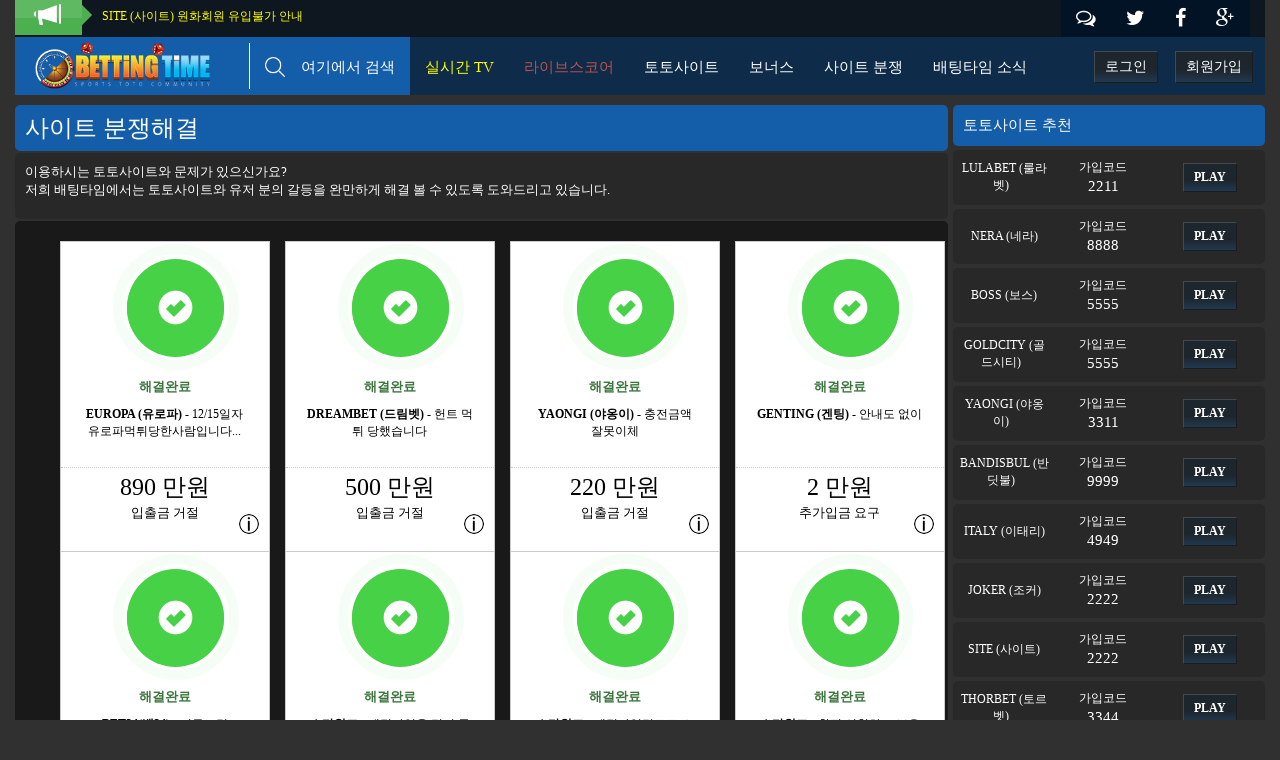

--- FILE ---
content_type: text/html;charset=UTF-8
request_url: https://bttime.net/board/3/1?condition=type&keyword=withdrawal
body_size: 11991
content:
<!doctype html> <html> <head> <!-- Google Tag Manager --> <script>(function(w,d,s,l,i){w[l]=w[l]||[];w[l].push({'gtm.start': new Date().getTime(),event:'gtm.js'});var f=d.getElementsByTagName(s)[0], j=d.createElement(s),dl=l!='dataLayer'?'&l='+l:'';j.async=true;j.src= 'https://www.googletagmanager.com/gtm.js?id='+i+dl;f.parentNode.insertBefore(j,f); })(window,document,'script','dataLayer','GTM-NW7PLZZ6');</script> <!-- End Google Tag Manager --> <!-- Google tag (gtag.js) --> <script async src="https://www.googletagmanager.com/gtag/js?id=G-T4WNGBP62X"></script> <script> window.dataLayer = window.dataLayer || []; function gtag(){dataLayer.push(arguments);} gtag('js', new Date()); gtag('config', 'G-T4WNGBP62X'); </script> <meta http-equiv="Content-Type" content="text/html; charset=utf-8"> <meta http-equiv="X-UA-Compatible" content="IE=edge"> <meta http-equiv="Content-Security-Policy" content="upgrade-insecure-requests"> <meta name="viewport" content="width=device-width, initial-scale=1"> <meta name="google-site-verification" content="OyQYVHRWX20_mFJLbxjvqjDThDtfSCQ2202XcpaSOFU" /> <title>배팅타임 | 토토사이트,카지노사이트,스포츠토토,바카라사이트,먹튀검증,안전놀이터,메이저사이트 | 분쟁해결</title> <meta name="keywords" content="토토사이트, 안전한 토토사이트, 카지노사이트, 온라인 카지노, 스포츠토토, 바카라사이트, 메이저사이트, 먹튀검증, 안전놀이터, 신규 토토사이트 추천, 스포츠 배팅, 온라인 배팅"> <meta name="description" content="배팅타임은 최신 토토사이트와 카지노사이트 정보를 제공하며, 먹튀검증을 통해 안전한 메이저사이트와 안전놀이터만 추천합니다. 스포츠토토, 바카라사이트, 온라인 배팅까지 신뢰할 수 있는 정보를 확인하세요."> <link rel="icon" href="/images/favicon.png" /> <link rel="stylesheet" href="/css/bootstrap.css" type="text/css"> <link rel="stylesheet" href="/css/font-awesome.min.css" type="text/css"> <link rel="stylesheet" href="/css/common.css" type="text/css"> <link href="https://fonts.googleapis.com/css2?family=Poppins:wght@300;400;500;600;700;800;900&display=swap" rel="stylesheet"> <link href="https://fonts.googleapis.com/css2?family=Aldrich&display=swap" rel="stylesheet"> <link href="/css/owl.carousel.css" rel="stylesheet"> <link href="/css/owl.theme.css" rel="stylesheet"> <!-- Start custom CSS (Your own theme, overrides all of the above styles) --> <link href="/css/animate.css" rel="stylesheet"> <link href="/css/application.css" rel="stylesheet"> <link href="/css/change.css" rel="stylesheet"> <link rel="stylesheet" href="https://cdnjs.cloudflare.com/ajax/libs/chosen/1.8.7/chosen.min.css" integrity="sha512-yVvxUQV0QESBt1SyZbNJMAwyKvFTLMyXSyBHDO4BG5t7k/Lw34tyqlSDlKIrIENIzCl+RVUNjmCPG+V/GMesRw==" crossorigin="anonymous" referrerpolicy="no-referrer" /> <link href="/css/custom.css" rel="stylesheet"> <link href="/css/editor-text.css" rel="stylesheet"> <link href="/css/font.css" rel="stylesheet"> <link href="/css/forum.css" rel="stylesheet"> <link href="/css/hover.css" rel="stylesheet"> <link href="/css/notosanskr.css" rel="stylesheet"> <link rel="stylesheet" href="https://cdnjs.cloudflare.com/ajax/libs/fancybox/3.3.5/jquery.fancybox.min.css" integrity="sha512-Nep6azRFo4niNmQ/2gCnsDcS4IP3nF77+M3jNv9YwxZPGenftLY0V6KyRaqw4T4fjlpSeqAhCQQBgrOJ+rmB8g==" crossorigin="anonymous" referrerpolicy="no-referrer" /> <link rel="stylesheet" href="https://cdnjs.cloudflare.com/ajax/libs/rateYo/2.1.1/jquery.rateyo.min.css" integrity="sha512-33a+e5bBW/DFOyG9yvy+/yVAPmPNnwfTxV2cBFCIiNm3je6mkaG3eXuOwQ0SFFeroB5Hm+Xn9JHi9uRb5fBCyw==" crossorigin="anonymous" referrerpolicy="no-referrer" /> <link rel="stylesheet" href="/css/lightbox.min.css"> <link href="/css/style.css" rel="stylesheet"> <link rel="stylesheet" href="/css/owl.carousel.min.css" type="text/css"> <link href="/css/responsive.css" rel="stylesheet"> <link href="/css/ripple.css" rel="stylesheet"> <link href="/css/style-livestream.css" rel="stylesheet"> <link rel="stylesheet" href="/css/style.css" type="text/css"> <link href="https://fonts.googleapis.com/css?family=Open+Sans:300,300i,400,400i,600,600i,700,700i,800,800i" rel="stylesheet"> <link rel="stylesheet" type="text/css" href="/css/wysiwyg-editor.css" /><script src="https://code.jquery.com/jquery-1.9.1.min.js" integrity="sha256-wS9gmOZBqsqWxgIVgA8Y9WcQOa7PgSIX+rPA0VL2rbQ=" crossorigin="anonymous"></script> <!--Start of Tawk.to Script--> <script type="text/javascript"> var Tawk_API=Tawk_API||{}, Tawk_LoadStart=new Date(); (function(){ var s1=document.createElement("script"),s0=document.getElementsByTagName("script")[0]; s1.async=true; s1.src='https://embed.tawk.to/60c480c765b7290ac63593ba/1f7vpe2uv'; s1.charset='UTF-8'; s1.setAttribute('crossorigin','*'); s0.parentNode.insertBefore(s1,s0); })(); </script> <!--End of Tawk.to Script--> </head> <body> <div class="main" id="main"> <div class="con bt-container parent-container"> <h1 style="margin: 0 !important; width: 0px !important; height: 0px !important; overflow: hidden !important; opacity: 0 !important; z-index: -999"> 배팅타임,토토사이트,카지노사이트,스포츠토토,바카라사이트,먹튀검증,안전놀이터,메이저사이트 </h1> <h2 style="margin: 0 !important; width: 0px !important; height: 0px !important; overflow: hidden !important; opacity: 0 !important; z-index: -999"> 배팅타임은 기존의 먹튀검증 사이트들의 문제점을 개선하여 보다 정확한 토토사이트 및 카지노사이트 들의 정보를 제공하고 있습니다. 안전놀이터 는 이제 배팅타임에서 찾으세요. 자신에게 맞는 배팅사이트 를 찾기 쉽습니다. </h2> <div class="ask-notice visible-lg visible-md"> <div class="col-md-8"> <div class="col-md-1 col-sm-1 col-xs-2 ask-notice-icon"> <span class="glyphicon glyphicon-bullhorn"></span> </div> <div class="col-md-11 col-sm-12 col-xs-10 ask-notice-text"> <div id="myCarousel1" class="carousel slide" data-ride="carousel"> <!-- Wrapper for slides --> <div class="carousel-inner" role="listbox"> <div class="item active text-yellow" style="font-size:12px;"> <a href="/board/2/1?idx=272"><span class="text-yellow">SITE (사이트) 원화회원 유입불가 안내</span></a> </div> <div class="item text-yellow" style="font-size:12px;"> <a href="/board/2/1?idx=214"><span class="text-yellow">배팅타임 사칭사이트 주의 안내</span></a> </div> <div class="item text-yellow" style="font-size:12px;"> <a href="/board/2/1?idx=193"><span class="text-yellow">최근 해킹사건관련 안내</span></a> </div> <div class="item text-yellow" style="font-size:12px;"> <a href="/board/2/1?idx=103"><span class="text-yellow"> [실시간 중계] 로그인 없이 시청이 가능합니다.</span></a> </div> <div class="item text-yellow" style="font-size:12px;"> <a href="/board/2/1?idx=123"><span class="text-yellow">배팅타임 평생도메인 안내</span></a> </div> <div class="item text-yellow" style="font-size:12px;"> <a href="/board/2/1?idx=125"><span class="text-yellow">최근 사칭 피해 사례가 많습니다.</span></a> </div> <div class="item text-yellow" style="font-size:12px;"> <a href="/board/2/1?idx=196"><span class="text-yellow">최근 사칭 피해에 대한 안내</span></a> </div> <div class="item text-yellow" style="font-size:12px;"> <a href="/board/2/1?idx=207"><span class="text-yellow">GAMBLE (겜블) 안내사항</span></a> </div> <div class="item text-yellow" style="font-size:12px;"> <a href="/board/2/1?idx=231"><span class="text-yellow">BAEKHWAJEOM (백화점) > KITON (키톤) 리뉴얼 안내</span></a> </div> <div class="item text-yellow" style="font-size:12px;"> <a href="/board/2/1?idx=234"><span class="text-yellow">Boutique (부띠끄) > GOLDCITY (골드시티) 리뉴얼 안내</span></a> </div> <div class="item text-yellow" style="font-size:12px;"> <a href="/board/2/1?idx=235"><span class="text-yellow">SEVEN (세븐) > BETBOX (벳박스) 리뉴얼 안내</span></a> </div> </div> </div> </div> </div> <div class="col-md-4 col"> <ul class="nav navbar-nav navbar-right ask-social" style="margin-right:0px;"> <li class=""><a href="#" class="hvr-shutter-in-vertical-chat nav-chat" data-backdrop="false" data-toggle="modal" data-target="#modalSocial" data-header="chat" data-content="텔레그램 : btdd1"><b><i class="fa fa-comments-o"></i></b></a></li> <li class=""><a href="#" class="hvr-shutter-in-vertical-twitter" data-backdrop="false" data-toggle="modal" data-target="#modalSocial" data-header="twitter" data-content="https://twitter.com/AKx4IqdJ67eQ28_"><b><i class="fa fa-twitter"></i></b></a></li> <li class=""><a href="#" class="hvr-shutter-in-vertical-facebook" data-backdrop="false" data-toggle="modal" data-target="#modalSocial" data-header="facebook" data-content=""><b><i class="fa fa-facebook"></i></b></a></li> <li class=""><a href="#" class="hvr-shutter-in-vertical-google" data-backdrop="false" data-toggle="modal" data-target="#modalSocial" data-header="google" data-content=""><b><i class="fa fa-google-plus"></i></b></a></li> </ul> </div> </div><!-- ask-notice --> <div class="con bt-container pl0" style="padding-left: 0px;"></div> <div class="clearfix"></div> <div class="first-nav" id="first-nav"><!-- visible-lg visible-md--> <nav class="navbar navbar-default ask-nav-one"> <div class=""> <!-- Brand and toggle get grouped for better mobile display --> <div class="navbar-header modified-navbar-header"> <button type="button" class="navbar-toggle mobile-menu mobile-menu-hide"> <img alt="메뉴 아이콘" onError='this.src="/images/no-image.png";' src="/images/menu.png" /> </button> <a class="navbar-brand" href="home/"> <img alt="배팅타임 로고" onError='this.src="/images/no-image.png";' src="/images/logo-logo.png" class="" style="margin-top: -10px;width: 175px;margin-left: -5px;" /> </a> <button type="button" class="navbar-toggle mobilesearchOpen" style="float:left;"> <img alt="검색 아이콘" onError='this.src="/images/no-image.png";' src="/images/search.png" /> </button> </div> <!-- Collect the nav links, forms, and other content for toggling --> <div class="collapse navbar-collapse" id="bs-example-navbar-collapse-2"> <ul class="nav navbar-nav"> <li class="search-with-background"> <a href="javascript:void(0);" class="text-white" style="display: -webkit-inline-box;"> <img alt="검색 아이콘" onError='this.src="/images/no-image.png";' src="/images/search.png" style="width:20px;"> &nbsp;&nbsp;&nbsp;&nbsp;여기에서 검색 </a> <div class="bt-search-form-desktop" style="display:none;"> <div class="input-group"> <div class="input-group-btn"> <button type="submit" class="btn btn-search-ajax"> <img alt="검색 버튼" onError='this.src="/images/no-image.png";' src="/images/search.png" style="width:20px;" /> </button> </div><!-- /btn-group --> <input type="text" class="form-control bt-desktop-search-input" name="q" placeholder="Search here" autocomplete="off"> <div class="input-group-btn"> <button type="button" class="btn btn-search-ajax mobilesearchClose"> <img alt="검색 취소 버튼" onError='this.src="/images/no-image.png";' src="/images/cancel.png" style="width:20px;" /> </button> </div><!-- /btn-group --> </div><!-- /input-group --> </div> </li> <li><a href="/liveTv" class="text-uppercase" data-id="0" data-gid="0" style="color:#ffff00;" class="text-yellow">실시간 TV</a></li> <li><a href="/livePopup" class="text-uppercase" data-id="0" data-gid="0" style="color:#b95151;" >라이브스코어</a></li> <li class="dropdown nav-dropdown"> <a href="/board/1/1" class="dropdown-toggle text-white disabled" data-toggle="dropdown" role="button" aria-haspopup="true" aria-expanded="false">토토사이트</a> <ul class="dropdown-menu ask-list"> <li><a href="/board/1/1?condition=verification&keyword=Y">검증된 토토사이트</a></li> <li><a href="/board/1/1?condition=bitCoin&keyword=Y">비트코인 토토사이트</a></li> <li><a href="/board/1/1?condition=live&keyword=Y">라이브 토토사이트</a></li> <li><a href="/board/1/1?condition=verification&keyword=N">먹튀 토토사이트</a></li> <li><a href="/board/1/1?condition=expired&keyword=Y">제휴종료 토토사이트</a></li> </ul> </li> <li class="dropdown nav-dropdown"> <a href="/board/4/1" class="dropdown-toggle text-white disabled" data-toggle="dropdown" role="button" aria-haspopup="true" aria-expanded="false">보너스</a> <ul class="dropdown-menu ask-list"> <li><a href="/board/4/1?bonusType=1">첫충전 보너스</a></li> <li><a href="/board/4/1?bonusType=2">매번충전 보너스</a></li> <li><a href="/board/4/1?bonusType=4">롤링 보너스</a></li> <li><a href="/board/4/1?bonusType=8">꽁머니 보너스</a></li> <li><a href="/board/4/1?bonusType=9">다폴더 보너스</a></li> <li><a href="/board/4/1?bonusType=10">낙첨금 보너스</a></li> <li><a href="/board/4/1?bonusType=11">기타 보너스</a></li> </ul> </li> <li class="dropdown nav-dropdown"> <a href="/board/3/1" class="dropdown-toggle text-uppercase text-white disabled" data-toggle="dropdown" role="button" aria-haspopup="true" aria-expanded="false">사이트 분쟁</a> <ul class="dropdown-menu ask-list"> <li><a href="/board/complaints/register">분쟁해결 신청하기</a></li> <li><a href="/board/3/1?condition=status&keyword=process">진행중인 분쟁</a></li> <li><a href="/board/3/1?condition=status&keyword=complete">해결된 분쟁</a></li> <li><a href="/board/3/1?condition=status&keyword=cancel">미해결된 분쟁</a></li> <li><a href="/board/3/1?condition=type&keyword=withdrawal">입출금 분쟁</a></li> <li><a href="/board/3/1?condition=type&keyword=betting">배팅 분쟁</a></li> <li><a href="/board/3/1?condition=type&keyword=account">계정 분쟁</a></li> <li><a href="/board/3/1?condition=type&keyword=bonus">보너스 분쟁</a></li> <li><a href="/board/3/1?condition=type&keyword=etc">기타 분쟁</a></li> </ul> </li> <li class="dropdown nav-dropdown"> <a href="/board/5/1" class="dropdown-toggle text-uppercase text-white disabled" data-toggle="dropdown" role="button" aria-haspopup="true" aria-expanded="false">배팅타임 소식</a> <ul class="dropdown-menu ask-list"> <li><a href="/board/5/1">토토사이트 소식</a></li> <li><a href="/board/6/1">블로그</a></li> <li><a href="/board/2/1">공지사항</a></li> </ul> </li> </ul> <ul class="nav navbar-nav navbar-right"> <li class="" style="padding-right:7px;padding-top:7px;"><a href="#" class="btn btn-ask-black hvr-shadows" data-backdrop="true" data-toggle="modal" data-target="#myModal" id="signIn">로그인</a></li> <li class="" style="padding-right:7px;padding-top:7px;"><a href="#" class="btn btn-ask-black hvr-shadows" data-backdrop="true" data-toggle="modal" data-target="#myModalTwo" id="signUp">회원가입</a></li> </ul> </div><!-- /.navbar-collapse --> </div> <!-- /.container --> </nav> <div class="mobilesearchArea animated"> <div class="input-group"> <div class="input-group-btn"> <button type="submit" class="btn btn-search-ajax"> <img alt="모바일 검색 버튼" onError='this.src="/images/no-image.png";' src="/images/search.png" /> </button> </div><!-- /btn-group --> <input type="text" class="form-control mobile-search-input" name="q" placeholder="Search here" autocomplete="off"> <div class="input-group-btn"> <button type="button" class="btn btn-search-ajax mobilesearchClose"> <img alt="모바일 검색 취소 버튼" onError='this.src="/images/no-image.png";' src="/images/cancel.png" /> </button> </div><!-- /btn-group --> </div><!-- /input-group --> </div> <!-- mobile search result --> <div class="mobile-search-result"> <div class="mobile-search-result-inner"> <div class="list-group"></div> </div> <div class="list-group see-all-link"> <a href="#" class="list-group-item active text-center">SEE ALL</a> </div> </div> <!-- mobile search result end --> </div> <!-- first-nav --> <!-- mobile navigation starts here --> <div class="navigation-mobile animatedd"> <div class="navigation-mobile-inner"> <div class="list-group"> <a href="javascript:void(0);" class="list-group-item list-group-item-main ccccopy" style="display: inline-flex;padding:0px !important;"> <img alt="네비게이션 아이콘 1" onError='this.src="/images/no-image.png";' src="/images/nav-img1.png" onclick="copyToClipboard('#chatIdInput1')"> <img alt="네비게이션 아이콘 2" onError='this.src="/images/no-image.png";' src="/images/nav-img2.png" onclick="copyToClipboard('#chatIdInput2')"> <input type="hidden" id="chatIdInput1" value=""> <input type="hidden" id="chatIdInput2" value="btdd1"> </a> <a href="javascript:void(0);" class="list-group-item list-group-item-main" data-backdrop="true" data-toggle="modal" data-target="#myModal" id="signIn">로그인</a> <a href="javascript:void(0);" class="list-group-item list-group-item-main" data-backdrop="true" data-toggle="modal" data-target="#myModalTwo" id="signUp">회원가입</a> <a href="javascript:void(0);" class="list-group-item list-group-item-main">&nbsp;</a> <!-- main navigation --> <a href="/liveTv" data-id="0" data-gid="0" class="list-group-item list-group-item-main" style="color:#ffff00 !important;">실시간 TV</a><!-- . live-strem-mobile --> <a href="/livePopup" data-id="0" data-gid="0" class="list-group-item list-group-item-main" style="color:#b95151 !important;">라이브스코어</a><!-- . live-strem-mobile --> <a href="javascript:void(0);" class="list-group-item list-group-item-main" data-toggle="collapse" data-target="#sportsNav" aria-expanded="false">토토사이트<span class="glyphicon glyphicon-menu-down js-rotate-if-collapsed pull-right"></span></a> <div id="sportsNav" class="collapse"> <a href="/board/1/1" class="list-group-item">전체 토토사이트</a> <a href="/board/1/1?condition=verification&keyword=Y" class="list-group-item">검증된 토토사이트</a> <a href="/board/1/1?condition=bitCoin&keyword=Y" class="list-group-item">비트코인 토토사이트</a> <a href="/board/1/1?condition=live&keyword=Y" class="list-group-item">라이브 토토사이트</a> <a href="/board/1/1?condition=verification&keyword=N" class="list-group-item">먹튀 토토사이트</a> <a href="/board/1/1?condition=expired&keyword=Y" class="list-group-item">제휴종료 토토사이트</a> </div> <a href="javascript:void(0);" class="list-group-item list-group-item-main" data-toggle="collapse" data-target="#bonusNav" aria-expanded="false">보너스<span class="glyphicon glyphicon-menu-down js-rotate-if-collapsed pull-right"></span></a> <div id="bonusNav" class="collapse"> <a href="/board/4/1" class="list-group-item">전체 보너스</a> <a class="list-group-item" href="/board/4/1?bonusType=1">첫충전 보너스</a> <a class="list-group-item" href="/board/4/1?bonusType=2">매번충전 보너스</a> <a class="list-group-item" href="/board/4/1?bonusType=4">롤링 보너스</a> <a class="list-group-item" href="/board/4/1?bonusType=8">꽁머니 보너스</a> <a class="list-group-item" href="/board/4/1?bonusType=9">다폴더 보너스</a> <a class="list-group-item" href="/board/4/1?bonusType=10">낙첨금 보너스</a> <a class="list-group-item" href="/board/4/1?bonusType=11">기타 보너스</a> </div> <a href="javascript:void(0);" class="list-group-item list-group-item-main" data-toggle="collapse" data-target="#boardNav" aria-expanded="false">사이트 분쟁<span class="glyphicon glyphicon-menu-down js-rotate-if-collapsed pull-right"></span></a> <div id="boardNav" class="collapse"> <a href="/board/complaints/register" class="list-group-item">분쟁해결 신청하기</a> <a href="/board/3/1?condition=status&keyword=process" class="list-group-item">진행중인 분쟁</a> <a href="/board/3/1?condition=status&keyword=complete" class="list-group-item">해결된 분쟁</a> <a href="/board/3/1?condition=status&keyword=cancel" class="list-group-item">미해결된 분쟁</a> <a href="/board/3/1?condition=type&keyword=withdrawal" class="list-group-item">입출금 분쟁</a> <a href="/board/3/1?condition=type&keyword=betting" class="list-group-item">배팅 분쟁</a> <a href="/board/3/1?condition=type&keyword=account" class="list-group-item">계정 분쟁</a> <a href="/board/3/1?condition=type&keyword=bonus" class="list-group-item">보너스 분쟁</a> <a href="/board/3/1?condition=type&keyword=etc" class="list-group-item">기타 분쟁</a> </div> <a href="javascript:void(0);" class="list-group-item list-group-item-main" data-toggle="collapse" data-target="#infoNav" aria-expanded="false">배팅타임 소식<span class="glyphicon glyphicon-menu-down js-rotate-if-collapsed pull-right"></span></a> <div id="infoNav" class="collapse"> <a href="/board/5/1" class="list-group-item">토토사이트 소식</a> <a href="/board/6/1" class="list-group-item">블로그</a> <a href="/board/2/1" class="list-group-item">공지사항</a> </div> <!-- <a href="/link/list" class="list-group-item list-group-item-main">제휴 업체</a> --> <a href="javascript:void(0);" class="list-group-item">&nbsp;</a> <a href="javascript:void(0);" class="list-group-item">&nbsp;</a> <a href="javascript:void(0);" class="list-group-item">&nbsp;</a> <a href="javascript:void(0);" class="list-group-item">&nbsp;</a> </div> </div> </div> <!-- mobile navigation ends here --> <div class="paste-notification" style="display:none;"></div> <script> </script> <script type="text/javascript" src="/js/board/boardController.js"></script> <style type="text/css"> #fixed-right { margin-top: 5px; } </style> <div class="clearfix"></div> <div class="ask-content" id="ask-content"> <div class=""><!-- row --> <div class="custom-col-main"><!--col-lg-9 col-md-9 col-lg-pull-3 col-md-pull-3--> <div class="ask-land-page-content"><!-- ask-page-content --> <div class="ask-page-content-header"> <h3 class="text-uppercase">사이트 분쟁해결 </h3><!-- border-bottom-5 --> <article class="custom-text text-white"><p>이용하시는 토토사이트와 문제가 있으신가요?<br>저희 배팅타임에서는 토토사이트와 유저 분의 갈등을 완만하게 해결 볼 수 있도록 도와드리고 있습니다.</p></article> </div> <div class="ask-page-content-body onDesktop"> <div class="cards-betting-time complaint-cards"><!--col-md-3 col-sm-3 col-xs-3 padding0 ask-land-web-card--> <div class="ask-cards"> <div class="ask-item-complain-card"> <div class="front"> <a href="/board/3/complaints/97"> <div class="complain-logo"> <div class="ask-ripple ask-ripple-success"> <div class="complaint-ripple-container"> <div class="rippleSuccess"> <span class="glyphicon glyphicon-ok-sign ask-complai-logo complai-success"></span> </div> </div> </div> </div> </a> <img alt=" 토토사이트 토마토벳 먹튀검증가이드 " onError='this.src="/images/no-image.png";' src="/images/info.png" class="pull-right flip info"> <p class="text-center text-capitalize text-success pt5"><b>해결완료</b></p> <div class="complain-short-desc" style="padding-top: 0px;"> <p> <span class="text-capitalize"> <b>EUROPA (유로파)</b> </span> - 12/15일자 유로파먹튀당한사람입니다... </p> </div> <div class="complain-Date" style="padding-top: 2px;"> <p> <span style="font-size:24px;font-weight:500;"> 890 만원</span><br>입출금 거절 </p> </div> </div><!-- front --> <div class="back"> <div class="complain-short-desc"> <p> <span class="text-capitalize"> <b>EUROPA (유로파)</b> </span> - 12/15일자 유로 </p> </div> <div class="complain-about"> <p class="text-center"> <figure class="image"><img src="/upload/ </p> </div> <div class="complaint-readmore"> <div class="text-center"> <a href="/board/3/complaints/97" class="readMore">자세히 보기</a> </div> <!-- <span class="pull-right fa fa-close info"></span> --> <img alt=" 토토사이트 에스크 먹튀검증가이드 " onError='this.src="/images/no-image.png";' src="/images/close.png" class="pull-right flip info"> </div> </div><!-- back --> </div> </div> </div><!-- col-md-3 --> <div class="cards-betting-time complaint-cards"><!--col-md-3 col-sm-3 col-xs-3 padding0 ask-land-web-card--> <div class="ask-cards"> <div class="ask-item-complain-card"> <div class="front"> <a href="/board/3/complaints/70"> <div class="complain-logo"> <div class="ask-ripple ask-ripple-success"> <div class="complaint-ripple-container"> <div class="rippleSuccess"> <span class="glyphicon glyphicon-ok-sign ask-complai-logo complai-success"></span> </div> </div> </div> </div> </a> <img alt=" 토토사이트 토마토벳 먹튀검증가이드 " onError='this.src="/images/no-image.png";' src="/images/info.png" class="pull-right flip info"> <p class="text-center text-capitalize text-success pt5"><b>해결완료</b></p> <div class="complain-short-desc" style="padding-top: 0px;"> <p> <span class="text-capitalize"> <b>DREAMBET (드림벳)</b> </span> - 헌트 먹튀 당했습니다 </p> </div> <div class="complain-Date" style="padding-top: 2px;"> <p> <span style="font-size:24px;font-weight:500;"> 500 만원</span><br>입출금 거절 </p> </div> </div><!-- front --> <div class="back"> <div class="complain-short-desc"> <p> <span class="text-capitalize"> <b>DREAMBET (드림벳)</b> </span> - 헌트 먹튀 당했습니 </p> </div> <div class="complain-about"> <p class="text-center"> <p>헌트에서 500만원 먹튀당했습니다</p><p>엔트리 게임 이용하는데 </p> </div> <div class="complaint-readmore"> <div class="text-center"> <a href="/board/3/complaints/70" class="readMore">자세히 보기</a> </div> <!-- <span class="pull-right fa fa-close info"></span> --> <img alt=" 토토사이트 에스크 먹튀검증가이드 " onError='this.src="/images/no-image.png";' src="/images/close.png" class="pull-right flip info"> </div> </div><!-- back --> </div> </div> </div><!-- col-md-3 --> <div class="cards-betting-time complaint-cards"><!--col-md-3 col-sm-3 col-xs-3 padding0 ask-land-web-card--> <div class="ask-cards"> <div class="ask-item-complain-card"> <div class="front"> <a href="/board/3/complaints/67"> <div class="complain-logo"> <div class="ask-ripple ask-ripple-success"> <div class="complaint-ripple-container"> <div class="rippleSuccess"> <span class="glyphicon glyphicon-ok-sign ask-complai-logo complai-success"></span> </div> </div> </div> </div> </a> <img alt=" 토토사이트 토마토벳 먹튀검증가이드 " onError='this.src="/images/no-image.png";' src="/images/info.png" class="pull-right flip info"> <p class="text-center text-capitalize text-success pt5"><b>해결완료</b></p> <div class="complain-short-desc" style="padding-top: 0px;"> <p> <span class="text-capitalize"> <b>YAONGI (야옹이)</b> </span> - 충전금액 잘못이체 </p> </div> <div class="complain-Date" style="padding-top: 2px;"> <p> <span style="font-size:24px;font-weight:500;"> 220 만원</span><br>입출금 거절 </p> </div> </div><!-- front --> <div class="back"> <div class="complain-short-desc"> <p> <span class="text-capitalize"> <b>YAONGI (야옹이)</b> </span> - 충전금액 잘못이체 </p> </div> <div class="complain-about"> <p class="text-center"> <p>22충전신청하였는데 &nbsp;실수로 220만을 입금하였습니다 다시 </p> </div> <div class="complaint-readmore"> <div class="text-center"> <a href="/board/3/complaints/67" class="readMore">자세히 보기</a> </div> <!-- <span class="pull-right fa fa-close info"></span> --> <img alt=" 토토사이트 에스크 먹튀검증가이드 " onError='this.src="/images/no-image.png";' src="/images/close.png" class="pull-right flip info"> </div> </div><!-- back --> </div> </div> </div><!-- col-md-3 --> <div class="cards-betting-time complaint-cards"><!--col-md-3 col-sm-3 col-xs-3 padding0 ask-land-web-card--> <div class="ask-cards"> <div class="ask-item-complain-card"> <div class="front"> <a href="/board/3/complaints/41"> <div class="complain-logo"> <div class="ask-ripple ask-ripple-success"> <div class="complaint-ripple-container"> <div class="rippleSuccess"> <span class="glyphicon glyphicon-ok-sign ask-complai-logo complai-success"></span> </div> </div> </div> </div> </a> <img alt=" 토토사이트 토마토벳 먹튀검증가이드 " onError='this.src="/images/no-image.png";' src="/images/info.png" class="pull-right flip info"> <p class="text-center text-capitalize text-success pt5"><b>해결완료</b></p> <div class="complain-short-desc" style="padding-top: 0px;"> <p> <span class="text-capitalize"> <b>GENTING (겐팅)</b> </span> - 안내도 없이 </p> </div> <div class="complain-Date" style="padding-top: 2px;"> <p> <span style="font-size:24px;font-weight:500;"> 2 만원</span><br>추가입금 요구 </p> </div> </div><!-- front --> <div class="back"> <div class="complain-short-desc"> <p> <span class="text-capitalize"> <b>GENTING (겐팅)</b> </span> - 안내도 없이 </p> </div> <div class="complain-about"> <p class="text-center"> <p>겐팅사이트에선 충전할때 천원단위불가라는 말도 없이 1.8충했더니 만 </p> </div> <div class="complaint-readmore"> <div class="text-center"> <a href="/board/3/complaints/41" class="readMore">자세히 보기</a> </div> <!-- <span class="pull-right fa fa-close info"></span> --> <img alt=" 토토사이트 에스크 먹튀검증가이드 " onError='this.src="/images/no-image.png";' src="/images/close.png" class="pull-right flip info"> </div> </div><!-- back --> </div> </div> </div><!-- col-md-3 --> <div class="cards-betting-time complaint-cards"><!--col-md-3 col-sm-3 col-xs-3 padding0 ask-land-web-card--> <div class="ask-cards"> <div class="ask-item-complain-card"> <div class="front"> <a href="/board/3/complaints/37"> <div class="complain-logo"> <div class="ask-ripple ask-ripple-success"> <div class="complaint-ripple-container"> <div class="rippleSuccess"> <span class="glyphicon glyphicon-ok-sign ask-complai-logo complai-success"></span> </div> </div> </div> </div> </a> <img alt=" 토토사이트 토마토벳 먹튀검증가이드 " onError='this.src="/images/no-image.png";' src="/images/info.png" class="pull-right flip info"> <p class="text-center text-capitalize text-success pt5"><b>해결완료</b></p> <div class="complain-short-desc" style="padding-top: 0px;"> <p> <span class="text-capitalize"> <b>BET24(벳24)</b> </span> - 너무느림 </p> </div> <div class="complain-Date" style="padding-top: 2px;"> <p> <span style="font-size:24px;font-weight:500;"> 48 만원</span><br>입출금 지연 </p> </div> </div><!-- front --> <div class="back"> <div class="complain-short-desc"> <p> <span class="text-capitalize"> <b>BET24(벳24)</b> </span> - 너무느림 </p> </div> <div class="complain-about"> <p class="text-center"> <p><span style="background-color:rgb(40, </p> </div> <div class="complaint-readmore"> <div class="text-center"> <a href="/board/3/complaints/37" class="readMore">자세히 보기</a> </div> <!-- <span class="pull-right fa fa-close info"></span> --> <img alt=" 토토사이트 에스크 먹튀검증가이드 " onError='this.src="/images/no-image.png";' src="/images/close.png" class="pull-right flip info"> </div> </div><!-- back --> </div> </div> </div><!-- col-md-3 --> <div class="cards-betting-time complaint-cards"><!--col-md-3 col-sm-3 col-xs-3 padding0 ask-land-web-card--> <div class="ask-cards"> <div class="ask-item-complain-card"> <div class="front"> <a href="/board/3/complaints/33"> <div class="complain-logo"> <div class="ask-ripple ask-ripple-success"> <div class="complaint-ripple-container"> <div class="rippleSuccess"> <span class="glyphicon glyphicon-ok-sign ask-complai-logo complai-success"></span> </div> </div> </div> </div> </a> <img alt=" 토토사이트 토마토벳 먹튀검증가이드 " onError='this.src="/images/no-image.png";' src="/images/info.png" class="pull-right flip info"> <p class="text-center text-capitalize text-success pt5"><b>해결완료</b></p> <div class="complain-short-desc" style="padding-top: 0px;"> <p> <span class="text-capitalize"> <b>스타워즈</b> </span> - 배팅타임을 믿지 못하는부분은아닙니다.... </p> </div> <div class="complain-Date" style="padding-top: 2px;"> <p> <span style="font-size:24px;font-weight:500;"> 500 만원</span><br>입출금 지연 </p> </div> </div><!-- front --> <div class="back"> <div class="complain-short-desc"> <p> <span class="text-capitalize"> <b>스타워즈</b> </span> - 배팅타임을 믿지 못 </p> </div> <div class="complain-about"> <p class="text-center"> <p>하지만 제가 올린글이 공개되지않을경우 저는 지속적으로 모든내용을 오 </p> </div> <div class="complaint-readmore"> <div class="text-center"> <a href="/board/3/complaints/33" class="readMore">자세히 보기</a> </div> <!-- <span class="pull-right fa fa-close info"></span> --> <img alt=" 토토사이트 에스크 먹튀검증가이드 " onError='this.src="/images/no-image.png";' src="/images/close.png" class="pull-right flip info"> </div> </div><!-- back --> </div> </div> </div><!-- col-md-3 --> <div class="cards-betting-time complaint-cards"><!--col-md-3 col-sm-3 col-xs-3 padding0 ask-land-web-card--> <div class="ask-cards"> <div class="ask-item-complain-card"> <div class="front"> <a href="/board/3/complaints/32"> <div class="complain-logo"> <div class="ask-ripple ask-ripple-success"> <div class="complaint-ripple-container"> <div class="rippleSuccess"> <span class="glyphicon glyphicon-ok-sign ask-complai-logo complai-success"></span> </div> </div> </div> </div> </a> <img alt=" 토토사이트 토마토벳 먹튀검증가이드 " onError='this.src="/images/no-image.png";' src="/images/info.png" class="pull-right flip info"> <p class="text-center text-capitalize text-success pt5"><b>해결완료</b></p> <div class="complain-short-desc" style="padding-top: 0px;"> <p> <span class="text-capitalize"> <b>스타워즈</b> </span> - 배팅타임경로로 스타워즈가입한유저입니다 </p> </div> <div class="complain-Date" style="padding-top: 2px;"> <p> <span style="font-size:24px;font-weight:500;"> 5 만원</span><br>입출금 지연 </p> </div> </div><!-- front --> <div class="back"> <div class="complain-short-desc"> <p> <span class="text-capitalize"> <b>스타워즈</b> </span> - 배팅타임경로로 스타 </p> </div> <div class="complain-about"> <p class="text-center"> <p>5만원넣었는데 5만원도없어 밥굶고있습니다<br>입금한거그냥 환전해주 </p> </div> <div class="complaint-readmore"> <div class="text-center"> <a href="/board/3/complaints/32" class="readMore">자세히 보기</a> </div> <!-- <span class="pull-right fa fa-close info"></span> --> <img alt=" 토토사이트 에스크 먹튀검증가이드 " onError='this.src="/images/no-image.png";' src="/images/close.png" class="pull-right flip info"> </div> </div><!-- back --> </div> </div> </div><!-- col-md-3 --> <div class="cards-betting-time complaint-cards"><!--col-md-3 col-sm-3 col-xs-3 padding0 ask-land-web-card--> <div class="ask-cards"> <div class="ask-item-complain-card"> <div class="front"> <a href="/board/3/complaints/31"> <div class="complain-logo"> <div class="ask-ripple ask-ripple-success"> <div class="complaint-ripple-container"> <div class="rippleSuccess"> <span class="glyphicon glyphicon-ok-sign ask-complai-logo complai-success"></span> </div> </div> </div> </div> </a> <img alt=" 토토사이트 토마토벳 먹튀검증가이드 " onError='this.src="/images/no-image.png";' src="/images/info.png" class="pull-right flip info"> <p class="text-center text-capitalize text-success pt5"><b>해결완료</b></p> <div class="complain-short-desc" style="padding-top: 0px;"> <p> <span class="text-capitalize"> <b>스타워즈</b> </span> - 환전 신청하고 보유금도 잇습니다 </p> </div> <div class="complain-Date" style="padding-top: 2px;"> <p> <span style="font-size:24px;font-weight:500;"> 70 만원</span><br>입출금 지연 </p> </div> </div><!-- front --> <div class="back"> <div class="complain-short-desc"> <p> <span class="text-capitalize"> <b>스타워즈</b> </span> - 환전 신청하고 보유 </p> </div> <div class="complain-about"> <p class="text-center"> <p>환전신청했는데 환전도 안되고 보유금도 잇는상태입니다</p> </p> </div> <div class="complaint-readmore"> <div class="text-center"> <a href="/board/3/complaints/31" class="readMore">자세히 보기</a> </div> <!-- <span class="pull-right fa fa-close info"></span> --> <img alt=" 토토사이트 에스크 먹튀검증가이드 " onError='this.src="/images/no-image.png";' src="/images/close.png" class="pull-right flip info"> </div> </div><!-- back --> </div> </div> </div><!-- col-md-3 --> <div class="cards-betting-time complaint-cards"><!--col-md-3 col-sm-3 col-xs-3 padding0 ask-land-web-card--> <div class="ask-cards"> <div class="ask-item-complain-card"> <div class="front"> <a href="/board/3/complaints/30"> <div class="complain-logo"> <div class="ask-ripple ask-ripple-success"> <div class="complaint-ripple-container"> <div class="rippleSuccess"> <span class="glyphicon glyphicon-ok-sign ask-complai-logo complai-success"></span> </div> </div> </div> </div> </a> <img alt=" 토토사이트 토마토벳 먹튀검증가이드 " onError='this.src="/images/no-image.png";' src="/images/info.png" class="pull-right flip info"> <p class="text-center text-capitalize text-success pt5"><b>해결완료</b></p> <div class="complain-short-desc" style="padding-top: 0px;"> <p> <span class="text-capitalize"> <b>스타워즈</b> </span> - 스타워즈 다른코드로 가입이요. </p> </div> <div class="complain-Date" style="padding-top: 2px;"> <p> <span style="font-size:24px;font-weight:500;"> 34 만원</span><br>입출금 지연 </p> </div> </div><!-- front --> <div class="back"> <div class="complain-short-desc"> <p> <span class="text-capitalize"> <b>스타워즈</b> </span> - 스타워즈 다른코드로 </p> </div> <div class="complain-about"> <p class="text-center"> <p>보증금 남으시면 해주신다길래 올려봅니다!</p> </p> </div> <div class="complaint-readmore"> <div class="text-center"> <a href="/board/3/complaints/30" class="readMore">자세히 보기</a> </div> <!-- <span class="pull-right fa fa-close info"></span> --> <img alt=" 토토사이트 에스크 먹튀검증가이드 " onError='this.src="/images/no-image.png";' src="/images/close.png" class="pull-right flip info"> </div> </div><!-- back --> </div> </div> </div><!-- col-md-3 --> <div class="cards-betting-time complaint-cards"><!--col-md-3 col-sm-3 col-xs-3 padding0 ask-land-web-card--> <div class="ask-cards"> <div class="ask-item-complain-card"> <div class="front"> <a href="/board/3/complaints/29"> <div class="complain-logo"> <div class="ask-ripple ask-ripple-success"> <div class="complaint-ripple-container"> <div class="rippleSuccess"> <span class="glyphicon glyphicon-ok-sign ask-complai-logo complai-success"></span> </div> </div> </div> </div> </a> <img alt=" 토토사이트 토마토벳 먹튀검증가이드 " onError='this.src="/images/no-image.png";' src="/images/info.png" class="pull-right flip info"> <p class="text-center text-capitalize text-success pt5"><b>해결완료</b></p> <div class="complain-short-desc" style="padding-top: 0px;"> <p> <span class="text-capitalize"> <b>스타워즈</b> </span> - 스타워즈 104만원 환전 지연입니다 </p> </div> <div class="complain-Date" style="padding-top: 2px;"> <p> <span style="font-size:24px;font-weight:500;"> 104 만원</span><br>입출금 지연 </p> </div> </div><!-- front --> <div class="back"> <div class="complain-short-desc"> <p> <span class="text-capitalize"> <b>스타워즈</b> </span> - 스타워즈 104만원 </p> </div> <div class="complain-about"> <p class="text-center"> <p>104만원 환전 지연 일주일 넘었습니다</p> </p> </div> <div class="complaint-readmore"> <div class="text-center"> <a href="/board/3/complaints/29" class="readMore">자세히 보기</a> </div> <!-- <span class="pull-right fa fa-close info"></span> --> <img alt=" 토토사이트 에스크 먹튀검증가이드 " onError='this.src="/images/no-image.png";' src="/images/close.png" class="pull-right flip info"> </div> </div><!-- back --> </div> </div> </div><!-- col-md-3 --> <div class="cards-betting-time complaint-cards"><!--col-md-3 col-sm-3 col-xs-3 padding0 ask-land-web-card--> <div class="ask-cards"> <div class="ask-item-complain-card"> <div class="front"> <a href="/board/3/complaints/28"> <div class="complain-logo"> <div class="ask-ripple ask-ripple-success"> <div class="complaint-ripple-container"> <div class="rippleSuccess"> <span class="glyphicon glyphicon-ok-sign ask-complai-logo complai-success"></span> </div> </div> </div> </div> </a> <img alt=" 토토사이트 토마토벳 먹튀검증가이드 " onError='this.src="/images/no-image.png";' src="/images/info.png" class="pull-right flip info"> <p class="text-center text-capitalize text-success pt5"><b>해결완료</b></p> <div class="complain-short-desc" style="padding-top: 0px;"> <p> <span class="text-capitalize"> <b>스타워즈</b> </span> - 스타워즈 건 </p> </div> <div class="complain-Date" style="padding-top: 2px;"> <p> <span style="font-size:24px;font-weight:500;"> 2 만원</span><br>입출금 거절 </p> </div> </div><!-- front --> <div class="back"> <div class="complain-short-desc"> <p> <span class="text-capitalize"> <b>스타워즈</b> </span> - 스타워즈 건 </p> </div> <div class="complain-about"> <p class="text-center"> <p>모르고 입금했다가 이리 됐네요..파일2개 첨부합니다.</p> </p> </div> <div class="complaint-readmore"> <div class="text-center"> <a href="/board/3/complaints/28" class="readMore">자세히 보기</a> </div> <!-- <span class="pull-right fa fa-close info"></span> --> <img alt=" 토토사이트 에스크 먹튀검증가이드 " onError='this.src="/images/no-image.png";' src="/images/close.png" class="pull-right flip info"> </div> </div><!-- back --> </div> </div> </div><!-- col-md-3 --> <div class="cards-betting-time complaint-cards"><!--col-md-3 col-sm-3 col-xs-3 padding0 ask-land-web-card--> <div class="ask-cards"> <div class="ask-item-complain-card"> <div class="front"> <a href="/board/3/complaints/27"> <div class="complain-logo"> <div class="ask-ripple ask-ripple-success"> <div class="complaint-ripple-container"> <div class="rippleSuccess"> <span class="glyphicon glyphicon-ok-sign ask-complai-logo complai-success"></span> </div> </div> </div> </div> </a> <img alt=" 토토사이트 토마토벳 먹튀검증가이드 " onError='this.src="/images/no-image.png";' src="/images/info.png" class="pull-right flip info"> <p class="text-center text-capitalize text-success pt5"><b>해결완료</b></p> <div class="complain-short-desc" style="padding-top: 0px;"> <p> <span class="text-capitalize"> <b>스타워즈</b> </span> - 어제 입금을 했는데 충전이 안되고 있... </p> </div> <div class="complain-Date" style="padding-top: 2px;"> <p> <span style="font-size:24px;font-weight:500;"> 32 만원</span><br>입출금 거절 </p> </div> </div><!-- front --> <div class="back"> <div class="complain-short-desc"> <p> <span class="text-capitalize"> <b>스타워즈</b> </span> - 어제 입금을 했는데 </p> </div> <div class="complain-about"> <p class="text-center"> <p>어제 스타워즈에 문제가 있는지 모르고 입금을 하였습니다.<br>가입 </p> </div> <div class="complaint-readmore"> <div class="text-center"> <a href="/board/3/complaints/27" class="readMore">자세히 보기</a> </div> <!-- <span class="pull-right fa fa-close info"></span> --> <img alt=" 토토사이트 에스크 먹튀검증가이드 " onError='this.src="/images/no-image.png";' src="/images/close.png" class="pull-right flip info"> </div> </div><!-- back --> </div> </div> </div><!-- col-md-3 --> <div class="cards-betting-time complaint-cards"><!--col-md-3 col-sm-3 col-xs-3 padding0 ask-land-web-card--> <div class="ask-cards"> <div class="ask-item-complain-card"> <div class="front"> <a href="/board/3/complaints/26"> <div class="complain-logo"> <div class="ask-ripple ask-ripple-success"> <div class="complaint-ripple-container"> <div class="rippleSuccess"> <span class="glyphicon glyphicon-ok-sign ask-complai-logo complai-success"></span> </div> </div> </div> </div> </a> <img alt=" 토토사이트 토마토벳 먹튀검증가이드 " onError='this.src="/images/no-image.png";' src="/images/info.png" class="pull-right flip info"> <p class="text-center text-capitalize text-success pt5"><b>해결완료</b></p> <div class="complain-short-desc" style="padding-top: 0px;"> <p> <span class="text-capitalize"> <b>스타워즈</b> </span> - 스타워즈 입출금지연 </p> </div> <div class="complain-Date" style="padding-top: 2px;"> <p> <span style="font-size:24px;font-weight:500;"> 5 만원</span><br>입출금 지연 </p> </div> </div><!-- front --> <div class="back"> <div class="complain-short-desc"> <p> <span class="text-capitalize"> <b>스타워즈</b> </span> - 스타워즈 입출금지연 </p> </div> <div class="complain-about"> <p class="text-center"> <p>일단 먼저, 저는 배팅타임 유저이지만 &nbsp;스타워즈 가입할 당 </p> </div> <div class="complaint-readmore"> <div class="text-center"> <a href="/board/3/complaints/26" class="readMore">자세히 보기</a> </div> <!-- <span class="pull-right fa fa-close info"></span> --> <img alt=" 토토사이트 에스크 먹튀검증가이드 " onError='this.src="/images/no-image.png";' src="/images/close.png" class="pull-right flip info"> </div> </div><!-- back --> </div> </div> </div><!-- col-md-3 --> <div class="cards-betting-time complaint-cards"><!--col-md-3 col-sm-3 col-xs-3 padding0 ask-land-web-card--> <div class="ask-cards"> <div class="ask-item-complain-card"> <div class="front"> <a href="/board/3/complaints/24"> <div class="complain-logo"> <div class="ask-ripple ask-ripple-success"> <div class="complaint-ripple-container"> <div class="rippleSuccess"> <span class="glyphicon glyphicon-ok-sign ask-complai-logo complai-success"></span> </div> </div> </div> </div> </a> <img alt=" 토토사이트 토마토벳 먹튀검증가이드 " onError='this.src="/images/no-image.png";' src="/images/info.png" class="pull-right flip info"> <p class="text-center text-capitalize text-success pt5"><b>해결완료</b></p> <div class="complain-short-desc" style="padding-top: 0px;"> <p> <span class="text-capitalize"> <b>스타워즈</b> </span> - 사이트 문제있는지모르고 입금했습니다 </p> </div> <div class="complain-Date" style="padding-top: 2px;"> <p> <span style="font-size:24px;font-weight:500;"> 100 만원</span><br>입출금 거절 </p> </div> </div><!-- front --> <div class="back"> <div class="complain-short-desc"> <p> <span class="text-capitalize"> <b>스타워즈</b> </span> - 사이트 문제있는지모 </p> </div> <div class="complain-about"> <p class="text-center"> <p>사이트 문제있는지모르고 입금했습니다<br>스타워즈 게시판 보고 글남 </p> </div> <div class="complaint-readmore"> <div class="text-center"> <a href="/board/3/complaints/24" class="readMore">자세히 보기</a> </div> <!-- <span class="pull-right fa fa-close info"></span> --> <img alt=" 토토사이트 에스크 먹튀검증가이드 " onError='this.src="/images/no-image.png";' src="/images/close.png" class="pull-right flip info"> </div> </div><!-- back --> </div> </div> </div><!-- col-md-3 --> <div class="cards-betting-time complaint-cards"><!--col-md-3 col-sm-3 col-xs-3 padding0 ask-land-web-card--> <div class="ask-cards"> <div class="ask-item-complain-card"> <div class="front"> <a href="/board/3/complaints/20"> <div class="complain-logo"> <div class="ask-ripple ask-ripple-success"> <div class="complaint-ripple-container"> <div class="rippleSuccess"> <span class="glyphicon glyphicon-ok-sign ask-complai-logo complai-success"></span> </div> </div> </div> </div> </a> <img alt=" 토토사이트 토마토벳 먹튀검증가이드 " onError='this.src="/images/no-image.png";' src="/images/info.png" class="pull-right flip info"> <p class="text-center text-capitalize text-success pt5"><b>해결완료</b></p> <div class="complain-short-desc" style="padding-top: 0px;"> <p> <span class="text-capitalize"> <b>스타워즈</b> </span> - 입출금지염 </p> </div> <div class="complain-Date" style="padding-top: 2px;"> <p> <span style="font-size:24px;font-weight:500;"> 30 만원</span><br>입출금 지연 </p> </div> </div><!-- front --> <div class="back"> <div class="complain-short-desc"> <p> <span class="text-capitalize"> <b>스타워즈</b> </span> - 입출금지염 </p> </div> <div class="complain-about"> <p class="text-center"> <p>입출금 지연문제때문입니다.</p><p>텔레그램 pw147&nbsp; </p> </div> <div class="complaint-readmore"> <div class="text-center"> <a href="/board/3/complaints/20" class="readMore">자세히 보기</a> </div> <!-- <span class="pull-right fa fa-close info"></span> --> <img alt=" 토토사이트 에스크 먹튀검증가이드 " onError='this.src="/images/no-image.png";' src="/images/close.png" class="pull-right flip info"> </div> </div><!-- back --> </div> </div> </div><!-- col-md-3 --> <div class="cards-betting-time complaint-cards"><!--col-md-3 col-sm-3 col-xs-3 padding0 ask-land-web-card--> <div class="ask-cards"> <div class="ask-item-complain-card"> <div class="front"> <a href="/board/3/complaints/19"> <div class="complain-logo"> <div class="ask-ripple ask-ripple-success"> <div class="complaint-ripple-container"> <div class="rippleSuccess"> <span class="glyphicon glyphicon-ok-sign ask-complai-logo complai-success"></span> </div> </div> </div> </div> </a> <img alt=" 토토사이트 토마토벳 먹튀검증가이드 " onError='this.src="/images/no-image.png";' src="/images/info.png" class="pull-right flip info"> <p class="text-center text-capitalize text-success pt5"><b>해결완료</b></p> <div class="complain-short-desc" style="padding-top: 0px;"> <p> <span class="text-capitalize"> <b>스타워즈</b> </span> - 입출금지연 </p> </div> <div class="complain-Date" style="padding-top: 2px;"> <p> <span style="font-size:24px;font-weight:500;"> 27 만원</span><br>입출금 지연 </p> </div> </div><!-- front --> <div class="back"> <div class="complain-short-desc"> <p> <span class="text-capitalize"> <b>스타워즈</b> </span> - 입출금지연 </p> </div> <div class="complain-about"> <p class="text-center"> <p>하루를 기다려도 아직 해결되지 않네요<br>소액이지만 좋은곳을 잃어 </p> </div> <div class="complaint-readmore"> <div class="text-center"> <a href="/board/3/complaints/19" class="readMore">자세히 보기</a> </div> <!-- <span class="pull-right fa fa-close info"></span> --> <img alt=" 토토사이트 에스크 먹튀검증가이드 " onError='this.src="/images/no-image.png";' src="/images/close.png" class="pull-right flip info"> </div> </div><!-- back --> </div> </div> </div><!-- col-md-3 --> <div class="cards-betting-time complaint-cards"><!--col-md-3 col-sm-3 col-xs-3 padding0 ask-land-web-card--> <div class="ask-cards"> <div class="ask-item-complain-card"> <div class="front"> <a href="/board/3/complaints/18"> <div class="complain-logo"> <div class="ask-ripple ask-ripple-success"> <div class="complaint-ripple-container"> <div class="rippleSuccess"> <span class="glyphicon glyphicon-ok-sign ask-complai-logo complai-success"></span> </div> </div> </div> </div> </a> <img alt=" 토토사이트 토마토벳 먹튀검증가이드 " onError='this.src="/images/no-image.png";' src="/images/info.png" class="pull-right flip info"> <p class="text-center text-capitalize text-success pt5"><b>해결완료</b></p> <div class="complain-short-desc" style="padding-top: 0px;"> <p> <span class="text-capitalize"> <b>스타워즈</b> </span> - 입금지연문제[스타워즈] </p> </div> <div class="complain-Date" style="padding-top: 2px;"> <p> <span style="font-size:24px;font-weight:500;"> 500 만원</span><br>입출금 지연 </p> </div> </div><!-- front --> <div class="back"> <div class="complain-short-desc"> <p> <span class="text-capitalize"> <b>스타워즈</b> </span> - 입금지연문제[스타워 </p> </div> <div class="complain-about"> <p class="text-center"> <p>대략 얼마나 걸리나요.....적은금액이 아니고 500입금이라...< </p> </div> <div class="complaint-readmore"> <div class="text-center"> <a href="/board/3/complaints/18" class="readMore">자세히 보기</a> </div> <!-- <span class="pull-right fa fa-close info"></span> --> <img alt=" 토토사이트 에스크 먹튀검증가이드 " onError='this.src="/images/no-image.png";' src="/images/close.png" class="pull-right flip info"> </div> </div><!-- back --> </div> </div> </div><!-- col-md-3 --> <div class="cards-betting-time complaint-cards"><!--col-md-3 col-sm-3 col-xs-3 padding0 ask-land-web-card--> <div class="ask-cards"> <div class="ask-item-complain-card"> <div class="front"> <a href="/board/3/complaints/17"> <div class="complain-logo"> <div class="ask-ripple ask-ripple-success"> <div class="complaint-ripple-container"> <div class="rippleSuccess"> <span class="glyphicon glyphicon-ok-sign ask-complai-logo complai-success"></span> </div> </div> </div> </div> </a> <img alt=" 토토사이트 토마토벳 먹튀검증가이드 " onError='this.src="/images/no-image.png";' src="/images/info.png" class="pull-right flip info"> <p class="text-center text-capitalize text-success pt5"><b>해결완료</b></p> <div class="complain-short-desc" style="padding-top: 0px;"> <p> <span class="text-capitalize"> <b>스타워즈</b> </span> - 입출금이 안됩니다현재 </p> </div> <div class="complain-Date" style="padding-top: 2px;"> <p> <span style="font-size:24px;font-weight:500;"> 30 만원</span><br>입출금 지연 </p> </div> </div><!-- front --> <div class="back"> <div class="complain-short-desc"> <p> <span class="text-capitalize"> <b>스타워즈</b> </span> - 입출금이 안됩니다현 </p> </div> <div class="complain-about"> <p class="text-center"> <p>현재 어제오후 7시쯤부터 사이트가 환전도안나오고 충전도안나옵니다.. </p> </div> <div class="complaint-readmore"> <div class="text-center"> <a href="/board/3/complaints/17" class="readMore">자세히 보기</a> </div> <!-- <span class="pull-right fa fa-close info"></span> --> <img alt=" 토토사이트 에스크 먹튀검증가이드 " onError='this.src="/images/no-image.png";' src="/images/close.png" class="pull-right flip info"> </div> </div><!-- back --> </div> </div> </div><!-- col-md-3 --> <div class="cards-betting-time complaint-cards"><!--col-md-3 col-sm-3 col-xs-3 padding0 ask-land-web-card--> <div class="ask-cards"> <div class="ask-item-complain-card"> <div class="front"> <a href="/board/3/complaints/16"> <div class="complain-logo"> <div class="ask-ripple ask-ripple-success"> <div class="complaint-ripple-container"> <div class="rippleSuccess"> <span class="glyphicon glyphicon-ok-sign ask-complai-logo complai-success"></span> </div> </div> </div> </div> </a> <img alt=" 토토사이트 토마토벳 먹튀검증가이드 " onError='this.src="/images/no-image.png";' src="/images/info.png" class="pull-right flip info"> <p class="text-center text-capitalize text-success pt5"><b>해결완료</b></p> <div class="complain-short-desc" style="padding-top: 0px;"> <p> <span class="text-capitalize"> <b>스타워즈</b> </span> - 스타워즈 </p> </div> <div class="complain-Date" style="padding-top: 2px;"> <p> <span style="font-size:24px;font-weight:500;"> 25 만원</span><br>입출금 지연 </p> </div> </div><!-- front --> <div class="back"> <div class="complain-short-desc"> <p> <span class="text-capitalize"> <b>스타워즈</b> </span> - 스타워즈 </p> </div> <div class="complain-about"> <p class="text-center"> <p>현재 사이트 접속은 가능하나&nbsp;<br>어젯밤부터 입출금지연이 </p> </div> <div class="complaint-readmore"> <div class="text-center"> <a href="/board/3/complaints/16" class="readMore">자세히 보기</a> </div> <!-- <span class="pull-right fa fa-close info"></span> --> <img alt=" 토토사이트 에스크 먹튀검증가이드 " onError='this.src="/images/no-image.png";' src="/images/close.png" class="pull-right flip info"> </div> </div><!-- back --> </div> </div> </div><!-- col-md-3 --> <div class="cards-betting-time complaint-cards"><!--col-md-3 col-sm-3 col-xs-3 padding0 ask-land-web-card--> <div class="ask-cards"> <div class="ask-item-complain-card"> <div class="front"> <a href="/board/3/complaints/15"> <div class="complain-logo"> <div class="ask-ripple ask-ripple-success"> <div class="complaint-ripple-container"> <div class="rippleSuccess"> <span class="glyphicon glyphicon-ok-sign ask-complai-logo complai-success"></span> </div> </div> </div> </div> </a> <img alt=" 토토사이트 토마토벳 먹튀검증가이드 " onError='this.src="/images/no-image.png";' src="/images/info.png" class="pull-right flip info"> <p class="text-center text-capitalize text-success pt5"><b>해결완료</b></p> <div class="complain-short-desc" style="padding-top: 0px;"> <p> <span class="text-capitalize"> <b>스타워즈</b> </span> - 입출금지연 </p> </div> <div class="complain-Date" style="padding-top: 2px;"> <p> <span style="font-size:24px;font-weight:500;"> 80 만원</span><br>입출금 지연 </p> </div> </div><!-- front --> <div class="back"> <div class="complain-short-desc"> <p> <span class="text-capitalize"> <b>스타워즈</b> </span> - 입출금지연 </p> </div> <div class="complain-about"> <p class="text-center"> <p><br>여기서 추천한 사이트 가입 후 먹튀당했는데 (사이트 네임 : </p> </div> <div class="complaint-readmore"> <div class="text-center"> <a href="/board/3/complaints/15" class="readMore">자세히 보기</a> </div> <!-- <span class="pull-right fa fa-close info"></span> --> <img alt=" 토토사이트 에스크 먹튀검증가이드 " onError='this.src="/images/no-image.png";' src="/images/close.png" class="pull-right flip info"> </div> </div><!-- back --> </div> </div> </div><!-- col-md-3 --> </div> <div class="ask-page-content-body onMobile"> <div class="col-xs-12 complaint-onmobile padding0"> <div class="complaint-stat"> <a href="/board/3/complaints/97"> <div class="complain-logo"> <div class="ask-ripple"> <span class="glyphicon glyphicon glyphicon-ok-sign ask-complai-logo complai-success-mobile"></span> </div> </div> </a> </div> <div class="complaint-stat-desc"> <a class="text-white" href="/board/3/complaints/97"><h4> 12/15일자 유로 </h4></a> <a href="/board/3/complaints/97" style="color:aqua;">EUROPA (유로파)</a> <a href="/board/3/complaints/97"> <p class="text-capitalize text-sucess"><b>해결완료</b></p> </a> </div> </div> <div class="col-xs-12 complaint-onmobile padding0"> <div class="complaint-stat"> <a href="/board/3/complaints/70"> <div class="complain-logo"> <div class="ask-ripple"> <span class="glyphicon glyphicon glyphicon-ok-sign ask-complai-logo complai-success-mobile"></span> </div> </div> </a> </div> <div class="complaint-stat-desc"> <a class="text-white" href="/board/3/complaints/70"><h4> 헌트 먹튀 당했습니 </h4></a> <a href="/board/3/complaints/70" style="color:aqua;">DREAMBET (드림벳)</a> <a href="/board/3/complaints/70"> <p class="text-capitalize text-sucess"><b>해결완료</b></p> </a> </div> </div> <div class="col-xs-12 complaint-onmobile padding0"> <div class="complaint-stat"> <a href="/board/3/complaints/67"> <div class="complain-logo"> <div class="ask-ripple"> <span class="glyphicon glyphicon glyphicon-ok-sign ask-complai-logo complai-success-mobile"></span> </div> </div> </a> </div> <div class="complaint-stat-desc"> <a class="text-white" href="/board/3/complaints/67"><h4> 충전금액 잘못이체 </h4></a> <a href="/board/3/complaints/67" style="color:aqua;">YAONGI (야옹이)</a> <a href="/board/3/complaints/67"> <p class="text-capitalize text-sucess"><b>해결완료</b></p> </a> </div> </div> <div class="col-xs-12 complaint-onmobile padding0"> <div class="complaint-stat"> <a href="/board/3/complaints/41"> <div class="complain-logo"> <div class="ask-ripple"> <span class="glyphicon glyphicon glyphicon-ok-sign ask-complai-logo complai-success-mobile"></span> </div> </div> </a> </div> <div class="complaint-stat-desc"> <a class="text-white" href="/board/3/complaints/41"><h4> 안내도 없이 </h4></a> <a href="/board/3/complaints/41" style="color:aqua;">GENTING (겐팅)</a> <a href="/board/3/complaints/41"> <p class="text-capitalize text-sucess"><b>해결완료</b></p> </a> </div> </div> <div class="col-xs-12 complaint-onmobile padding0"> <div class="complaint-stat"> <a href="/board/3/complaints/37"> <div class="complain-logo"> <div class="ask-ripple"> <span class="glyphicon glyphicon glyphicon-ok-sign ask-complai-logo complai-success-mobile"></span> </div> </div> </a> </div> <div class="complaint-stat-desc"> <a class="text-white" href="/board/3/complaints/37"><h4> 너무느림 </h4></a> <a href="/board/3/complaints/37" style="color:aqua;">BET24(벳24)</a> <a href="/board/3/complaints/37"> <p class="text-capitalize text-sucess"><b>해결완료</b></p> </a> </div> </div> <div class="col-xs-12 complaint-onmobile padding0"> <div class="complaint-stat"> <a href="/board/3/complaints/33"> <div class="complain-logo"> <div class="ask-ripple"> <span class="glyphicon glyphicon glyphicon-ok-sign ask-complai-logo complai-success-mobile"></span> </div> </div> </a> </div> <div class="complaint-stat-desc"> <a class="text-white" href="/board/3/complaints/33"><h4> 배팅타임을 믿지 못 </h4></a> <a href="/board/3/complaints/33" style="color:aqua;">스타워즈</a> <a href="/board/3/complaints/33"> <p class="text-capitalize text-sucess"><b>해결완료</b></p> </a> </div> </div> <div class="col-xs-12 complaint-onmobile padding0"> <div class="complaint-stat"> <a href="/board/3/complaints/32"> <div class="complain-logo"> <div class="ask-ripple"> <span class="glyphicon glyphicon glyphicon-ok-sign ask-complai-logo complai-success-mobile"></span> </div> </div> </a> </div> <div class="complaint-stat-desc"> <a class="text-white" href="/board/3/complaints/32"><h4> 배팅타임경로로 스타 </h4></a> <a href="/board/3/complaints/32" style="color:aqua;">스타워즈</a> <a href="/board/3/complaints/32"> <p class="text-capitalize text-sucess"><b>해결완료</b></p> </a> </div> </div> <div class="col-xs-12 complaint-onmobile padding0"> <div class="complaint-stat"> <a href="/board/3/complaints/31"> <div class="complain-logo"> <div class="ask-ripple"> <span class="glyphicon glyphicon glyphicon-ok-sign ask-complai-logo complai-success-mobile"></span> </div> </div> </a> </div> <div class="complaint-stat-desc"> <a class="text-white" href="/board/3/complaints/31"><h4> 환전 신청하고 보유 </h4></a> <a href="/board/3/complaints/31" style="color:aqua;">스타워즈</a> <a href="/board/3/complaints/31"> <p class="text-capitalize text-sucess"><b>해결완료</b></p> </a> </div> </div> <div class="col-xs-12 complaint-onmobile padding0"> <div class="complaint-stat"> <a href="/board/3/complaints/30"> <div class="complain-logo"> <div class="ask-ripple"> <span class="glyphicon glyphicon glyphicon-ok-sign ask-complai-logo complai-success-mobile"></span> </div> </div> </a> </div> <div class="complaint-stat-desc"> <a class="text-white" href="/board/3/complaints/30"><h4> 스타워즈 다른코드로 </h4></a> <a href="/board/3/complaints/30" style="color:aqua;">스타워즈</a> <a href="/board/3/complaints/30"> <p class="text-capitalize text-sucess"><b>해결완료</b></p> </a> </div> </div> <div class="col-xs-12 complaint-onmobile padding0"> <div class="complaint-stat"> <a href="/board/3/complaints/29"> <div class="complain-logo"> <div class="ask-ripple"> <span class="glyphicon glyphicon glyphicon-ok-sign ask-complai-logo complai-success-mobile"></span> </div> </div> </a> </div> <div class="complaint-stat-desc"> <a class="text-white" href="/board/3/complaints/29"><h4> 스타워즈 104만원 </h4></a> <a href="/board/3/complaints/29" style="color:aqua;">스타워즈</a> <a href="/board/3/complaints/29"> <p class="text-capitalize text-sucess"><b>해결완료</b></p> </a> </div> </div> <div class="col-xs-12 complaint-onmobile padding0"> <div class="complaint-stat"> <a href="/board/3/complaints/28"> <div class="complain-logo"> <div class="ask-ripple"> <span class="glyphicon glyphicon glyphicon-ok-sign ask-complai-logo complai-success-mobile"></span> </div> </div> </a> </div> <div class="complaint-stat-desc"> <a class="text-white" href="/board/3/complaints/28"><h4> 스타워즈 건 </h4></a> <a href="/board/3/complaints/28" style="color:aqua;">스타워즈</a> <a href="/board/3/complaints/28"> <p class="text-capitalize text-sucess"><b>해결완료</b></p> </a> </div> </div> <div class="col-xs-12 complaint-onmobile padding0"> <div class="complaint-stat"> <a href="/board/3/complaints/27"> <div class="complain-logo"> <div class="ask-ripple"> <span class="glyphicon glyphicon glyphicon-ok-sign ask-complai-logo complai-success-mobile"></span> </div> </div> </a> </div> <div class="complaint-stat-desc"> <a class="text-white" href="/board/3/complaints/27"><h4> 어제 입금을 했는데 </h4></a> <a href="/board/3/complaints/27" style="color:aqua;">스타워즈</a> <a href="/board/3/complaints/27"> <p class="text-capitalize text-sucess"><b>해결완료</b></p> </a> </div> </div> <div class="col-xs-12 complaint-onmobile padding0"> <div class="complaint-stat"> <a href="/board/3/complaints/26"> <div class="complain-logo"> <div class="ask-ripple"> <span class="glyphicon glyphicon glyphicon-ok-sign ask-complai-logo complai-success-mobile"></span> </div> </div> </a> </div> <div class="complaint-stat-desc"> <a class="text-white" href="/board/3/complaints/26"><h4> 스타워즈 입출금지연 </h4></a> <a href="/board/3/complaints/26" style="color:aqua;">스타워즈</a> <a href="/board/3/complaints/26"> <p class="text-capitalize text-sucess"><b>해결완료</b></p> </a> </div> </div> <div class="col-xs-12 complaint-onmobile padding0"> <div class="complaint-stat"> <a href="/board/3/complaints/24"> <div class="complain-logo"> <div class="ask-ripple"> <span class="glyphicon glyphicon glyphicon-ok-sign ask-complai-logo complai-success-mobile"></span> </div> </div> </a> </div> <div class="complaint-stat-desc"> <a class="text-white" href="/board/3/complaints/24"><h4> 사이트 문제있는지모 </h4></a> <a href="/board/3/complaints/24" style="color:aqua;">스타워즈</a> <a href="/board/3/complaints/24"> <p class="text-capitalize text-sucess"><b>해결완료</b></p> </a> </div> </div> <div class="col-xs-12 complaint-onmobile padding0"> <div class="complaint-stat"> <a href="/board/3/complaints/20"> <div class="complain-logo"> <div class="ask-ripple"> <span class="glyphicon glyphicon glyphicon-ok-sign ask-complai-logo complai-success-mobile"></span> </div> </div> </a> </div> <div class="complaint-stat-desc"> <a class="text-white" href="/board/3/complaints/20"><h4> 입출금지염 </h4></a> <a href="/board/3/complaints/20" style="color:aqua;">스타워즈</a> <a href="/board/3/complaints/20"> <p class="text-capitalize text-sucess"><b>해결완료</b></p> </a> </div> </div> <div class="col-xs-12 complaint-onmobile padding0"> <div class="complaint-stat"> <a href="/board/3/complaints/19"> <div class="complain-logo"> <div class="ask-ripple"> <span class="glyphicon glyphicon glyphicon-ok-sign ask-complai-logo complai-success-mobile"></span> </div> </div> </a> </div> <div class="complaint-stat-desc"> <a class="text-white" href="/board/3/complaints/19"><h4> 입출금지연 </h4></a> <a href="/board/3/complaints/19" style="color:aqua;">스타워즈</a> <a href="/board/3/complaints/19"> <p class="text-capitalize text-sucess"><b>해결완료</b></p> </a> </div> </div> <div class="col-xs-12 complaint-onmobile padding0"> <div class="complaint-stat"> <a href="/board/3/complaints/18"> <div class="complain-logo"> <div class="ask-ripple"> <span class="glyphicon glyphicon glyphicon-ok-sign ask-complai-logo complai-success-mobile"></span> </div> </div> </a> </div> <div class="complaint-stat-desc"> <a class="text-white" href="/board/3/complaints/18"><h4> 입금지연문제[스타워 </h4></a> <a href="/board/3/complaints/18" style="color:aqua;">스타워즈</a> <a href="/board/3/complaints/18"> <p class="text-capitalize text-sucess"><b>해결완료</b></p> </a> </div> </div> <div class="col-xs-12 complaint-onmobile padding0"> <div class="complaint-stat"> <a href="/board/3/complaints/17"> <div class="complain-logo"> <div class="ask-ripple"> <span class="glyphicon glyphicon glyphicon-ok-sign ask-complai-logo complai-success-mobile"></span> </div> </div> </a> </div> <div class="complaint-stat-desc"> <a class="text-white" href="/board/3/complaints/17"><h4> 입출금이 안됩니다현 </h4></a> <a href="/board/3/complaints/17" style="color:aqua;">스타워즈</a> <a href="/board/3/complaints/17"> <p class="text-capitalize text-sucess"><b>해결완료</b></p> </a> </div> </div> <div class="col-xs-12 complaint-onmobile padding0"> <div class="complaint-stat"> <a href="/board/3/complaints/16"> <div class="complain-logo"> <div class="ask-ripple"> <span class="glyphicon glyphicon glyphicon-ok-sign ask-complai-logo complai-success-mobile"></span> </div> </div> </a> </div> <div class="complaint-stat-desc"> <a class="text-white" href="/board/3/complaints/16"><h4> 스타워즈 </h4></a> <a href="/board/3/complaints/16" style="color:aqua;">스타워즈</a> <a href="/board/3/complaints/16"> <p class="text-capitalize text-sucess"><b>해결완료</b></p> </a> </div> </div> <div class="col-xs-12 complaint-onmobile padding0"> <div class="complaint-stat"> <a href="/board/3/complaints/15"> <div class="complain-logo"> <div class="ask-ripple"> <span class="glyphicon glyphicon glyphicon-ok-sign ask-complai-logo complai-success-mobile"></span> </div> </div> </a> </div> <div class="complaint-stat-desc"> <a class="text-white" href="/board/3/complaints/15"><h4> 입출금지연 </h4></a> <a href="/board/3/complaints/15" style="color:aqua;">스타워즈</a> <a href="/board/3/complaints/15"> <p class="text-capitalize text-sucess"><b>해결완료</b></p> </a> </div> </div> </div><!-- ask-page-content-body --> <nav class="text-center"> <div class="pagination-wrapper mt-3 pb-3 text-align-center"> <ul class="clearfix pagination pagination ask-pagination"> <li class="number"> <a href="javascript:void(0)">« Previous</a> </li> <li class="number active" > <a href="/board/3/1?condition=type&keyword=withdrawal" style="background: #191919" >1</a> </li> <li class="number " > <a href="/board/3/2?condition=type&keyword=withdrawal" >2</a> </li> <li class="copy next"> <a href="/board/3/2?condition=type&keyword=withdrawal">Next »</a> </li> </ul> </div> </nav> </div><!-- complaint landing--> </div><!-- col-lg-9 col-md-9 --> <a href="https://twitter.com/AKx4IqdJ67eQ28_"> </a></div><!-- row --><a href="https://twitter.com/AKx4IqdJ67eQ28_"> </a> </div> <div class="custom-sidebar custom-col-sidebar bt-resp-hide-sidebar" style="padding-left: 0px;"> <style> .extra-text-recomended{ padding-top: 0px; } .extra-text-recomended table tr:first-child td{ border-radius: 4px 4px 0px 0px; padding: 5px; text-align: left; background-color: #191919; } .extra-text-recomended table tr:first-child td span{ color: #66dc2c; font-weight: bold; } </style> <div class="panel panel-default ask-panel" id="fixed-right" style="margin-top: 5px;"><!-- custom-show respo-fixed leftSlide --> <div class="panel-heading ask-panel-heading" data-toggle="collapse" data-target="#collapse-sports"><span style="margin-left: -10px;">토토사이트 추천</span><span class="acc-drop-blue pull-right rotate180"></span></div> <!-- rotate-panel custom-rotate --> <div class="panel-body ask-panel-body collapse in" id="collapse-sports"> <div class="sticky row "> <table class="text-center" style="width:100%;"> <tr> <td style="width:30%;"> <div class="text-white font12"> <a href="/board/1/company/63"> <span class="text-white text-capitalize" style="margin-left: 6px;">LULABET (룰라벳)</span> </a> </div> </td> <td style="width:33%;"> <div class="text-white"> <span class="font12 text-center">가입코드</span><br><span class="font15 text-center">2211</span> </div> </td> <td style="width:33%;"> <div class="click"> <a href="javascript:void(0);" class="btn btn-ask-black text-center font12" data-toggle="modal" data-target="#exampleModal" id="modalShow" style="font-weight:900 !important;">PLAY</a> <input type="hidden" class="hiddenpopup" name="popupjoincode" value="2211"> <input type="hidden" class="hiddenpopupweblink" name="popupweblink" value="https://lula.bet/Main"> </div> </td> </tr> </table> </div> <div class="sticky row "> <table class="text-center" style="width:100%;"> <tr> <td style="width:30%;"> <div class="text-white font12"> <a href="/board/1/company/59"> <span class="text-white text-capitalize" style="margin-left: 6px;">NERA (네라)</span> </a> </div> </td> <td style="width:33%;"> <div class="text-white"> <span class="font12 text-center">가입코드</span><br><span class="font15 text-center">8888</span> </div> </td> <td style="width:33%;"> <div class="click"> <a href="javascript:void(0);" class="btn btn-ask-black text-center font12" data-toggle="modal" data-target="#exampleModal" id="modalShow" style="font-weight:900 !important;">PLAY</a> <input type="hidden" class="hiddenpopup" name="popupjoincode" value="8888"> <input type="hidden" class="hiddenpopupweblink" name="popupweblink" value="https://nera.bet/?referral=8888"> </div> </td> </tr> </table> </div> <div class="sticky row "> <table class="text-center" style="width:100%;"> <tr> <td style="width:30%;"> <div class="text-white font12"> <a href="/board/1/company/61"> <span class="text-white text-capitalize" style="margin-left: 6px;">BOSS (보스)</span> </a> </div> </td> <td style="width:33%;"> <div class="text-white"> <span class="font12 text-center">가입코드</span><br><span class="font15 text-center">5555</span> </div> </td> <td style="width:33%;"> <div class="click"> <a href="javascript:void(0);" class="btn btn-ask-black text-center font12" data-toggle="modal" data-target="#exampleModal" id="modalShow" style="font-weight:900 !important;">PLAY</a> <input type="hidden" class="hiddenpopup" name="popupjoincode" value="5555"> <input type="hidden" class="hiddenpopupweblink" name="popupweblink" value="https://boss-6452.com/"> </div> </td> </tr> </table> </div> <div class="sticky row "> <table class="text-center" style="width:100%;"> <tr> <td style="width:30%;"> <div class="text-white font12"> <a href="/board/1/company/28"> <span class="text-white text-capitalize" style="margin-left: 6px;">GOLDCITY (골드시티)</span> </a> </div> </td> <td style="width:33%;"> <div class="text-white"> <span class="font12 text-center">가입코드</span><br><span class="font15 text-center">5555</span> </div> </td> <td style="width:33%;"> <div class="click"> <a href="javascript:void(0);" class="btn btn-ask-black text-center font12" data-toggle="modal" data-target="#exampleModal" id="modalShow" style="font-weight:900 !important;">PLAY</a> <input type="hidden" class="hiddenpopup" name="popupjoincode" value="5555"> <input type="hidden" class="hiddenpopupweblink" name="popupweblink" value="https://gcgc-1313.com/"> </div> </td> </tr> </table> </div> <div class="sticky row "> <table class="text-center" style="width:100%;"> <tr> <td style="width:30%;"> <div class="text-white font12"> <a href="/board/1/company/29"> <span class="text-white text-capitalize" style="margin-left: 6px;">YAONGI (야옹이)</span> </a> </div> </td> <td style="width:33%;"> <div class="text-white"> <span class="font12 text-center">가입코드</span><br><span class="font15 text-center">3311</span> </div> </td> <td style="width:33%;"> <div class="click"> <a href="javascript:void(0);" class="btn btn-ask-black text-center font12" data-toggle="modal" data-target="#exampleModal" id="modalShow" style="font-weight:900 !important;">PLAY</a> <input type="hidden" class="hiddenpopup" name="popupjoincode" value="3311"> <input type="hidden" class="hiddenpopupweblink" name="popupweblink" value="https://ya-7723.com/"> </div> </td> </tr> </table> </div> <div class="sticky row "> <table class="text-center" style="width:100%;"> <tr> <td style="width:30%;"> <div class="text-white font12"> <a href="/board/1/company/33"> <span class="text-white text-capitalize" style="margin-left: 6px;">BANDISBUL (반딧불)</span> </a> </div> </td> <td style="width:33%;"> <div class="text-white"> <span class="font12 text-center">가입코드</span><br><span class="font15 text-center">9999</span> </div> </td> <td style="width:33%;"> <div class="click"> <a href="javascript:void(0);" class="btn btn-ask-black text-center font12" data-toggle="modal" data-target="#exampleModal" id="modalShow" style="font-weight:900 !important;">PLAY</a> <input type="hidden" class="hiddenpopup" name="popupjoincode" value="9999"> <input type="hidden" class="hiddenpopupweblink" name="popupweblink" value="https://bdb-4711.com/"> </div> </td> </tr> </table> </div> <div class="sticky row "> <table class="text-center" style="width:100%;"> <tr> <td style="width:30%;"> <div class="text-white font12"> <a href="/board/1/company/35"> <span class="text-white text-capitalize" style="margin-left: 6px;">ITALY (이태리)</span> </a> </div> </td> <td style="width:33%;"> <div class="text-white"> <span class="font12 text-center">가입코드</span><br><span class="font15 text-center">4949</span> </div> </td> <td style="width:33%;"> <div class="click"> <a href="javascript:void(0);" class="btn btn-ask-black text-center font12" data-toggle="modal" data-target="#exampleModal" id="modalShow" style="font-weight:900 !important;">PLAY</a> <input type="hidden" class="hiddenpopup" name="popupjoincode" value="4949"> <input type="hidden" class="hiddenpopupweblink" name="popupweblink" value="https://it-7723.com/"> </div> </td> </tr> </table> </div> <div class="sticky row "> <table class="text-center" style="width:100%;"> <tr> <td style="width:30%;"> <div class="text-white font12"> <a href="/board/1/company/56"> <span class="text-white text-capitalize" style="margin-left: 6px;">JOKER (조커)</span> </a> </div> </td> <td style="width:33%;"> <div class="text-white"> <span class="font12 text-center">가입코드</span><br><span class="font15 text-center">2222</span> </div> </td> <td style="width:33%;"> <div class="click"> <a href="javascript:void(0);" class="btn btn-ask-black text-center font12" data-toggle="modal" data-target="#exampleModal" id="modalShow" style="font-weight:900 !important;">PLAY</a> <input type="hidden" class="hiddenpopup" name="popupjoincode" value="2222"> <input type="hidden" class="hiddenpopupweblink" name="popupweblink" value="http://jk-357.com/"> </div> </td> </tr> </table> </div> <div class="sticky row "> <table class="text-center" style="width:100%;"> <tr> <td style="width:30%;"> <div class="text-white font12"> <a href="/board/1/company/34"> <span class="text-white text-capitalize" style="margin-left: 6px;">SITE (사이트)</span> </a> </div> </td> <td style="width:33%;"> <div class="text-white"> <span class="font12 text-center">가입코드</span><br><span class="font15 text-center">2222</span> </div> </td> <td style="width:33%;"> <div class="click"> <a href="javascript:void(0);" class="btn btn-ask-black text-center font12" data-toggle="modal" data-target="#exampleModal" id="modalShow" style="font-weight:900 !important;">PLAY</a> <input type="hidden" class="hiddenpopup" name="popupjoincode" value="2222"> <input type="hidden" class="hiddenpopupweblink" name="popupweblink" value="https://st-101.com/"> </div> </td> </tr> </table> </div> <div class="sticky row "> <table class="text-center" style="width:100%;"> <tr> <td style="width:30%;"> <div class="text-white font12"> <a href="/board/1/company/58"> <span class="text-white text-capitalize" style="margin-left: 6px;">THORBET (토르벳)</span> </a> </div> </td> <td style="width:33%;"> <div class="text-white"> <span class="font12 text-center">가입코드</span><br><span class="font15 text-center">3344</span> </div> </td> <td style="width:33%;"> <div class="click"> <a href="javascript:void(0);" class="btn btn-ask-black text-center font12" data-toggle="modal" data-target="#exampleModal" id="modalShow" style="font-weight:900 !important;">PLAY</a> <input type="hidden" class="hiddenpopup" name="popupjoincode" value="3344"> <input type="hidden" class="hiddenpopupweblink" name="popupweblink" value="https://ttrr-001.com/"> </div> </td> </tr> </table> </div> <div class="sticky row "> <table class="text-center" style="width:100%;"> <tr> <td style="width:30%;"> <div class="text-white font12"> <a href="/board/1/company/32"> <span class="text-white text-capitalize" style="margin-left: 6px;">BET365[KOR] (벳365[코리아])</span> </a> </div> </td> <td style="width:33%;"> <div class="text-white"> <span class="font12 text-center">가입코드</span><br><span class="font15 text-center">6666</span> </div> </td> <td style="width:33%;"> <div class="click"> <a href="javascript:void(0);" class="btn btn-ask-black text-center font12" data-toggle="modal" data-target="#exampleModal" id="modalShow" style="font-weight:900 !important;">PLAY</a> <input type="hidden" class="hiddenpopup" name="popupjoincode" value="6666"> <input type="hidden" class="hiddenpopupweblink" name="popupweblink" value="http://b365kr.com/"> </div> </td> </tr> </table> </div> </div> </div> <div class="ask-ads"> <img alt=" 주사위 토토사이트 btdd12.com " onError='this.src="/images/no-image.png";' src="/images/kakao tele.jpg" class="img-responsive hidden-sm hidden-xs w-100"> </div> <div> <a href="https://twitter.com/AKx4IqdJ67eQ28_"><img alt=" 토토사이트 롸쓰고 btdd12.com " onError='this.src="/images/no-image.png";' src="/images/bttime.net.gif"; class="img-responsive hidden-sm hidden-xs w-100"> </a></div><a href="https://twitter.com/AKx4IqdJ67eQ28_"> </a> </div><!-- row --> <script type="text/javascript"> function imk_Function(value) { let tempInput = document.createElement("input"); tempInput.style = "position: absolute; left: -1000px; top: -1000px"; tempInput.value = value; document.body.appendChild(tempInput); tempInput.select(); document.execCommand("copy"); document.body.removeChild(tempInput); /* Alert the copied text */ alert("Copied the text: " + value); } </script> <style text="text/css"> .ck-content { height: 100px; } </style> </div> <div class="clearfix"></div> <footer id="ask-footer1" class="ask-footer1 con bt-container"> <!--Footer Medium--> <div class=""> <div class=""> <div class="row mobile-footer" style="margin-left: -5px; margin-right: -5px;"> <div class="col-md-3 col-sm-12 col-xs-12 padding5"> <div class="ask-footer-content ask-footer-background"> <h4 class="text-uppercase footer-heading" data-toggle="collapse" data-target="#footer-one"> 스포츠</h4> <ul class="custom-nav" id="footer-one"> <li><a href="sports/">모든 토토사이트</a></li> <li><a href="/board/1/1?condition=verification&keyword=Y">검증된 토토사이트</a></li> <li><a href="/board/1/1?condition=bitCoin&keyword=Y">비트코인 토토사이트</a></li> <li><a href="/board/1/1?condition=live&keyword=Y">라이브 토토사이트</a></li> <li><a href="/board/1/1?condition=verification&keyword=N">먹튀 토토사이트</a></li> <li><a href="/board/1/1?condition=expired&keyword=Y">제휴종료 토토사이트</a></li> </ul> </div> </div> <div class="col-md-3 col-sm-12 col-xs-12 padding5"> <div class="ask-footer-content ask-footer-background"> <h4 class="text-uppercase footer-heading" data-toggle="collapse" data-target="#footer-two"> 보너스</h4> <ul class="custom-nav" id="footer-two"> <li><a href="/board/4/1?bonusType=1">첫충전 보너스</a></li> <li><a href="/board/4/1?bonusType=2">매번충전 보너스</a></li> <li><a href="/board/4/1?bonusType=4">롤링 보너스</a></li> <li><a href="/board/4/1?bonusType=8">꽁머니 보너스</a></li> <li><a href="/board/4/1?bonusType=9">다폴더 보너스</a></li> <li><a href="/board/4/1?bonusType=10">낙첨금 보너스</a></li> <li><a href="/board/4/1?bonusType=11">기타 보너스</a></li> </ul> </div> </div> <div class="col-md-3 col-sm-12 col-xs-12 padding5"> <div class="ask-footer-content ask-footer-background"> <h4 class="text-uppercase footer-heading" data-toggle="collapse" data-target="#footer-three">사이트 분쟁</h4> <ul class="custom-nav" id="footer-three"> <li><a href="/board/3/1?condition=status&keyword=process">진행중인 분쟁</a></li> <li><a href="/board/3/1?condition=status&keyword=complete">해결된 분쟁</a></li> <li><a href="/board/3/1?condition=status&keyword=cancel">미해결된 분쟁</a></li> <li><a href="/board/3/1?condition=type&keyword=withdrawal">입출금 분쟁</a></li> <li><a href="/board/3/1?condition=type&keyword=betting">배팅 분쟁</a></li> <li><a href="/board/3/1?condition=type&keyword=account">계정 분쟁</a></li> <li><a href="/board/3/1?condition=type&keyword=bonus">보너스 분쟁</a></li> <li><a href="/board/3/1?condition=type&keyword=etc">기타 분쟁</a></li> </ul> </div> </div> <div class="col-md-3 col-sm-12 col-xs-12 padding5"> <div class="ask-footer-content ask-footer-background"> <h4 class="text-uppercase footer-heading">고객센터</h4> <ul class="custom-nav"> <li><a href="/board/6/article/29">먹튀보상 및 이용규정</a></li> <li><a href="/board/6/article/31">배팅타임 소개</a></li> <li><a href="/board/6/article/32">사이트 등록약관</a></li> <li><a href="/board/6/article/30">포스팅 가이드라인</a></li> <li><a href="/board/6/1">블로그</a></li> </ul> </div> </div> </div> </div> </div> <div class="ask-copyright"> <p>copyright &copy; 2021 | The Betting time | All Right Reserved</p> </div> </footer> <!--Footer Medium End--><!-- modal signup myModalTwo--> <div class="modal fade" id="myModalTwo" tabindex="-1" role="dialog" aria-hidden="true"> <div class="modal-dialog modal-sm"><!-- ask-modal-dialog --> <div class="modal-content bt-modal-login"><!-- ask-modal-content --> <div><!-- class="ask-modal-content" style="width:95%;margin:10px auto;" --> <div class="modal-header"> <button type="button" class="close" data-dismiss="modal" aria-label="Close"><span aria-hidden="true">&times;</span></button> <h4 class="modal-title"><i class="fa fa-bookmark" aria-hidden="true"></i> &nbsp; 배팅타임 회원가입</h4> </div> <div class="modal-body"> <style> .user-check-result, .user-email-result { display: none; } </style> <div class="kode-loginform"> <p class="border-bottom-2 user-check-style"> <input type="text" name="userId" id="userId" placeholder="아이디" required> </p> <p class="border-bottom-2"> <input type="password" name="password" id="password" placeholder="비밀번호" required> </p> <p class="border-bottom-2"> <input type="password" name="confirmPassword" id="confirmPassword" placeholder="비밀번호 확인" required></p> <p class="border-bottom-2"> <input type="text" name="nickname" id="nickname" placeholder="닉네임" required> </p> <div class="row"> <div class="col-xs-12"> <button type="button" class="btn btn-subsribe-blue w-100 bt-register" id="SIGNUPBUTTON" onclick="commonController.join()"> 회원가입 신청하기 </button> </div> </div> <br> </div> </div> </div> </div> </div> </div> <script type="text/javascript"> </script> <!-- modal signup --> <!-- modal login --> <div class="modal fade in" id="myModal" role="dialog"> <div class="modal-dialog modal-sm"><!-- ask-modal-dialog --> <div class="modal-content bt-modal-login"><!-- ask-modal-content --> <div><!-- class="ask-modal-content" style="width:95%;margin:10px auto;" --> <div class="modal-header"> <button type="button" class="close" data-dismiss="modal" aria-label="Close"><span aria-hidden="true">&times;</span></button> <h4 class="modal-title"><i class="fa fa-sign-in" aria-hidden="true"></i> &nbsp; 로그인</h4> </div> <div class="modal-body"> <form class="kode-loginform ask-login-form form-signin" id="UserLoginForm" action="/login" method="post" autocomplete="off"> <input type="hidden" name="_method" value="POST" /> <p class="border-bottom-5"> <input type="text" name="username" placeholder="아이디" required id="userid"> </p> <p class="border-bottom-5"> <input type="password" name="password" id="passwd" placeholder="비밀번호" required> </p> <br/> <div class="row"> <div class="col-xs-12"> <button type="submit" class="btn btn-subsribe-blue w-100" id="login-btn"> 로그인 </button> </div> </div> <br> <p class="text-yellow text-center" style="font-size: 12px;">* 비밀번호를 잊어버렸을 경우</p> <p class="text-yellow text-center" style="font-size: 12px;">고객센터로 문의해주세요.</p> </form> </div> </div> </div> </div> </div> <script type="text/javascript"> </script><!-- modal login --> <div class="modal fade" id="modalSocial" tabindex="-1" role="dialog" aria-hidden="true"> <div class="modal-dialog ask-modal-dialog"> <div class="modal-content ask-modal-content"> <div class="ask-modal-content" style="width:95%;margin:10px auto;"> <div class="modal-header"> <button type="button" class="close" data-dismiss="modal" aria-label="Close"><span aria-hidden="true">&times;</span></button> <h4 class="modal-title modalSocialHeader"></h4> </div> <div class="modal-body modalSocialBody"> </div> </div> </div> </div> </div> <!-- Button trigger modal --><!-- Modal --> <div class="modal fade" id="exampleModal" tabindex="-1" role="dialog" aria-labelledby="exampleModalLabel" aria-hidden="true"> <div class="modal-dialog" role="document"> <div class="modal-content"> <div class="modal-header"> <h5 class="modal-title" id="exampleModalLabel">배팅타임 가입코드 안내</h5> <button type="button" class="close" data-dismiss="modal" aria-label="Close" style="margin-top: 10px;opacity: 1;"> <span aria-hidden="true">&times;</span> </button> </div> <div class="modal-body" style="text-align: center;"> <h5>가입코드를 다시 한번 확인해주세요.</h5> <h3>가입코드 : <span id="modaljoincode"></span></h3><br> <h5>"바로가기" 버튼을 누르면 사이트로 이동합니다</h5> </div> <div class="modal-footer"> <button type="button" id="cancelconfirm" class="btn btn-secondary" data-dismiss="modal">취소</button> <button type="button" class="btn btn-primary" id="modalconfirm">바로가기</button> </div> </div> </div> </div> </div> <script defer src="https://static.cloudflareinsights.com/beacon.min.js/vcd15cbe7772f49c399c6a5babf22c1241717689176015" integrity="sha512-ZpsOmlRQV6y907TI0dKBHq9Md29nnaEIPlkf84rnaERnq6zvWvPUqr2ft8M1aS28oN72PdrCzSjY4U6VaAw1EQ==" data-cf-beacon='{"version":"2024.11.0","token":"d5a91c68f702403d936916b1b73176a3","r":1,"server_timing":{"name":{"cfCacheStatus":true,"cfEdge":true,"cfExtPri":true,"cfL4":true,"cfOrigin":true,"cfSpeedBrain":true},"location_startswith":null}}' crossorigin="anonymous"></script>
</body> <!-- Google Tag Manager (noscript) --> <noscript><iframe src="https://www.googletagmanager.com/ns.html?id=GTM-NW7PLZZ6" height="0" width="0" style="display:none;visibility:hidden"></iframe></noscript> <!-- End Google Tag Manager (noscript) --> </html> <script src="https://maxcdn.bootstrapcdn.com/bootstrap/3.3.6/js/bootstrap.min.js"></script> <script src="https://cdnjs.cloudflare.com/ajax/libs/fancybox/3.3.5/jquery.fancybox.min.js" integrity="sha512-br+5V7meYazs+fixQjeb6e9czNwROtwV4swuqC35eEew1hqR4Ze4+osakG0UQsT3SkegXHtN/u5tdgeZOKaPsw==" crossorigin="anonymous" referrerpolicy="no-referrer"></script> <script src="https://cdnjs.cloudflare.com/ajax/libs/chosen/1.8.7/chosen.jquery.min.js" integrity="sha512-rMGGF4wg1R73ehtnxXBt5mbUfN9JUJwbk21KMlnLZDJh7BkPmeovBuddZCENJddHYYMkCh9hPFnPmS9sspki8g==" crossorigin="anonymous" referrerpolicy="no-referrer"></script> <script src="/js/lightbox-plus-jquery.min.js"></script> <script src="/js/function.js"></script> <script src="/js/forum.js"></script> <script src="/js/readmore.js"></script> <script src="/js/index.js"></script> <script src="/js/common.js"></script> <script src="/js/advanced.js"></script> <script src="https://cdnjs.cloudflare.com/ajax/libs/rateYo/2.1.1/jquery.rateyo.min.js" integrity="sha512-9/cQLpfKu2bL+AaQzP0ObyDCGsLROWeI/lZzTm89dcOzAUIKx8deRognstH/yyvamsvCd9CwhhWOQ5snNYrvVQ==" crossorigin="anonymous" referrerpolicy="no-referrer"></script> <script src="/js/owl.carousel.min.js"></script> <script src="/js/jquery.counterup.min.js"></script> <script src="https://cdnjs.cloudflare.com/ajax/libs/jquery-cookie/1.4.1/jquery.cookie.min.js"></script> <script src="https://cdnjs.cloudflare.com/ajax/libs/waypoints/2.0.3/waypoints.min.js"></script> <script src="/js/tinymce.min.js"></script> <!--[if lt IE 9]> <script src="https://oss.maxcdn.com/html5shiv/3.7.2/html5shiv.min.js"></script> <script src="https://oss.maxcdn.com/respond/1.4.2/respond.min.js"></script> <![endif]--> <base href="" />

--- FILE ---
content_type: text/css
request_url: https://bttime.net/css/common.css
body_size: 395
content:
.card-tag-private{
    position: absolute;
    top: 0;
    left: 0;
    padding: 7px 50px 5px 10px;
    font-weight: 900;
    color:#fff;
    background: -moz-linear-gradient(left, rgba(104,224,44,1) 0%, rgba(255,255,255,0) 100%); /* FF3.6-15 */
    background: -webkit-linear-gradient(left, rgba(104,224,44,1) 0%,rgba(255,255,255,0) 100%); /* Chrome10-25,Safari5.1-6 */
    background: linear-gradient(to right, rgba(104,224,44,1) 0%,rgba(255,255,255,0) 100%); /* W3C, IE10+, FF16+, Chrome26+, Opera12+, Safari7+ */
    filter: progid:DXImageTransform.Microsoft.gradient( startColorstr='#68e02c', endColorstr='#00ffffff',GradientType=0 ); /* IE6-9 */
}
.wysiwyg-editor{
    min-height:100px !important;
}

.ask-land-page-content {
    font-size: 10pt !important;
}
.text-big {
    font-size: 12pt !important;
}
.text-huge {
    font-size: 14pt !important;
}
.text-small {
    font-size: 8pt !important;
}
.text-tiny {
    font-size: 6px !important;
}

h2 > .text-big {
    font-size: 42pt !important;
}
h2 > .text-huge {
    font-size: 36pt !important;
}
h2 > .text-small {
    font-size: 14pt !important;
}
h2 > .text-tiny {
    font-size: 8px !important;
}


.tab_container .h2. .tab_container h2 {
    font-size: 30px !important;
}

.tab_container .h1, .tab_container .h2, .tab_container .h3, .tab_container .h4, .tab_container .h5,
.tab_container h1, .tab_container h2, .tab_container h3, .tab_container h4, .tab_container h5 {
    font-family: inherit !important;
    font-weight: 500 !important;
    line-height: 1.1 !important;
}

.popup {
    z-index: 999;
    width: 600px;
    background-color: #282828;
    box-shadow: 5px 5px 10px 10px #171717;
    position: absolute;
    border-radius: .5rem;
    color: #eee;
    padding: 5px;
    padding-bottom: 0px !important;
    display: none;
    max-width: 100%;
}

.popup .popup_img img {
    max-width: 100%;
}

.popup .popup_footer {
    margin-top: 10px;
    padding-left: 3px;
    padding-right: 3px;
}


.popup .popup_footer span {
    cursor: pointer;
    font-weight: bold;
}

.show_no_more {
    float: left;
}

.popup_close {
    float: right;
}

.popup .popup_footer span:hover {
    text-decoration: underline;
}

--- FILE ---
content_type: text/css
request_url: https://bttime.net/css/application.css
body_size: 1073
content:
img{display:block}ul{margin:0;padding:0}li{list-style:none}a{cursor:pointer;text-decoration:none}.ui-widget.ui-widget-content,.ui-corner-all,.ui-state-default,.ui-widget-content .ui-state-default,.ui-widget-header .ui-state-default,.ui-button,html .ui-button.ui-state-disabled:hover,html .ui-button.ui-state-disabled:active{border-radius:0;border:none}.ui-tabs .ui-tabs-nav,.ui-tabs .ui-tabs-panel,.ui-widget.ui-widget-content,.ui-tabs .ui-tabs-nav li.ui-tabs-active{padding:0}.ui-tabs .ui-tabs-panel{border-right:1px solid #c6c6c6;border-left:1px solid #c6c6c6;border-bottom:1px solid #c6c6c6}.ui-tabs .ui-tabs-nav{height:32px;line-height:32px;font-weight:700;border:1px solid #c6c6c6}.ui-tabs .ui-tabs-nav li,.ui-tabs .ui-tabs-nav li.ui-tabs-active{margin:0}.ui-tab{width:50%;text-align:center}.ui-tabs .ui-tabs-nav .ui-tabs-anchor{float:none;padding:0;width:100%;display:block;font-weight:700}.ui-state-active,.ui-widget-content .ui-state-active,.ui-widget-header .ui-state-active,a.ui-button:active,.ui-button:active,.ui-button.ui-state-active:hover{background:#c4c4c4}.ui-state-active a,.ui-state-active a:link,.ui-state-active a:visited{color:#000}.horizon_block_wrap:after{clear:both;display:table;content:""}.horizon_block{float:left}.player_title{height:25px;line-height:25px;text-align:center;background:rgba(0,0,0,0) linear-gradient(to bottom,#595a5c 0%,#2f3439 22%,#21272d 35%,#21272d 80%,#293039 100%) repeat scroll 0 0;border-color:#595a5c #1c1c20 #1a1d20 #444;border-style:solid;border-width:1px;color:#fff!important}.live_channel_wrap{margin:5px 0 0 0;color:#fff;font-size:13px;background:rgba(0,0,0,.2) none repeat scroll 0 0;padding:10px}.live_channel_list_item{position:relative;width:12.5%}.live_channel_list_item>img{width:100%;box-shadow:5px 5px 5px #000}.live_channel_select_wrap{display:none;position:absolute;top:100%;left:0;right:0;z-index:1}.channel_num_select_wrap{margin:5px 0 0 0}.channel_num_select_item{width:25%}.channel_num_select_item img{width:100%}.btn-ask-black.btn-full{width:100%;padding:9px 10px!important;margin:0px!important}.active.btn.btn-ask-black.btn-full{background:rgba(0,0,0,0) linear-gradient(to bottom,#213950 0%,#213950 30%,#1e262d 100%) repeat scroll 0 0}.sport_channel_wrap{margin:5px 0 0 0;border:1px solid #c6c6c6}.sport_category_wrap{margin:5px 0 0 0}.sport_category_item{background:rgba(0,0,0,0) -webkit-linear-gradient(#1e262d 0%,#1e262d 60%,#213950 100%) repeat scroll 0 0;background:rgba(0,0,0,0) -o-linear-gradient(#1e262d 0%,#1e262d 60%,#213950 100%) repeat scroll 0 0;background:rgba(0,0,0,0) linear-gradient(#1e262d 0%,#1e262d 60%,#213950 100%) repeat scroll 0 0;border-color:#42494f #1c1c20 #1a1d20 #42494f!important;border-style:solid!important;border-width:1px!important;margin-top:0px!important;overflow:hidden}.sport_category_item a{height:54px;display:flex;align-items:center;justify-content:center;margin-right:-1px;transition:background-color 0.2s ease}.sport_category_item a:hover{background-color:#e82d0c;box-shadow:inset 0 0 15px 0}.sport_category_1{background:url(../../stream-image/images/live-ca1.png);width:51px;height:53px}.sport_category_2{background:url(../../stream-image/images/live-ca2.png);width:69px;height:39px}.sport_category_3{background:url(../../stream-image/images/live-ca3.png);width:67px;height:36px}.sport_category_4{background:url(../../stream-image/images/live-ca4.png);width:70px;height:44px}.sport_category_5{background:url(../../stream-image/images/live-ca5.png);width:70px;height:39px}.sport_category_6{background:url(../../stream-image/images/live-ca6.png);width:70px;height:40px}.sport_category_7{background:url(../../stream-image/images/live-ca7.png);width:70px;height:42px}.sport_category_8{background:url(../../stream-image/images/live-ca8.png);width:41px;height:43px}.sport_category_9{background:url(../../stream-image/images/live-ca9.png);width:41px;height:43px}.sport_category_10{background:url(../../stream-image/images/live-ca10.png);width:44px;height:44px}.sport_category_11{background:url(../../stream-image/images/live-ca11.png);width:44px;height:44px}.sport_category_count{content:'';position:absolute;background-color:#e82d0c;color:#fff;border:2px solid #fff;border-radius:15px;padding:2px 5px;top:2px;right:2px;font-size:12px;box-shadow:1px 1px 4px 0 rgba(0,0,0,.5)}.channel_item{height:35px;line-height:35px;border-bottom:1px solid #c6c6c6}.channel_item:hover{background:#c6c6c6}.channel_item.ch1_on:hover{cursor:pointer}.channel_item.ch1_on.active{background:#c6c6c6}.channel_on,.channel_off{width:70px;height:25px;line-height:25px;display:inline-block;border:1px solid #c6c6c6;margin:4px}.channel_on{color:#fff;background:#c90d25}.sport_channel_1{width:4%}.sport_channel_1 img{width:25px;margin-top:6px;margin-left:3px}.sport_channel_2{width:10%;text-align:center}.sport_channel_3{width:53%}.sport_channel_4{width:15%}.sport_channel_5{width:10%;text-align:center}.sport_channel_6{width:8%;text-align:left;text-indent:5px}.channel_select_item{width:25%}.ch_select{display:inline-block;padding:2px;border:1px solid #c6c6c6;line-height:normal;background:#c90d25;text-align:center}.ch_select.active{background:#fff}.ch_select:hover{background:#fff}.live_channel_1{text-indent:5px;width:85%}.live_channel_2{width:15%}.channel_img{width:30px;height:21px}.jwplayer{border:1px solid #d5d5d5!important}.video-chanel-container{margin:5px 0 0 0;padding:15px;background:rgba(0,0,0,.2) none repeat scroll 0 0;overflow:hidden}

--- FILE ---
content_type: text/css
request_url: https://bttime.net/css/change.css
body_size: 5281
content:
.cards-betting-time, .custom-sidebar {
    position: relative;
    min-height: 1px;
    font-weight: 500 !important
}

.custom-sidebar {
    position: relative;
    min-height: 1px;
    padding-right: 0;
    padding-left: 15px;
    float: left
}

.custom-col-main {
    position: relative;
    min-height: 1px;
    padding-right: 5px;
    padding-left: 0;
    float: left
}

.hidden-overflow {
    overflow: hidden !important
}

.custom-sidebar {
    width: 25%
}

.custom-col-main {
    width: 75%
}

.bt-container {
    padding-right: 15px;
    padding-left: 15px;
    margin-right: auto;
    margin-left: auto
}

.custom-col-main .ask-page-content-header h3 {
    margin-top: 5px
}

.cards-betting-time .ask-item-web-card .front .cardHeader .info-details {
    position: absolute;
    top: 7px;
    right: 7px;
    cursor: pointer
}

.close-details {
    position: absolute;
    top: 7px;
    right: 7px;
    cursor: pointer
}

.rateColor-details {
    position: absolute;
    top: 4px;
    left: 7px;
    cursor: pointer
}

.navbar-brand img {
    margin-top: -25px
}

.navigation-mobile {
    display: none
}

.searchArea, .mobilesearchArea {
    position: absolute;
    left: 0;
    top: 0;
    width: 100%;
    height: 100%;
    background: rgba(0, 0, 0, 0) linear-gradient(to right, rgba(11, 75, 145, 1) 0%, rgba(22, 91, 166, 1) 100%) repeat scroll 0 0;
    border-color: rgba(22, 91, 166, .8) !important;
    border-style: solid !important;
    border-width: 1px !important;
    border-radius: 0px !important;
    display: none
}

.btn-search-ajax {
    height: 51px !important;
    background: transparent !important;
    color: #fff !important;
    border: 0px !important
}

.searchArea .btn-search-ajax:active, .mobilesearchArea .btn-search-ajax:active {
    box-shadow: none !important;
    -webkit-box-shadow: none !important;
    -moz-box-shadow: none !important;
    -o-box-shadow: none !important
}

.searchArea .form-control, .mobilesearchArea .form-control {
    height: 38px;
    background: transparent;
    border: 0;
    color: #fff;
    outline: 0;
    font-size: 16px;
    border-bottom: 1px solid #ccc;
    padding-bottom: 0
}

.searchArea .form-control:focus, .searchArea .form-control:active, .mobilesearchArea .form-control:focus, .mobilesearchArea .form-control:active {
    box-shadow: none !important;
    -webkit-box-shadow: none !important;
    -moz-box-shadow: none !important;
    -o-box-shadow: none !important
}

.mobilesearchArea {
    position: absolute;
    left: 0;
    top: 0;
    width: 0%;
    height: 100%;
    background: rgba(0, 0, 0, 0) linear-gradient(to right, rgba(11, 75, 145, 1) 0%, rgba(22, 91, 166, 1) 100%) repeat scroll 0 0;
    border: 0px !important;
    padding-left: 10px;
    padding-right: 16px;
    display: none
}

.btn-search-ajax {
    height: 51px !important;
    background: transparent !important;
    color: #fff !important;
    border: 0px !important
}

.mobilesearchArea .btn-search-ajax:active {
    box-shadow: none !important;
    -webkit-box-shadow: none !important;
    -moz-box-shadow: none !important;
    -o-box-shadow: none !important
}

.mobilesearchArea .form-control {
    height: 60px;
    background: transparent;
    border: 0;
    color: #fff;
    outline: 0;
    font-size: 18px;
    border-bottom: 0;
    padding-bottom: 0;
    padding-top: 0;
    box-shadow: none !important
}

.mobilesearchArea .form-control:focus, .mobilesearchArea .form-control:active {
    box-shadow: none !important;
    -webkit-box-shadow: none !important;
    -moz-box-shadow: none !important;
    -o-box-shadow: none !important
}

.mobile-search-result {
    width: 100%;
    height: 330px;
    position: absolute;
    left: 0;
    z-index: 9999 !important;
    background: #fff;
    padding: 0 0 0;
    display: none
}

.mobile-search-result .mobile-search-result-inner {
    height: 90%;
    overflow: auto
}

.mobile-search-result-inner::-webkit-scrollbar {
    width: 2px !important
}

.mobile-search-result-inner::-webkit-scrollbar-track {
    -webkit-box-shadow: inset 0 0 2px rgba(0, 0, 0, .3) !important;
    -moz-box-shadow: inset 0 0 2px rgba(0, 0, 0, .3) !important
}

.mobile-search-result-inner::-webkit-scrollbar-thumb {
    background-color: rgba(0, 0, 0, .5) !important;
    outline: 1px solid #4F5153 !important
}

.mobile-search-result-inner .list-group a {
    border: 0;
    position: relative
}

.desktop-search-result-inner .list-group a {
    color: #fff;
    background-color: #282828 !important;
    border-radius: 5px;
    border: 0;
    margin-bottom: 2px
}

.font-12 {
    font-size: 12px
}

.cat {
    position: absolute !important;
    top: 10px !important;
    right: 10px !important;
    font-size: 12px !important;
    color: #ccc !important
}

.sports-result {
    overflow: hidden
}

.sports-result img {
    float: left;
    width: 74px;
    margin-right: 10px
}

.desktop-search-result-inner .list-group .sports-result img {
    width: 82px
}

.mobile-search-result-inner .list-group a ul li:nth-child(2) {
    font-size: 12px;
    color: #ccc
}

.mobile-search-result .list-group.see-all-link {
    position: absolute;
    bottom: 0;
    left: 0;
    width: 100%;
    margin-bottom: 0
}

.mobile-search-result .list-group.see-all-link a {
    border-radius: 0
}

.btn.btn-red.pan-slide1 {
    display: none !important
}

.search-filter {
    padding-top: 5px !important;
    padding-bottom: 5px !important;
    border-radius: 5px !important
}

.ratingtext {
    color: #111
}

.ratingtext .fa {
    color: #F2782B
}

.btn-w50 {
    width: 49.5%
}

.playNow .btn-w50 {
    float: left
}

.playNow .btn-w50:first-child {
    margin-right: 2px
}

.btn-bl {
    background: #00306E;
    color: #fff !important;
    border: 0px !important;
    border-radius: 0px !important;
    text-align: center
}

.btn-bk {
    background: #474748;
    color: #fff !important;
    border: 0px !important;
    border-radius: 0px !important;
    text-align: center
}

.ask-item-complain-card .front .info {
    position: absolute;
    right: 0;
    bottom: 12px;
    background: none
}

.ask-item-complain-card .back .info {
    position: absolute;
    right: -86% !important;
    bottom: 0;
    background: none
}

ul.sports-details-tabs {
    margin: 5px 0;
    padding: 0;
    float: left;
    list-style: none;
    height: 43px;
    border-bottom: 1px solid #333;
    width: 100%
}

ul.sports-details-tabs li {
    float: left;
    margin: 0;
    cursor: pointer;
    padding: 5px 21px;
    height: 42px;
    line-height: 31px;
    border-top: 1px solid #333;
    border-left: 1px solid #333;
    border-bottom: 1px solid #333;
    border-radius: 5px;
    background-color: #191919;
    color: #ccc;
    overflow: hidden;
    position: relative;
    text-align: center;
    width: 16.7%;
    font-weight: 500
}
ul.sports-details-tabs li[rel=tab3] {
    width: 16.5%;
}
ul.sports-details-tabs li[rel=tab4] {
    width: 16.5%;
}
ul.sports-details-tabs li[rel=tab6] {
    width: 16.5%;
}
.tab_last {
    border-right: 1px solid #333
}

ul.sports-details-tabs li:hover {
    background-color: #282828;
    color: #fff
}

ul.sports-details-tabs li.active {
    background-color: #282828;
    color: #fff;
    display: block
}

.tab_container {
    border: 1px solid #333;
    border-top: none;
    clear: both;
    float: left;
    width: 100%;
    background: #191919;
    border-radius: 5px;
    overflow: auto
}

.tab_content {
    padding: 20px;
    display: none
}

.tab_drawer_heading {
    display: none
}

.comment-show-list {
    width: 100%;
    color: #fff !important;
    color: rgb(255, 255, 255) !important
}

.comment-show-list li.complaint-user-icon {
    width: 10%;
    float: left;
    margin-right: 25px
}

.comment-show-list li.complaint-user-details {
    width: 87%;
    float: left;
    color: #fff !important
}

.user-edit-editor-data span[style] {
    color: #fff !important;
    color: rgb(255, 255, 255) !important
}

.comment-show-list li.complaint-user-details p[style] {
    color: #fff !important;
    color: rgb(255, 255, 255) !important
}

.comment-show-list li.complaint-user-details div[style] {
    color: #fff !important;
    color: rgb(255, 255, 255) !important
}

.text-reponse-wihimg table[style] {
    background: transparent !important;
    background-color: transparent !important;
    color: #fff !important;
    color: rgb(255, 255, 255) !important
}

.onoffswitch {
    position: relative;
    width: 110px;
    -webkit-user-select: none;
    -moz-user-select: none;
    -ms-user-select: none
}

.onoffswitch-checkbox {
    display: none
}

.onoffswitch-label {
    display: block;
    overflow: hidden;
    cursor: pointer;
    border: 2px solid #282828;
    border-radius: 5px
}

.onoffswitch-inner {
    display: block;
    width: 200%;
    margin-left: -100%;
    transition: margin 0.3s ease-in 0s
}

.onoffswitch-inner:before, .onoffswitch-inner:after {
    display: block;
    float: left;
    width: 50%;
    height: 30px;
    padding: 0;
    line-height: 30px;
    font-size: 16px;
    color: #fff;
    font-family: Trebuchet, Arial, sans-serif;
    font-weight: 700;
    box-sizing: border-box
}

.onoffswitch-inner:before {
    content: "YES";
    padding-left: 15px;
    background-color: #282828;
    color: #FFF
}

.onoffswitch-inner:after {
    content: "NO";
    padding-right: 15px;
    background-color: #E80303;
    color: #FFF;
    text-align: right
}

.onoffswitch-switch {
    display: block;
    width: 19px;
    margin: 5.5px;
    background: #FFF;
    position: absolute;
    top: 0;
    bottom: 0;
    right: 76px;
    border: 2px solid #282828;
    border-radius: 5px;
    transition: all 0.3s ease-in 0s
}

.onoffswitch-checkbox:checked + .onoffswitch-label .onoffswitch-inner {
    margin-left: 0
}

.onoffswitch-checkbox:checked + .onoffswitch-label .onoffswitch-switch {
    right: 0
}

.mobilesearchOpen {
    margin-left: 10px;
    margin-top: -4px
}

.show-mobile-recommended {
    display: none
}

.btn-filter {
    border-radius: 5px !important;
    padding-top: 12px !important;
    padding-bottom: 12px !important;
    color: #fff;
    background: #474748;
    font-size: 16px
}

.btn-filter-bl {
    border-radius: 5px !important;
    padding-top: 12px !important;
    padding-bottom: 12px !important;
    color: #fff;
    background: #00306E;
    font-size: 16px
}

.bt-hide-desktop {
    display: none
}

.bt-hide-desktop .btn-w50 {
    width: 49%
}

#filterList, #recommendeList {
    display: block
}

.ask-detail-page-card.bt-custom-card-container-height {
    height: 336px
}

.ask-home-card.bt-custom-card-container-height {
    height: 316px
}

.bt-custom-card-container-height-for-details {
    padding-bottom: 10px !important
}

.content.hvr-underline-from-center {
    margin-bottom: 5px;
    background: #191919;
    border-radius: 5px;
    margin-left: 0;
    margin-right: 0
}

.bt-modal-login {
    background: #191919;
    border-radius: 5px
}

.bt-modal-login .modal-header {
    border-bottom: 2px solid #282828
}

.bt-modal-login .modal-header .modal-title {
    text-transform: uppercase;
    color: #fff;
    background: transparent;
    width: 100%;
    font-size: 14px;
    font-weight: 700;
    padding-bottom: 11px;
    padding-top: 0;
    padding-left: 4px
}

.bt-modal-login .modal-header .close {
    color: #fff;
    text-shadow: none
}

.bt-modal-login .modal-body .kode-loginform p input[type="text"], .bt-modal-login .modal-body .kode-loginform p input[type="password"], .bt-modal-login .modal-body .kode-loginform p input[type="email"] {
    background: #282828;
    border: 1px solid #111;
    color: #fff
}

.bt-modal-login .modal-body .kode-loginform p input[type="text"]:focus, .bt-modal-login .modal-body .kode-loginform p input[type="password"]:focus, .bt-modal-login .modal-body .kode-loginform p input[type="email"]:focus {
    background: #282828;
    box-shadow: none;
    color: #fff
}

.bt-modal-login .modal-body p.border-bottom-5, .bt-modal-login .modal-body p.border-bottom-2 {
    border: 0
}

.bt-modal-login .modal-body .myModalThreeBtn {
    font-size: 13px;
    color: #fff;
    text-decoration: underline
}

.bt-modal-login .modal-body .btn-subsribe-blue {
    background: #00306E !important;
    border-radius: 5px !important
}

.font-wight500 {
    font-weight: 500 !important
}

.complaint-ripple-container {
    display: flex;
    align-items: center;
    width: 100%;
    height: 100%;
    position: relative
}

.ripplePending {
    width: 97px;
    height: 97px;
    background: #4d94ff;
    border-radius: 50%;
    position: relative;
    margin: auto
}

.ripplePending:before {
    display: block;
    content: '';
    border: 10px solid #4d94ff;
    position: absolute;
    top: 0;
    left: 0;
    right: 0;
    bottom: 0;
    border-radius: 50%;
    -webkit-animation: ripple-out 1.5s infinite;
    -moz-animation: ripple-out 1.5s infinite;
    animation-fill-mode: forwards;
    opacity: 0
}

.rippleSuccess {
    width: 97px;
    height: 97px;
    background: #47d147;
    border-radius: 50%;
    position: relative;
    margin: auto
}

.rippleSuccess:before {
    display: block;
    content: '';
    border: 10px solid #47d147;
    position: absolute;
    top: 0;
    left: 0;
    right: 0;
    bottom: 0;
    border-radius: 50%;
    -webkit-animation: ripple-out 1.5s infinite;
    -moz-animation: ripple-out 1.5s infinite;
    animation-fill-mode: forwards;
    opacity: 0
}

.rippleReject {
    width: 97px;
    height: 97px;
    background: #f33;
    border-radius: 50%;
    position: relative;
    margin: auto
}

.rippleReject:before {
    display: block;
    content: '';
    border: 10px solid #f33;
    position: absolute;
    top: 0;
    left: 0;
    right: 0;
    bottom: 0;
    border-radius: 50%;
    -webkit-animation: ripple-out 1.5s infinite;
    -moz-animation: ripple-out 1.5s infinite;
    animation-fill-mode: forwards;
    opacity: 0
}

.ripplescamCount {
    width: 120px;
    height: 120px;
    background: #FF6501;
    border-radius: 50%;
    position: relative;
    margin: auto
}

.ripplescamCount:before {
    display: block;
    content: '';
    border: 10px solid #FF6501;
    position: absolute;
    top: 0;
    left: 0;
    right: 0;
    bottom: 0;
    border-radius: 50%;
    -webkit-animation: ripple-out 1.5s infinite;
    -moz-animation: ripple-out 1.5s infinite;
    animation-fill-mode: forwards;
    opacity: 0
}

.bt-mobile-notice {
    display: none
}

.bt-well-scam-list {
    overflow: hidden
}

.bt-desk-img-margin {
    margin-right: -40px
}

.well.bt-well-scam-list {
    background: #282828;
    border: 1px solid #282828;
    color: #fff;
    padding: 8px;
    margin-bottom: 5px
}

.bt-scam-list-padding {
    padding-top: 10px
}

.bt-ask-scam-count {
    font-size: 35px;
    color: #fff;
    border: 0px !important;
    border-radius: 50%;
    line-height: 40px
}

.bt-ask-scam-count small {
    font-size: 12px !important
}

.bt-well-scam-detail-list {
    background: #282828;
    border: 1px solid #282828;
    color: #fff;
    padding: 8px;
    margin-bottom: 5px;
    overflow: hidden
}

.bt-well-scam-detail-list-data {
    padding-left: 4px;
    padding-right: 4px
}

.bt-well-scam-detail-list-data div {
    background: #444;
    border-radius: 4px
}

.bt-well-scam-detail-list .bt-well-scam-detail-list-open {
    background: #1AA74C;
    border-radius: 4px;
    padding-top: 10px;
    padding-bottom: 11px;
    cursor: pointer
}

.bt-well-scam-detail-list .bt-well-scam-detail-list-desc {
    background: #444;
    border-radius: 4px;
    margin-top: 5px;
    padding-top: 15px;
    padding-bottom: 5px
}

.bt-well-scam-detail-list-desc {
    display: none
}

.scam-image-container ul {
    padding-left: 0px !important;
    margin-top: 10px
}

.bt-remove-image-to-scam {
    display: none
}

#scamSubmitForm .form-control {
    background-color: #282828;
    color: #fff;
    border: 1px solid #111
}

#scamSubmitForm .form-control option {
    color: #000
}

.bt-add-new-scam, .bt-add-new-scam-domain {
    display: none
}

@keyframes ripple-out {
    0% {
        opacity: 1
    }
    100% {
        top: -15px;
        right: -15px;
        bottom: -15px;
        left: -15px;
        opacity: 0
    }
}

@media screen and (max-width: 767px) {
    .sports-details-tabs {
        display: none
    }

    .tab_container {
        background: transparent
    }

    .tab_drawer_heading {
        background-color: #282828;
        color: #fff;
        border-top: 1px solid #333;
        margin: 0;
        padding: 10px 20px;
        display: block;
        cursor: pointer;
        border-radius: 5px;
        margin-bottom: 5px;
        font-size: 18px;
        -webkit-touch-callout: none;
        -webkit-user-select: none;
        -khtml-user-select: none;
        -moz-user-select: none;
        -ms-user-select: none;
        user-select: none
    }

    .d_active {
        background-color: #191919;
        color: #fff
    }

    .tab_content {
        background: #191919
    }

    .tab_content table tr td, .tab_content table tr td a {
        font-size: 15px;
        line-height: 30px
    }

    .content-button.bt-show-desktop .col-sm-4:nth-child(2), .content-button.bt-show-desktop .col-sm-4:nth-child(3) {
        display: none
    }

    .compliant-img li a img {
        width: 120px !important;
        height: 80px !important;
        border: 2px solid #fff;
        margin-right: 5px;
        margin-bottom: 5px
    }

    #formobile .media {
        margin-bottom: 2px;
        overflow: visible
    }

    #formobile.media-tag .media-body {
        overflow: visible
    }

    .details-page-name span:nth-child(n+2), .m-desc {
        font-size: 15px !important
    }

    .bt-mobile-notice {
        background: #191919;
        overflow: hidden;
        padding-bottom: 5px;
        padding-left: 20px;
        margin-bottom: 5px;
        border-radius: 5px;
        display: block;
        position: relative
    }

    .bt-announcment {
        position: absolute;
        left: 0;
        top: 0;
        width: 30px;
        height: 100%;
        color: #5FB962;
        font-size: 18px;
        padding-top: 5px;
        padding-left: 10px;
        vertical-align: middle
    }
}

@media only screen and (max-width: 991px) {
    .bt-container {
        padding-right: 0px !important;
        padding-left: 0px !important;
        margin: 0 auto;
        overflow: hidden
    }

    .navbar-brand img {
        margin-top: -10px !important;
        margin-left: -20px;
        height: 46px !important;
        width: 170px
    }

    .navbar-header.modified-navbar-header {
        background: transparent;
        padding-top: 10px
    }

    .navbar-header.modified-navbar-header .navbar-brand {
        background: #135da9;
        padding-top: 15px;
        height: 58px;
        margin-top: -10px
    }

    .ask-nav-one .navbar-toggle:hover, .ask-nav-one .navbar-toggle:focus {
        background-color: transparent
    }

    .ask-nav-one .navbar-toggle {
        position: relative;
        float: right;
        padding: 7px;
        margin-top: -3px;
        margin-right: 15px;
        margin-bottom: 8px;
        background-color: transparent;
        background-image: none;
        border: 0;
        border-radius: 0
    }

    .ask-nav-one .navbar-header, .navbar-nav, .navbar-nav > li {
        float: none
    }

    .ask-nav-one .navbar-nav {
        margin: 7.5px -15px
    }

    .ask-nav-one .navbar-collapse.collapse {
        display: none !important;
        border-top: 1px solid #e7e7e7
    }

    .ask-nav-one .navbar-collapse.collapse.in, .second-nav {
        display: none !important
    }

    .ask-nav-one .navbar-toggle {
        display: block
    }

    .ask-nav-one .navbar-nav > li > a {
        padding-top: 10px;
        padding-bottom: 10px
    }

    .navigation-mobile {
        display: none;
        width: 100%;
        height: 100%;
        position: fixed;
        right: 0;
        top: 58px;
        z-index: 999 !important;
        overflow: auto;
        overflow-x: hidden;
        background: transparent
    }

    .navigation-mobile .navigation-mobile-inner {
        float: right;
        background-color: #191919;
        height: 100%;
        width: 300px
    }

    .navigation-mobile .list-group {
        width: 100%
    }

    .navigation-mobile .list-group a {
        background-color: #191919;
        border: 0;
        color: #fff;
        padding-left: 40px;
        font-size: 16px;
        padding-top: 15px;
        padding-bottom: 15px
    }

    .list-group-item.list-group-item-main {
        color: #fff !important;
        border-top: 1px solid #808080 !important;
        padding-left: 20px !important
    }

    .list-group-item.list-group-item-main:first-child {
        border-top: 0px !important
    }

    .navigation-mobile .list-group a:first-child, .navigation-mobile .list-group a:last-child {
        border-radius: 0
    }

    [data-toggle="collapse"][aria-expanded="true"] {
        color: #ff0 !important
    }

    [data-toggle="collapse"][aria-expanded="true"] > .js-rotate-if-collapsed {
        -webkit-transform: rotate(180deg);
        -moz-transform: rotate(180deg);
        -ms-transform: rotate(180deg);
        -o-transform: rotate(180deg);
        transform: rotate(180deg)
    }

    .comment-show-list li.complaint-user-icon {
        width: 10%;
        float: left;
        margin-right: 40px
    }

    .comment-show-list li.complaint-user-details {
        width: 82%;
        float: left;
        color: #fff !important
    }
}

@media only screen and (max-width: 360px) {
    .ask-mobile-table {
        width: 100% !important
    }
}

@media only screen and (max-width: 480px) {
    .navbar-brand {
        margin-top: -55px
    }

    .navbar-brand img {
        margin-left: -25px
    }

    .mobilesearchOpen {
        margin-right: 5px !important
    }

    .mobilesearchOpen img {
        width: 23px;
        height: 23px
    }

    .mobile-menu img {
        width: 25px
    }

    .mobilesearchArea .btn.btn-search-ajax img {
        width: 23px;
        margin-top: 5px
    }

    .ask-page-content-body {
        background: transparent;
        padding: 0
    }

    .mobilesearchOpen, .ask-nav-one .navbar-toggle {
        margin-top: 2px !important
    }

    .playNow a {
        padding-top: 8px;
        padding-bottom: 8px
    }

    .playNow .btn-w50:first-child {
        margin-right: 2px
    }

    .ask-mobile-table {
        width: 90% !important
    }

    .tab_content {
        padding: 20px 15px
    }

    .comment-show .ask-table tr td:nth-child(2) {
        font-size: 15px !important
    }

    .comment-show-list li.complaint-user-icon {
        display: none
    }

    .comment-show-list li.complaint-user-details {
        width: 100%
    }
}

@media only screen and (max-width: 767px) {
    .custom-col-main {
        width: 100%;
        padding-right: 10px;
        padding-left: 10px
    }

    .show-mobile-recommended {
        display: block
    }

    .mobilesearchOpen img {
        width: 23px;
        height: 23px
    }

    .mobile-menu img {
        width: 25px
    }

    .ask-nav-one .navbar-toggle {
        margin-top: 1px
    }

    #filterList, #recommendeList {
        position: fixed;
        width: 100%;
        height: 100%;
        background: #282828;
        padding: 20px;
        left: 0;
        bottom: 0;
        z-index: 9999;
        display: none
    }

    .bt-filter-container {
        height: 75%;
        overflow: auto
    }

    .ask-panel-heading-filter {
        background: #191919 !important;
        font-size: 16px
    }

    .ask-panel-body-filter {
        font-size: 16px
    }

    .ask-panel-body-filter input[type="checkbox"] {
        width: 18px;
        height: 18px;
        margin-right: 20px
    }

    .acc-drop {
        width: 27px;
        height: 27px
    }

    .bt-hide-desktop {
        display: block
    }

    .btn.btn-search-ajax img {
        width: 23px
    }

    .respo-table tr td {
        font-size: 18px;
        display: block
    }

    .comment-show .ask-table tr td:nth-child(2) {
        font-size: 14px !important
    }

    .bt-resp-hide-sidebar {
        display: none
    }

    .img-shadow {
        position: relative;
        max-width: 100%;
        float: left
    }

    .img-shadow::before {
        content: "";
        position: absolute;
        top: 0;
        bottom: 0;
        left: 0;
        right: 0;
        box-shadow: inset 0 0 8px rgba(0, 0, 0, 1);
        -moz-box-shadow: inset 0 0 8px rgba(0, 0, 0, 1);
        -webkit-box-shadow: inset 0 0 8px rgba(0, 0, 0, 1)
    }

    .ask-detail-page-card.bt-custom-card-container-height {
        padding-top: 0px !important
    }
}

@media (min-width: 481px) and (max-width: 530px) {
    .cards-betting-time {
        float: left;
        width: 42%;
        height: 300px;
        margin-left: 4%;
        font-weight: 500 !important
    }

    .cards-betting-time .ask-cards .ask-item-web-card, .cards-betting-time .ask-cards .ask-item-bonus-card, .cards-betting-time .ask-cards .ask-item-news-card, .cards-betting-time .ask-cards .ask-item-complain-card {
        width: 96%;
        margin-left: 15px;
        height: 100% !important;
        font-weight: 500 !important
    }

    .playNow .btn-w50:first-child {
        margin-right: 1px
    }

    .comment-show-list li.complaint-user-icon {
        display: none
    }

    .comment-show-list li.complaint-user-details {
        width: 100%
    }
}

@media (min-width: 531px) and (max-width: 615px) {
    .cards-betting-time {
        float: left;
        width: 40%;
        height: 300px;
        margin-left: 6%;
        font-weight: 500 !important
    }

    .cards-betting-time .ask-cards .ask-item-web-card, .cards-betting-time .ask-cards .ask-item-bonus-card, .cards-betting-time .ask-cards .ask-item-news-card, .cards-betting-time .ask-cards .ask-item-complain-card {
        width: 96%;
        margin-left: 15px;
        height: 100% !important;
        font-weight: 500 !important
    }

    .playNow .btn-w50:first-child {
        margin-right: 1px
    }

    .comment-show-list li.complaint-user-icon {
        display: none
    }

    .comment-show-list li.complaint-user-details {
        width: 100%
    }
}

@media (min-width: 616px) and (max-width: 699px) {
    .cards-betting-time {
        float: left;
        width: 38%;
        height: 300px;
        margin-left: 7%;
        font-weight: 500 !important
    }

    .cards-betting-time .ask-cards .ask-item-web-card, .cards-betting-time .ask-cards .ask-item-bonus-card, .cards-betting-time .ask-cards .ask-item-news-card, .cards-betting-time .ask-cards .ask-item-complain-card {
        width: 90%;
        margin-left: 20px;
        height: 100% !important;
        font-weight: 500 !important
    }
}

@media (min-width: 700px) and (max-width: 767px) {
    .cards-betting-time {
        float: left;
        width: 30%;
        height: 325px;
        margin-left: 15px;
        font-weight: 500 !important
    }

    .cards-betting-time .ask-cards .ask-item-web-card, .cards-betting-time .ask-cards .ask-item-bonus-card, .cards-betting-time .ask-cards .ask-item-news-card, .cards-betting-time .ask-cards .ask-item-complain-card {
        width: 100%;
        margin-left: 3px;
        height: 100% !important;
        font-weight: 500 !important
    }

    .ripple-success, .ripple-pending {
        left: 49.5% !important;
        top: 42% !important
    }

    .ripple-reject {
        left: 49.2% !important;
        top: 42% !important
    }
}

@media (min-width: 768px) and (max-width: 992px) {
    .custom-sidebar {
        width: 30%;
        float: left;
        padding-right: 10px
    }

    .custom-col-main {
        width: 70%;
        float: left;
        padding-left: 10px
    }

    .cards-betting-time .ask-cards .ask-item-web-card .front .playNow {
        position: absolute;
        bottom: 0;
        left: 0;
        width: 100%;
        font-weight: 500 !important
    }

    .cards-betting-time .ask-cards .ask-item-web-card .front .cardLogo img {
    }

    .cards-betting-time .ask-cards {
        height: 100% !important
    }
}

@media (min-width: 768px) and (max-width: 785px) {
    .cards-betting-time {
        float: left;
        width: 40%;
        height: 300px;
        margin-left: 26px;
        margin-bottom: 15px;
        font-weight: 500 !important
    }

    .cards-betting-time .ask-cards .ask-item-web-card, .cards-betting-time .ask-cards .ask-item-bonus-card, .cards-betting-time .ask-cards .ask-item-news-card, .cards-betting-time .ask-cards .ask-item-complain-card {
        width: 96%;
        margin-left: 15px;
        height: 90% !important;
        font-weight: 500 !important
    }

    .playNow .btn-w50:first-child {
        margin-right: 1px
    }
}

@media (min-width: 786px) and (max-width: 830px) {
    .cards-betting-time {
        float: left;
        width: 39%;
        height: 300px;
        margin-left: 30px;
        margin-bottom: 15px;
        font-weight: 500 !important
    }

    .cards-betting-time .ask-cards .ask-item-web-card, .cards-betting-time .ask-cards .ask-item-bonus-card, .cards-betting-time .ask-cards .ask-item-news-card, .cards-betting-time .ask-cards .ask-item-complain-card {
        width: 96%;
        margin-left: 15px;
        height: 90% !important;
        font-weight: 500 !important
    }

    .playNow .btn-w50:first-child {
        margin-right: 1px
    }

    .smallThumb .thumbLogo a img {
        width: 90px !important
    }

    .ripple-success, .ripple-pending {
        left: 52% !important
    }

    .ripple-reject {
        left: 52.2% !important
    }
}

@media (min-width: 831px) and (max-width: 899px) {
    .cards-betting-time {
        float: left;
        width: 38%;
        height: 313px;
        margin-left: 40px;
        margin-bottom: 15px;
        font-weight: 500 !important
    }

    .cards-betting-time .ask-cards .ask-item-web-card, .cards-betting-time .ask-cards .ask-item-bonus-card, .cards-betting-time .ask-cards .ask-item-news-card, .cards-betting-time .ask-cards .ask-item-complain-card {
        width: 96%;
        margin-left: 15px;
        height: 90% !important;
        font-weight: 500 !important
    }

    .playNow .btn-w50:first-child {
        margin-right: 1px
    }
}

@media (min-width: 900px) and (max-width: 940px) {
    .cards-betting-time {
        float: left;
        width: 40%;
        height: 315px;
        margin-left: 37px;
        margin-bottom: 15px;
        font-weight: 500 !important
    }

    .cards-betting-time .ask-cards .ask-item-web-card, .cards-betting-time .ask-cards .ask-item-bonus-card, .cards-betting-time .ask-cards .ask-item-news-card, .cards-betting-time .ask-cards .ask-item-complain-card {
        width: 96%;
        margin-left: 15px;
        height: 96% !important;
        font-weight: 500 !important
    }
}

@media (min-width: 941px) and (max-width: 991px) {
    .cards-betting-time {
        float: left;
        width: 40%;
        height: 327px;
        margin-left: 37px;
        margin-bottom: 15px;
        font-weight: 500 !important
    }

    .cards-betting-time .ask-cards .ask-item-web-card, .cards-betting-time .ask-cards .ask-item-bonus-card, .cards-betting-time .ask-cards .ask-item-news-card, .cards-betting-time .ask-cards .ask-item-complain-card {
        width: 96%;
        margin-left: 15px;
        height: 96% !important;
        font-weight: 500 !important
    }
}

@media (min-width: 992px) and (max-width: 1066px) {
    .cards-betting-time {
        float: left;
        width: 29.8%;
        height: 295px;
        margin-left: 14px;
        font-weight: 500 !important
    }

    .cards-betting-time .ask-cards .ask-item-web-card, .cards-betting-time .ask-cards .ask-item-bonus-card, .cards-betting-time .ask-cards .ask-item-news-card, .cards-betting-time .ask-cards .ask-item-complain-card {
        width: 95%;
        margin-left: 15px;
        height: 100% !important;
        font-weight: 500 !important
    }

    .cards-betting-time .ask-cards .ask-item-web-card .front .playNow {
        position: absolute;
        bottom: 0;
        left: 0;
        width: 100%;
        font-weight: 500 !important
    }
}

@media (min-width: 1067px) and (max-width: 1140px) {
    .cards-betting-time {
        float: left;
        width: 30%;
        margin-left: 15px;
        height: 325px;
        font-weight: 500 !important
    }

    .cards-betting-time .ask-cards .ask-item-web-card, .cards-betting-time .ask-cards .ask-item-bonus-card, .cards-betting-time .ask-cards .ask-item-news-card, .cards-betting-time .ask-cards .ask-item-complain-card {
        width: 95%;
        margin-left: 20px;
        height: 105% !important;
        font-weight: 500 !important
    }


    .cards-betting-time .ask-cards .ask-item-web-card .front .playNow {
        position: absolute;
        bottom: 0;
        left: 0;
        width: 100%;
        font-weight: 500 !important
    }

    .ripple-pending, .ripple-success {
        top: 40% !important;
        left: 48% !important
    }

    .ripple-reject {
        top: 40% !important;
        left: 48.2% !important
    }
}

@media (min-width: 1141px) and (max-width: 1280px) {
    .cards-betting-time {
        float: left;
        width: 30%;
        margin-left: 15px;
        height: 325px;
        font-weight: 500 !important
    }

    .cards-betting-time .ask-cards .ask-item-web-card, .cards-betting-time .ask-cards .ask-item-bonus-card, .cards-betting-time .ask-cards .ask-item-news-card, .cards-betting-time .ask-cards .ask-item-complain-card {
        width: 95%;
        margin-left: 20px;
        height: 113% !important;
        font-weight: 500 !important
    }


    .cards-betting-time .ask-cards .ask-item-web-card .front .playNow {
        position: absolute;
        bottom: 0;
        left: 0;
        width: 100%;
        font-weight: 500 !important
    }

    .ask-ripple {
        width: 41% !important
    }

    .ripple-pending, .ripple-success {
        top: 38% !important;
        left: 50% !important
    }

    .ripple-reject {
        top: 38% !important;
        left: 50.2% !important
    }
}

@media (min-width: 1280px) {
    .cards-betting-time {
        float: left;
        width: 23%;
        margin-left: 15px;
        height: 305px;
        font-weight: 500 !important
    }

    .bt-custom-card-container-height-for-details .cards-betting-time {
        height: 290px
    }

    .cards-betting-time .ask-cards .ask-item-web-card, .cards-betting-time .ask-cards .ask-item-bonus-card, .cards-betting-time .ask-cards .ask-item-news-card, .cards-betting-time .ask-cards .ask-item-complain-card {
        width: 100%;
        font-weight: 500 !important
    }

    .cards-betting-time .ask-cards .ask-item-web-card .front .playNow {
        position: absolute;
        bottom: 0;
        left: 0;
        width: 100%;
        font-weight: 500 !important
    }

    .cards-betting-time.complaint-cards {
        height: 310px
    }
}

@media (max-width: 1280px) {
    .ask-home-card.bt-custom-card-container-height {
        height: auto;
        padding-top: 40px
    }

    .ask-detail-page-card.bt-custom-card-container-height {
        height: auto;
        padding-top: 40px
    }
}

@media (min-width: 1400px) {
    .cards-betting-time {
        float: left;
        width: 23%;
        margin-left: 15px;
        height: 305px;
        font-weight: 500 !important
    }

    .cards-betting-time .ask-cards .ask-item-web-card, .cards-betting-time .ask-cards .ask-item-bonus-card, .cards-betting-time .ask-cards .ask-item-news-card, .cards-betting-time .ask-cards .ask-item-complain-card {
        width: 100%;
        font-weight: 500 !important
    }

    .bt-container {
        width: 1238px;
        overflow: hidden
    }

    .cards-betting-time .ask-cards .ask-item-web-card .front .playNow {
        position: absolute;
        bottom: 0;
        left: 0;
        width: 100%;
        font-weight: 500 !important
    }
}

@media (min-width: 1500px) {
    .bt-container {
        width: 1238px;
        overflow: hidden
    }

    .playNow .btn-w50:first-child {
        margin-right: 1px
    }

    .ask-item-news-card .front .news-logo img {
        height: auto !important
    }

    .ask-item-news-card .front .news-short-desc {
        padding: 2px 20px 4px
    }
}

.ask-item-web-card .front .cardHeader h5 span {
    display: inline
}

.alert-auto-hide {
    position: fixed;
    z-index: 9999 !important;
    right: 10px;
    top: 10px;
    height: 130px;
    width: 320px
}


--- FILE ---
content_type: text/css
request_url: https://bttime.net/css/custom.css
body_size: 11481
content:
body{background-color:#303030;font-family:'iropke batang'!important;font-size:15px;font-weight:300!important}.main{font-family:'iropke batang'!important;font-weight:300!important}a{text-decoration:none!important}.col-md-12.no-padding.pl0{padding-left:0}.ask-nav-one{background:#0e2b49;border-color:#42494f #1c1c20 #1a1d20 #42494f!important;border-style:solid!important;border-width:0px!important;padding:0px!important;height:58px;border-radius:0px!important;margin-bottom:5px!important}#bs-example-navbar-collapse-2{padding-top:5px;padding-bottom:5px}.navbar-header.modified-navbar-header{position:relative;background:#135da9;height:58px}.modified-navbar-header .navbar-brand{padding:15px 40px 15px 25px}.modified-navbar-header .navbar-brand:after{content:" ";position:absolute!important;width:1px!important;height:80%!important;background:#fff!important;top:10%!important;right:0!important}.search-with-background{background:#135da9;height:58px;margin-top:-5px;padding-top:5px;position:relative}.bt-search-form-desktop{position:absolute;top:0;left:0;height:100%;background:#135da9;z-index:999}.bt-desktop-search-input{height:58px;background:transparent;border:0;outline:0;font-size:16px;color:#fff}.bt-desktop-search-input:focus{outline:0;border:0;box-shadow:none}.btn-search-ajax.mobilesearchClose:active{box-shadow:none;border:0}#bs-example-navbar-collapse-2 .nav.navbar-nav li{line-height:30px}.bt-rol{display:-ms-flexbox;display:-webkit-flex;display:-webkit-box;display:-moz-flex;display:-moz-box;display:flex;-ms-flex-wrap:wrap;flex-wrap:wrap;padding:0;margin-top:7px;margin-bottom:10px}.bt-column{-ms-flex:50%;flex:50%;max-width:40%;padding:0 2px 0 2px}.bt-column:first-child{-ms-flex:50%;flex:50%;max-width:40%;padding:0 2px 0 0}.bt-column:last-child{-ms-flex:100%;flex:100%;max-width:20%;padding:0 3px 0 2px}.bt-column img{margin-top:6px;vertical-align:middle;border-radius:5px}.bt-rol-mobile{display:none!important}@media screen and (max-width:767px){.bt-column-mobile{-ms-flex:100%;flex:100%;max-width:100%}.bt-rol-desktop{display:none}.bt-rol-mobile{display:block!important}}@media screen and (max-width:600px){.bt-column{-ms-flex:100%;flex:100%;max-width:100%}}body.modal-open{overflow:hidden!important}.first-nav{position:relative}.btn-ask-black{color:#fff!important;background:rgba(0,0,0,0) linear-gradient(to bottom,#1e262d 0%,#1e262d 60%,#213950 100%) repeat scroll 0 0;border-color:#42494f #1c1c20 #1a1d20 #42494f;border-style:solid;border-width:1px;margin:2px 5px!important;padding:5px 10px!important;border-radius:0px!important}.btn-ask-black:hover{color:#fff!important;background:rgba(0,0,0,0) linear-gradient(to bottom,#1e262d 0%,#1e262d 60%,#213950 100%) repeat scroll 0 0;border-color:#42494f #1c1c20 #1a1d20 #42494f}.btn-ask-white{background-clip:border-box;background-color:#fff;background-image:none;background-origin:padding-box;background-position:0 0;background-repeat:repeat;background-size:auto auto;border-radius:0px!important;box-shadow:0 1px 4px #fff;-moz-box-shadow:0 1px 4px #fff;-webkit-box-shadow:0 1px 4px #fff;color:#3c3c3c!important;display:inline-block;font-size:16px!important;font-weight:700;line-height:1;margin-top:-11px;padding-bottom:.3125em;padding-left:.625em;padding-right:.625em;padding-top:.375em;position:relative;text-transform:uppercase;top:6px;vertical-align:middle}.hvr-shadows{display:inline-block;vertical-align:middle;-webkit-transform:translateZ(0);transform:translateZ(0);box-shadow:0 0 1px rgba(0,0,0,0);-webkit-backface-visibility:hidden;backface-visibility:hidden;-moz-osx-font-smoothing:grayscale;-webkit-transition-duration:0.3s;transition-duration:0.3s;-webkit-transition-property:box-shadow;transition-property:box-shadow}.hvr-shadows:hover,.hvr-shadows:focus,.hvr-shadows:active{box-shadow:0 20px 20px -10px rgba(0,0,0,.5)}.btn-ask-yellow{display:inline-block;border-radius:0px!important;background-image:linear-gradient(to bottom,#BED64A 0,#BED64A 100%,#2EB544 51%,#2EB544 100%);border:none;color:#FFF;text-align:center;transition:all 0.5s;cursor:pointer;margin:5px}.btn-ask-red,.btn-ask-red:active,.btn-ask-red:hover{display:inline-block;border-radius:0px!important;background-color:rgba(0,0,0,0);background-image:linear-gradient(to bottom,#f22f27 0,#f22f27 50%,#eb212e 51%,#eb212e 100%);border:none;color:#FFF;text-align:center;transition:all 0.5s;cursor:pointer;margin:5px}.btn-ask-red span{cursor:pointer;display:inline-block;position:relative;transition:0.5s;color:#fff}.btn-ask-red span:after{content:'»';position:absolute;opacity:0;top:0;right:-20px;transition:0.5s}.btn-ask-red:hover span{padding-right:25px}.btn-ask-red:hover span:after{opacity:1;right:0}figure img{max-width:100%}.btn-ask-green,.btn-ask-green:hover,.btn-ask-green:active{display:inline-block;border-radius:0px!important;background-image:linear-gradient(to bottom,#5fb962 0,#5fb962 50%,#4caf50 51%,#4caf50 100%);border:none;color:#FFF;text-align:center;transition:all 0.5s;cursor:pointer;margin:5px}.btn-ask-green span{cursor:pointer;display:inline-block;position:relative;transition:0.5s;color:#fff}.btn-ask-green span:after{content:'»';position:absolute;opacity:0;top:0;right:-20px;transition:0.5s}.btn-ask-green:hover span{padding-right:25px}.btn-ask-green:hover span:after{opacity:1;right:0}.btn-ask-grd-blue,.btn-ask-grd-blue:hover,.btn-ask-grd-blue:active{display:inline-block;border-radius:0px!important;background:-webkit-linear-gradient(rgba(109,179,242,1) 0%,rgba(84,163,238,1) 50%,rgba(54,144,240,1) 51%,rgba(30,105,222,1) 100%);background:-o-linear-gradient(rgba(109,179,242,1) 0%,rgba(84,163,238,1) 50%,rgba(54,144,240,1) 51%,rgba(30,105,222,1) 100%);background:linear-gradient(rgba(109,179,242,1) 0%,rgba(84,163,238,1) 50%,rgba(54,144,240,1) 51%,rgba(30,105,222,1) 100%);border:none;color:#FFF;text-align:center;transition:all 0.5s;cursor:pointer;margin:5px}.btn-ask-blue{background:-moz-linear-gradient(left,#00325b 3%,#005ba0 50%,#154c84 80%,#002c47 100%);background:-webkit-linear-gradient(left,#00325b 3%,#005ba0 50%,#154c84 80%,#002c47 100%);background:linear-gradient(to right,#00325b 3%,#005ba0 50%,#154c84 80%,#002c47 100%);color:#fff!important;border:0px!important;border-radius:0px!important;margin:2px 5px!important;padding:5px 10px!important}.btn-ask{background:-moz-linear-gradient(left,#00325b 3%,#005ba0 50%,#154c84 80%,#002c47 100%);background:-webkit-linear-gradient(left,#00325b 3%,#005ba0 50%,#154c84 80%,#002c47 100%);background:linear-gradient(to right,#00325b 3%,#005ba0 50%,#154c84 80%,#002c47 100%);color:#fff!important;border:0px!important;border-radius:0px!important;text-align:center}.playNow a{font-size:14px!important;margin-top:3px!important}.fixed-top .playNow a{margin-left:0px!important}.ask-nav-two{background:rgba(0,0,0,0) linear-gradient(to right,rgba(11,75,145,1) 0%,rgba(22,91,166,1) 100%) repeat scroll 0 0;border-color:rgba(22,91,166,.8)!important;border-style:solid!important;border-width:0px!important;border-radius:0px!important;margin-bottom:10px!important;font-weight:normal!important}.ask-nav-two li:hover{background:#06c}.ask-custom-nav-one{margin-top:6px;margin-right:0}.ask-custom-nav-one li:hover{background-color:transparent!important}.nav-active{background:#06c;color:#fff!important}.nav-active a{color:#fff!important}.text-white{color:#fff!important}.custom-control{background:transparent!important;z-index:100;width:5%!important}.ask-panel{border-radius:0;border:0px!important;border-color:#42494f #1c1c20 #1a1d20 #42494f!important;background-color:transparent!important}.ask-panel-heading,.ask-panel-heading1{background:#135da9!important;background-repeat:repeat-x;background-size:100% 100%;background-position:right;color:#fff!important;border:0px!important;width:100%;border-radius:5px!important;padding:10px 20px!important}.ask-panel-body{padding:0 15px}.sticky{color:#fff;font-size:13px;background:#282828!important;border:0px!important;margin-top:4px!important;padding-top:8px;padding-bottom:8px;border-radius:5px}.sticky .name{padding-top:12px!important;margin-top:2px!important;font-size:14px!important}.click{padding:3px 10px 3px 8px}.thumbDesc h5{background:transparent!important;border:0px!important;padding-left:0px!important;margin-top:0!important;font-size:16px!important;text-transform:capitalize!important;padding-top:5px!important;padding-bottom:6px!important}.thumbCode{font-size:12px}.thumbLogo{height:90%}.ask-ads{margin-bottom:15px}.ask-cards{width:100%!important;height:275px!important;position:relative;left:0;margin:0}.ask-item-web-card,.ask-item-bonus-card,.ask-item-news-card,.ask-item-complain-card{width:98%;height:100%;background-color:#FFF;padding:0;position:absolute;-webkit-transition:-webkit-transform 1s;-moz-transition:-moz-transform 1s;-o-transition:-o-transform 1s;transition:transform 1s;-webkit-transform-style:preserve-3d;-moz-transform-style:preserve-3d;-o-transform-style:preserve-3d;transform-style:preserve-3d;-webkit-transform-origin:50% 50%}.ask-item-web-card .front,.ask-item-bonus-card .front,.ask-item-news-card .front,.ask-item-complain-card .front{display:block;height:100%;width:100%;position:absolute;top:0;left:0;-webkit-backface-visibility:hidden!important;-moz-backface-visibility:hidden!important;-o-backface-visibility:hidden!important;backface-visibility:hidden!important;border:1px solid #ccc}.ask-item-web-card .back,.ask-item-bonus-card .back,.ask-item-news-card .back,.ask-item-complain-card .back{display:block;background-color:#fff;height:100%;width:100%;top:0;left:0;position:absolute;-webkit-transform:rotateY(180deg);-moz-transform:rotateY(180deg);-o-transform:rotateY(180deg);transform:rotateY(180deg);-webkit-backface-visibility:hidden!important;-moz-backface-visibility:hidden!important;-o-backface-visibility:hidden!important;backface-visibility:hidden!important;border:1px solid #ccc;z-index:100;}.ask-item-web-card.flipped,.ask-item-bonus-card.flipped,.ask-item-news-card.flipped,.ask-item-complain-card.flipped{-webkit-transform:rotateY(180deg);-moz-transform:rotateY(180deg);-o-transform:rotateY(180deg);transform:rotateY(180deg);-webkit-backface-visibility:visible!important;-moz-backface-visibility:hidden!important;-o-backface-visibility:visible!important;backface-visibility:visible!important}.ask-item-web-card .front .cardHeader h5{text-align:center!important;color:#111;font-weight:500;text-transform:uppercase}.ask-item-web-card .front .cardLogo{width:100%;position:relative}.ask-item-web-card .front .cardLogo img{width:100%;margin:0 auto}.ask-item-web-card .front .cardReview .rating{font-size:14px}.card-tag-private{position:absolute;top:0;left:0;padding:7px 50px 5px 10px;font-weight:900;color:#fff;background:-moz-linear-gradient(left,rgba(104,224,44,1) 0%,rgba(255,255,255,0) 100%);background:-webkit-linear-gradient(left,rgba(104,224,44,1) 0%,rgba(255,255,255,0) 100%);background:linear-gradient(to right,rgba(104,224,44,1) 0%,rgba(255,255,255,0) 100%);filter:progid:DXImageTransform.Microsoft.gradient(startColorstr='#68e02c',endColorstr='#00ffffff',GradientType=0)}.card-tag-domain{position:absolute;top:0;left:0;padding:7px 50px 5px 10px;font-weight:900;color:#fff;background:-moz-linear-gradient(left,rgba(255,128,0,1) 0%,rgba(255,255,255,0) 100%);background:-webkit-linear-gradient(left,rgba(255,128,0,1) 0%,rgba(255,255,255,0) 100%);background:linear-gradient(to right,rgba(255,128,0,1) 0%,rgba(255,255,255,0) 100%);filter:progid:DXImageTransform.Microsoft.gradient(startColorstr='#68e02c',endColorstr='#00ffffff',GradientType=0)}.card-tag-red{position:absolute;top:0;left:0;padding:10px 60px;color:#fff;font-weight:900;background:-moz-linear-gradient(left,rgba(255,0,0,1) 0%,rgba(255,255,255,0) 100%);background:-webkit-linear-gradient(left,rgba(255,0,0,1) 0%,rgba(255,255,255,0) 100%);background:linear-gradient(to right,rgba(255,0,0,1) 0%,rgba(255,255,255,0) 100%);filter:progid:DXImageTransform.Microsoft.gradient(startColorstr='#ff0000',endColorstr='#00ffffff',GradientType=1)}.card-tag-blue{position:absolute;top:0;left:0;padding:10px 60px;font-weight:900;color:#fff;background:-moz-linear-gradient(left,rgba(0,69,169,1) 0%,rgba(255,255,255,0) 100%);background:-webkit-linear-gradient(left,rgba(0,69,169,1) 0%,rgba(255,255,255,0) 100%);background:linear-gradient(to right,rgba(0,69,169,1) 0%,rgba(255,255,255,0) 100%);filter:progid:DXImageTransform.Microsoft.gradient(startColorstr='#0045a9',endColorstr='#00ffffff',GradientType=1)}.card-tag-private{position:absolute;top:0;left:0;padding:10px 60px;font-weight:900;color:#fff;background:-moz-linear-gradient(left,rgba(104,224,44,1) 0%,rgba(255,255,255,0) 100%);background:-webkit-linear-gradient(left,rgba(104,224,44,1) 0%,rgba(255,255,255,0) 100%);background:linear-gradient(to right,rgba(104,224,44,1) 0%,rgba(255,255,255,0) 100%);filter:progid:DXImageTransform.Microsoft.gradient(startColorstr='#68e02c',endColorstr='#00ffffff',GradientType=0)}.media-tag{position:relative}.bt-sport-tags{position:absolute;top:0;width:100%;left:0%;color:#fff;text-align:left;overflow:visible;padding-left:10px;padding-bottom:2px}.bt-card-tag-blue{background:-moz-linear-gradient(left,rgba(0,69,169,1) 0%,rgba(255,255,255,0) 100%);background:-webkit-linear-gradient(left,rgba(0,69,169,1) 0%,rgba(255,255,255,0) 100%);background:linear-gradient(to right,rgba(0,69,169,1) 0%,rgba(255,255,255,0) 100%);filter:progid:DXImageTransform.Microsoft.gradient(startColorstr='#0045a9',endColorstr='#00ffffff',GradientType=1)}.bt-card-tag-red{background:-moz-linear-gradient(left,rgba(255,0,0,1) 0%,rgba(255,255,255,0) 100%);background:-webkit-linear-gradient(left,rgba(255,0,0,1) 0%,rgba(255,255,255,0) 100%);background:linear-gradient(to right,rgba(255,0,0,1) 0%,rgba(255,255,255,0) 100%);filter:progid:DXImageTransform.Microsoft.gradient(startColorstr='#ff0000',endColorstr='#00ffffff',GradientType=1)}.bt-card-tag-private{background:-moz-linear-gradient(left,rgba(104,224,44,1) 0%,rgba(255,255,255,0) 100%);background:-webkit-linear-gradient(left,rgba(104,224,44,1) 0%,rgba(255,255,255,0) 100%);background:linear-gradient(to right,rgba(104,224,44,1) 0%,rgba(255,255,255,0) 100%);filter:progid:DXImageTransform.Microsoft.gradient(startColorstr='#68e02c',endColorstr='#00ffffff',GradientType=0)}.card-tag-new {position: absolute;top: 0;left: 0;padding: 7px 50px 5px 10px;font-weight: 900;color: #fff;background: -moz-linear-gradient(left,rgba(87,181,28,1) 0%,rgba(255,255,255,0) 100%);background: -webkit-linear-gradient(left,rgba(87,181,28,1) 0%,rgba(255,255,255,0) 100%);background: linear-gradient(to right,rgba(87,181,28,1) 0%,rgba(255,255,255,0) 100%);filter: progid:DXImageTransform.Microsoft.gradient(startColorstr='#61b92b',endColorstr='#00ffffff',GradientType=0);}.bt-card-tag-new{background: -moz-linear-gradient(left,rgba(87,181,28,1) 0%,rgba(255,255,255,0) 100%);background: -webkit-linear-gradient(left,rgba(87,181,28,1) 0%,rgba(255,255,255,0) 100%);background: linear-gradient(to right,rgba(87,181,28,1) 0%,rgba(255,255,255,0) 100%);filter: progid:DXImageTransform.Microsoft.gradient(startColorstr='#61b92b',endColorstr='#00ffffff',GradientType=1);}.bt-card-tag-domain{background:-moz-linear-gradient(left,rgba(255,128,0,1) 0%,rgba(255,255,255,0) 100%);background:-webkit-linear-gradient(left,rgba(255,128,0,1) 0%,rgba(255,255,255,0) 100%);background:linear-gradient(to right,rgba(255,128,0,1) 0%,rgba(255,255,255,0) 100%);filter:progid:DXImageTransform.Microsoft.gradient(startColorstr='#68e02c',endColorstr='#00ffffff',GradientType=0)}.card-tag-recommend {position: absolute;top: 0;left: 0;padding: 7px 50px 5px 10px;font-weight: 900;color: #fff;background: -moz-linear-gradient(left,rgba(98,103,245,1) 0%,rgba(255,255,255,0) 100%);background: -webkit-linear-gradient(left,rgba(98,103,245,1) 0%,rgba(255,255,255,0) 100%);background: linear-gradient(to right,rgba(98,103,245,1) 0%,rgba(255,255,255,0) 100%);filter: progid:DXImageTransform.Microsoft.gradient(startColorstr='#61b92b',endColorstr='#00ffffff',GradientType=0);}.bt-card-tag-recommend{background: -moz-linear-gradient(left,rgba(98,103,245,1) 0%,rgba(255,255,255,0) 100%);background: -webkit-linear-gradient(left,rgba(98,103,245,1) 0%,rgba(255,255,255,0) 100%);background: linear-gradient(to right,rgba(98,103,245,1) 0%,rgba(255,255,255,0) 100%);filter: progid:DXImageTransform.Microsoft.gradient(startColorstr='#61b92b',endColorstr='#00ffffff',GradientType=1);}.card-tag-good {position: absolute;top: 0;left: 0;padding: 7px 50px 5px 10px;font-weight: 900;color: #fff;background: -moz-linear-gradient(left,rgba(98,103,245,1) 0%,rgba(255,255,255,0) 100%);background: -webkit-linear-gradient(left,rgba(40,235,255,1) 0%,rgba(255,255,255,0) 100%);background: linear-gradient(to right,rgba(40,235,255,1) 0%,rgba(255,255,255,0) 100%);filter: progid:DXImageTransform.Microsoft.gradient(startColorstr='#61b92b',endColorstr='#00ffffff',GradientType=0);}.bt-card-tag-good{background: -moz-linear-gradient(left,rgba(40,235,255,1) 0%,rgba(255,255,255,0) 100%);background: -webkit-linear-gradient(left,rgba(98,103,245,1) 0%,rgba(255,255,255,0) 100%);background: linear-gradient(to right,rgba(40,235,255,1) 0%,rgba(255,255,255,0) 100%);filter: progid:DXImageTransform.Microsoft.gradient(startColorstr='#61b92b',endColorstr='#00ffffff',GradientType=1);}.card-tag-event {position: absolute;top: 0;left: 0;padding: 7px 50px 5px 10px;font-weight: 900;color: #3e3e3e;background: -moz-linear-gradient(left,rgba(98,103,245,1) 0%,rgba(255,255,255,0) 100%);background: -webkit-linear-gradient(left,rgba(244,255,78,1) 0%,rgba(255,255,255,0) 100%);background: linear-gradient(to right,rgba(244,255,78,1) 0%,rgba(255,255,255,0) 100%);filter: progid:DXImageTransform.Microsoft.gradient(startColorstr='#61b92b',endColorstr='#00ffffff',GradientType=0);}.bt-card-tag-event{color: #3e3e3e; background: -moz-linear-gradient(left,rgba(244,255,78,1) 0%,rgba(255,255,255,0) 100%);background: -webkit-linear-gradient(left,rgba(98,103,245,1) 0%,rgba(255,255,255,0) 100%);background: linear-gradient(to right,rgba(244,255,78,1) 0%,rgba(255,255,255,0) 100%);filter: progid:DXImageTransform.Microsoft.gradient(startColorstr='#61b92b',endColorstr='#00ffffff',GradientType=1);}.code{position:relative;font-size:17px;padding-bottom:1px!important;padding-left:13px!important;padding-right:13px!important}.color i{color:gray;margin-left:2px;margin-right:2px}.rating>span:before,.rating>span~span:before{content:"\2605";position:absolute;color:gray}.rating>.first:before,.rating>.first~.first:before{color:#000}.rating>.second:before,.rating>.second~.second:before{color:#000}.rating>.third:before,.rating>.third~.third:before{color:#000}.rating>.four:before,.rating>.four~.four:before{color:#000}.rating>.five:before,.rating>.five~.five:before{color:#000}.ask-code{font-weight:700;height:44px}.ask-code span:last-child{padding-top:0px!important}.ask-item-web-card .front .cardHeader,.ask-item-web-card .back .cardHeader{position:relative;overflow:hidden;border-bottom:1px solid #fff}.ask-item-web-card .back .cardHeader h5{text-align:center!important;color:#111!important;padding-bottom:10px;border-bottom:2px dotted #e3e3e3}.ask-item-web-card .back .sport-desc{padding:5px 0px!important;font-size:13px;color:#000}.ask-item-web-card .back table{background:#fff;color:#000;width:100%;height:100%}.ask-item-web-card .back table td{color:#000;font-size:13px;box-sizing:border-box;padding:5px 0 5px 25px}.ask-item-web-card .front .info{position:absolute;border-radius:50%;padding:4px 9px 17px;top:-4px;right:3px;color:#fff;background:#000;cursor:pointer!important}.ask-item-web-card .back .info{position:absolute;border-radius:50%;padding:4px 6px 17px;top:-4px;right:3px;color:#fff;background:#000;font-size:14px;cursor:pointer!important}.readMore:hover{text-decoration:none}.ask-item-web-card .rating{font-size:10px;padding-bottom:0;padding-top:10px}.ask-item-bonus-card .front .cardHeader,.ask-item-bonus-card .back .cardHeader{position:relative}.ask-item-bonus-card .front .cardHeader h5{text-align:center!important;color:#111!important;padding:0 5px 5px 5px;font-weight:700;text-transform:uppercase}.ask-item-bonus-card .front .cardLogo{width:100%}.ask-item-bonus-card .front .cardLogo img{width:100%;margin-left:0;clear:both}.ask-item-bonus-card .front .cardLogo .cardReview{width:48%;float:left;font-size:10px;display:none}.ask-item-bonus-card .front .mainView .bonus{width:100%;padding-top:5px;color:#000;overflow:hidden;font-size:14px}.ask-item-bonus-card .front .mainView .bonus .bonusAmount{width:46%;float:left;text-align:center;font-size:24px;font-weight:700}.ask-item-bonus-card .front .mainView .bonus .bonusType{width:50%;float:left;text-align:center;font-size:14px;line-height:38px!important}.ask-item-bonus-card .front .bonusCode{margin:3px 10px 3px;!important;text-align:center;font-size:18px;color:#000}.ask-item-bonus-card .front .bonus-name{margin:5px 10px 0;!important;text-align:center;font-size:13px;color:#000;font-weight:600}.ask-item-bonus-card .front .playNow{position:absolute;bottom:1px;left:0;width:100%}.custom-border{border:1px solid #000;padding:2px 13px;font-size:15px}.custom-border1{margin-bottom:-10px!important;font-size:10px;font-weight:500}.ask-item-bonus-card .back .cardHeader h5{text-align:center!important;color:#000!important;padding:10px;margin-bottom:0px!important;background:#fff;border-bottom:2px dotted #ccc}.ask-item-bonus-card .back .bonus-desc{background-color:#fff}.ask-item-bonus-card .back .bonus-desc .information-list{margin-bottom:15px;margin-left:20px;margin-right:10px;margin-top:10px;padding:0}.ask-item-bonus-card .back .bonus-desc .information-list li{display:block;font-size:13px;line-height:20px;list-style-image:none;list-style-position:outside;list-style-type:none;margin:0;padding:0;text-align:left}.ask-item-bonus-card .back .bonus-desc .information-list li .list-left{float:left;font-weight:700;text-align:left;width:44%;font-size:12px}.ask-item-bonus-card .back .bonus-desc .information-list li .list-right{float:left;text-align:left;width:55%;font-size:12px;padding-left:10px;vertical-align:middle}.item-bonus-card .back table{background:#fff;color:#000;width:100%;height:100%}.ask-item-bonus-card .back table td{color:#000;font-size:13px;box-sizing:border-box;padding:5px 0 5px 25px}.getNow{position:absolute;bottom:0;width:100%!important}.ask-item-bonus-card .front .cardHeader .info{position:absolute;top:-4px;right:3px;color:#fff;border-radius:50%;padding:4px 9px 17px;background:#000;font-size:14px!important}.ask-item-bonus-card .back .cardHeader .info{position:absolute;border-radius:50%;padding:3px 5px 18px;top:-4px;right:3px;color:#fff;background:#000;cursor:pointer!important}.font13{font-size:14px!important}.custom-font{font-size:13px!important}.padding-top-19{padding-top:19px!important}.ask-item-news-card .front .news-logo{position:relative!important;height:60%}.ask-item-news-card .front .news-logo img{height:100%!important;width:100%!important}.ask-item-news-card .front .news-short-desc{padding:15px 20px 4px;text-align:center;border-bottom:1px dotted #ccc;color:#000;font-size:13px;font-weight:500;height:25%}.ask-item-news-card .front .news-Date{padding:10px 20px;text-align:center;color:#000;font-size:12px;font-weight:700;height:15%}.ask-item-news-card .front .news-logo .info{position:absolute;border-radius:50%;padding:4px 9px 17px;top:4px;right:3px;color:#fff;background:#000;height:22px;cursor:pointer!important}.ask-item-news-card .back .news-short-desc .info{position:absolute;border-radius:50%;padding:4px 7px 17px 5px;top:4px;right:3px;color:#fff;background:#000!important;height:22px;cursor:pointer!important}.ask-item-news-card .back .news-short-desc{padding:10px 20px;text-align:center;border-bottom:1px dotted #ccc;color:#000;position:relative;height:20%}.ask-item-news-card .back .news-about{padding:10px 20px;text-align:center;color:#000;height:130px;overflow:hidden}.ask-item-news-card .back .news-about p img{display:none!important}.ask-item-complain-card .front .complain-logo{position:relative!important}.ask-item-news-card .front .news-logo img{height:100%!important;width:100%!important}.ask-item-complain-card .front .complain-short-desc{padding:5px 20px;height:20%;text-align:center;border-bottom:1px dotted #ccc;color:#000;font-size:12px;font-weight:500}.ask-item-complain-card .front .complain-Date{padding:10px 20px;text-align:center;color:#000;font-size:13px}.ask-item-complain-card .front .complain-logo .info{position:absolute;border-radius:50%;padding:4px 9px 17px;top:-10px;right:3px;color:#fff;background:#000;height:22px;cursor:pointer!important}.ask-item-complain-card .back .complain-short-desc .info{position:absolute;border-radius:50%;padding:4px 7px 17px 6px;top:4px;right:3px;color:#fff;background:#000!important;height:22px;cursor:pointer!important}.ask-item-complain-card .back .complain-short-desc{padding:10px 20px;text-align:center;border-bottom:1px dotted #ccc;color:#000;position:relative}.ask-item-complain-card .back .complain-about{padding:10px 20px;text-align:center;color:#000}.ask-page-content{margin-top:5px;overflow:hidden;box-sizing:border-box;padding:0 10px 10px 10px;background:rgba(0,0,0,.2) none repeat scroll 0 0}.ask-page-content-header h3{color:#fff;padding:10px;background:rgba(12,65,119,.7);background:#135da9;margin-bottom:0;border-radius:5px}.ask-page-content-header .custom-p{color:#fff;font-size:13px;font-size:13px;background:#282828;margin-top:4px!important;border-radius:5px;z-index:100}.ask-page-content-header article{color:#fff;font-size:13px;background:#282828;margin-top:2px!important;z-index:100;border-radius:5px}.ask-page-content-body{overflow:hidden;margin-top:0;padding-top:20px;padding-bottom:20px;padding-left:10px;padding-right:10px;background:rgb(0,28,50);background:#191919;border-radius:5px;margin-top:2px}.ask-popular-betteing{margin-top:0;overflow:hidden;box-sizing:border-box}.ask-popular-betteing h5{padding:10px;color:#fff;text-transform:uppercase;border-width:0;margin-bottom:0;border-radius:5px;padding-top:13px;padding-bottom:13px;margin-top:0;background:#135da9}.ask-popular-betteing-content{border-width:0;margin-top:0px!important;overflow:hidden}.ask-popular-betteing-media{padding:15px;box-sizing:border-box;background:#fff!important}.ask-popular-betteing-media .media-left,.ask-popular-betteing-media .media-body{width:50%!important}.ask-footer-background{background:rgba(0,0,0,.2) none repeat scroll 0 0;color:#fff;box-sizing:border-box;padding:10px}.ask-copyright{width:100%;background:rgba(0,0,0,.2) none repeat scroll 0 0;color:#fff;padding:10px}.padding0{padding:0px!important}.padding-sport{padding:0;padding-bottom:5px}.padding5{padding:5px!important}.padding3{padding:3px!important}.pt5{padding-top:5px}.margin-top-0{margin-top:0px!important}.margin-top-30{margin-top:30px}.margin-top-20{margin-top:20px}.text-yellow{color:#ffff00!important}.text-red{color:#ff3333!important}.text-green{color:#4CAF50!important}.text-rate{color:#F39C12!important;margin:0px!important}.owl-carousel-team .owl-controls .owl-prev:hover i,.owl-carousel-team .owl-controls .owl-next:hover i{color:#fff!important}.kode-team-list figure figcaption{width:100%}.kode-team-list figure figcaption h2 a{width:100%;text-align:center}.next-prev-style .owl-nav div{border:0;color:#fff}.next-prev-style .owl-nav div:hover{color:#fff}.ask-carousel-caption{background:rgba(0,0,0,0) linear-gradient(to right,rgba(11,75,145,0) 0%,rgba(22,91,166,.8) 50%) repeat scroll 0 0;border:0px!important;border-radius:0;display:inline-block;padding-bottom:10px;padding-left:32px;padding-right:32px;padding-top:36px;left:50%;top:5%;right:0}.ask-carousel-caption h3{margin-top:0px!important;font-size:18px;text-decoration:underline;color:#ff0;text-transform:uppercase;text-shadow:0 0 3px #000}#custom-form input{padding-top:0px!important;margin-top:-5px!important;padding-bottom:0px!important;height:30px!important;-webkit-transition:all 6s;-moz-transition:all 6s;transition:all 6s}.ask-modal-dialog{width:400px}@media screen and (max-width:768px){.ask-modal-dialog{width:300px}}.modal-content{border-radius:0}.ask-modal-content{background:rgba(22,91,166,.6) none repeat scroll 0 0}.border-bottom-2{border-bottom:2px solid #fff}.modal-body{display:inline-block;width:100%;padding:15px 15px 15px 15px}.modal-header{padding-bottom:0;border-bottom:3px solid #0384CE}.modal-header .modal-title{text-transform:uppercase;color:#fff;background:#0384CE;width:60%;font-size:14px;font-weight:700;padding-bottom:5px;padding-top:8px;padding-left:11px}.login-icon-ask{width:100%;height:auto;text-align:center!important}.login-glymph-icon{margin:0 auto;font-size:150px;color:#fff}.ask-thbg-color{background:-webkit-linear-gradient(left,#00325b 3%,#005ba0 50%,#154c84 80%,#002c47 100%);background:-o-linear-gradient(left,#00325b 3%,#005ba0 50%,#154c84 80%,#002c47 100%);background:linear-gradient(to right,#00325b 3%,#005ba0 50%,#154c84 80%,#002c47 100%);color:#fff!important}.kode-loginform{display:inline-block;width:100%}.kode-loginform p{display:inline-block;width:100%}.kode-loginform p>span{font-size:20px;color:#fff;display:block;margin-bottom:6px;width:15%;float:left;margin-top:15px}.kode-loginform p input[type="text"],.kode-loginform p input[type="password"],.kode-loginform p input[type="email"]{background-color:#fff;background-image:none;border:1px solid #ccc;border-radius:4px;box-shadow:0 1px 1px rgba(0,0,0,.075) inset;color:#555;display:block;font-size:14px;height:34px;line-height:1.42857;padding:6px 12px;transition:border-color 0.15s ease-in-out 0s,box-shadow 0.15s ease-in-out 0s;width:100%}.kode-loginform p input[type="text"]:focus,.kode-loginform p input[type="password"]:focus,.kode-loginform p input[type="email"]:focus{border-color:#66afe9;box-shadow:0 1px 1px rgba(0,0,0,.075) inset,0 0 8px rgba(102,175,233,.6);outline:0 none}.kode-loginform p label{float:left;margin:0}.kode-loginform p input[type="checkbox"]{float:left;margin:7px 10px 0 0}.kode-loginform p label span,.kode-loginform p a{font-size:14px;color:#333;font-weight:700}.kode-loginform p a{float:left;margin:14px 0 0 0}.kode-loginform p.kode-submit{padding:18px 0 0 0;border-top:0px!important}.thbg-colortwo{background:rgb(250,198,149);background:-moz-linear-gradient(top,rgba(250,198,149,1) 0%,rgba(245,171,102,1) 47%,rgba(239,141,49,1) 100%);background:-webkit-linear-gradient(top,rgba(250,198,149,1) 0%,rgba(245,171,102,1) 47%,rgba(239,141,49,1) 100%);background:linear-gradient(to bottom,rgba(250,198,149,1) 0%,rgba(245,171,102,1) 47%,rgba(239,141,49,1) 100%);filter:progid:DXImageTransform.Microsoft.gradient(startColorstr='#fac695',endColorstr='#ef8d31',GradientType=0);color:#fff!important}.kode-loginform p input[type="submit"]{float:right;padding:12px 37px;color:#fff;text-transform:uppercase;border:0;font-weight:700}.myModalThreeBtn{margin-top:-10px;margin-bottom:10px}.btn-100{width:98%;text-align:center}.close{opacity:.4}.navbar-default .navbar-nav>.open>a,.navbar-default .navbar-nav>.open>a:hover,.navbar-default .navbar-nav>.open>a:focus{background:#1a8cff!important;color:#fff!important}.nav-active{position:relative}.nav-active::after{content:" ";width:100%;position:absolute;bottom:-10px;border-top:10px solid #06c;border-right:30px solid transparent;border-left:30px solid transparent}.text-underline{text-decoration:underline!important}.ask-nav-two li:first-child:hover>.nav-active::after{border-top:15px solid #1a8cff!important}.ask-list{background-color:#fff}.ask-list li a:hover{color:#fff;background-color:#06C}.ask-list-caret::before{content:" ";width:0;height:0;border-bottom:10px solid #fff;border-right:10px solid transparent;border-left:10px solid transparent;position:absolute;top:-10px;right:10%}.ask-land-web-card{margin-top:30px;margin-left:50px}.ask-land-web-card>.ask-cards{width:225px!important;height:291px!important}.ask-pagination li a{color:#fff!important;background:rgba(0,0,0,0) linear-gradient(to bottom,#1e262d 0%,#1e262d 60%,#213950 100%) repeat scroll 0 0;border:1px solid #337ab7}.ask-pagination li a:active{color:#fff!important;background-color:rgba(0,0,0,0);background-image:linear-gradient(to bottom,#f22f27 0,#f22f27 50%,#eb212e 51%,#eb212e 100%);border:1px solid #337ab7}.ask-pagination li:first-child a{margin-right:10px!important}.ask-pagination li:last-child a{margin-left:10px!important}.ask-notice{background:rgba(0,0,0,0) linear-gradient(to bottom,rgba(1,12,26,.7) 0%,rgba(1,12,26,.7) 100%) repeat scroll 0 0;margin-bottom:0;overflow:hidden}.ask-notice-icon{display:inline-block;border-radius:0px!important;background-image:linear-gradient(to bottom,#5fb962 0,#5fb962 50%,#4caf50 51%,#4caf50 100%);border:none;color:#FFF;text-align:center;transition:all 0.5s;cursor:pointer;font-size:25px;margin-left:-15px}.ask-notice-icon::after{content:" ";position:absolute;right:-10px;top:15%;border-left:10px solid #4caf50;border-top:10px solid transparent;border-bottom:10px solid transparent}.ask-notice-text{padding:8px 10px 5px 20px!important}.ask-social li a{padding-top:8px;padding-bottom:7px;color:#fff}.ask-social li a i{font-size:20px}.ask-table{width:100%;color:#fff}.ask-table th{font-size:16px}.ask-table td{font-size:14px;padding-top:10px;padding-bottom:10px}.ask-table td a{font-size:14px;color:yellow}.ask-page-content-body-details{overflow:hidden;background:#191919;display:block;margin-top:5px;border-radius:5px}.shadow{width:100%;height:2px;background-image:url(../../images/templatemo_left_bottom.jpg);background-repeat:no-repeat;background-size:contain}.shadow_1{text-shadow:1px 2px 2px #000;-webkit-text-shadow:1px 2px 2px #000;-moz-text-shadow:1px 2px 2px #000}.ask-page-content-body-details>.heading{background:rgba(0,0,0,0) linear-gradient(to bottom,#595a5c 0%,#2f3439 22%,#21272d 35%,#21272d 80%,#293039 100%) repeat scroll 0 0;border-color:#595a5c #1c1c20 #1a1d20 #444;border-style:solid;border-width:1px;padding:15px;margin-top:0}.ask-page-content-body-details>.content{overflow:hidden;padding:0;margin:13px;background:transparent;position:relative}.notificationCount{position:absolute;width:30px;height:30px;color:#fff;border-radius:50%;top:0;right:0;background:#EB212E;font-size:20px;line-height:25px;text-align:center;box-shadow:0 0 5px #111;display:none}.ask-page-content-body-details>.content-button{margin-left:-13px;margin-bottom:13px;margin-top:-8px}.ask-joincode{position:absolute;color:#fff;right:5px;padding:15px;font-size:20px;border:2px solid #fff}.padding10{padding:10px}.test{background:#011429 none repeat scroll 0 0;display:block;margin-top:10px;padding:5px}.test1{padding:20px}.ask-like,.ask-dislike{position:relative}.ask-like p,.ask-dislike p{position:absolute;left:-50px;top:10px;width:40px;height:40px;background:#fff;border-radius:50%}.ask-like p span{color:red;font-size:18px;padding-top:11px;padding-left:11px}.ask-like p::after{content:" ";width:0;height:0;border-left:10px solid #fff;border-top:10px solid transparent;border-bottom:10px solid transparent;position:absolute;right:-6px;top:20%}.ask-dislike p span{color:red;font-size:18px;padding-top:11px;padding-left:11px}.ask-dislike p::after{content:" ";width:0;height:0;border-left:10px solid #fff;border-top:10px solid transparent;border-bottom:10px solid transparent;position:absolute;right:-6px;top:20%}.cd-read-more{float:left;margin-bottom:10px}.cd-read-more-text{line-height:40px;margin-left:20px}#image-bg{background-image:url(../images/bonus-Details1.png);background-repeat:no-repeat;background-size:100% 100%;background-position:center;text-shadow:0 4px 8px #000!important}.image-label{position:absolute;top:-49px;left:-120px;background-image:url(../images/label.png);background-repeat:no-repeat;width:167px;height:167px}.custom-text-rotate{-ms-transform:rotate(-46deg)!important;-webkit-transform:rotate(-46deg)!important;transform:rotate(-46deg)!important;text-align:center;margin-top:32px;margin-right:53px;text-transform:uppercase;color:#fff;padding:10px;font-weight:700}.padding-top-0{padding-top:0px!important}.font18{font-size:18px!important}.font24{font-size:24px!important}.details-page{width:90%;margin:40px auto;position:relative;margin-left:100px}.ask-top-table{width:100%;color:#fff}.ask-top-table td:first-child{width:60%;vertical-align:top;font-size:20px;font-weight:700}.font30{font-size:30px}.font15{font-size:15px}.font12{font-size:12px!important}.font11{font-size:11px!important}.margin-bottom-3{margin-bottom:3px}.details-page-name span:first-child{font-size:30px}.details-page-name span:nth-child(n+2){font-size:15px}.details-page-joinCode{width:50%;float:left;margin-top:35px!important;text-align:center;text-transform:uppercase;padding-left:20px}.details-page-joinCode span:first-child{font-size:14px!important;font-weight:700}.details-page-joinCode span:last-child{font-size:28px!important;font-weight:700}.details-page-logo{width:50%;float:left}.details-page-logo img{width:120px;height:120px;border-radius:50%}.content{overflow:hidden;padding:10px;margin:13px;position:relative;overflow:visible}.content figure{max-width:100%}.content-button{margin-bottom:38px;font-size:20px!important}.margin-right-5{margin-right:5px}.margin-top-10{margin-top:10px}.margin-top-15{margin-top:15px}.margin-top-5{margin-top:5px}.padding-top-5{padding-top:5px}.text-bold{font-weight:600}.comment-preview-header{margin-top:10px}.table-comments-show{margin-bottom:0}.comment-show{margin-top:-13px;font-size:12px!important}.user-comment{width:70px;height:70px;font-size:20px;margin-top:-16px;margin-right:13px;margin-left:27px;background:#282828}.user-complaint{width:80px;height:80px;font-size:30px;margin-top:-60px;margin-right:13px;margin-left:13px;color:#fff;box-shadow:0 0 5px #fff;-moz-box-shadow:0 0 5px #fff;-webkit-box-shadow:0 0 5px #fff}.arrow-content{margin-bottom:25px}.arrow-content::before{content:" ";width:0;height:0;position:absolute;top:10px;left:-10px;border-right:10px solid #031830;border-top:10px solid transparent;border-bottom:10px solid transparent;z-index:100}.arrow-content textarea{width:100%;background:transparent;padding:10px}.custom-table-padding td{padding-top:0px!important;padding-bottom:8px!important;font-size:15px}.star-margin{margin-bottom:10px;position:relative}.star-margin>.counter{position:absolute;top:8px;left:170px}.counter{background-color:#000!important;color:#ffffff!important;font-size:15px;margin-top:-10px;min-width:20px;padding-left:5px;padding-right:5px}.counter::after{content:" ";width:0;height:0;position:absolute;border-right:5px solid #000;border-top:5px solid transparent;border-bottom:5px solid transparent;left:-5px;top:25%}.star-margin>.counter-top{position:absolute;top:11px;left:0}.counter-top{background-color:#ffffff!important;color:#000!important;font-size:15px;margin-top:-10px;min-width:20px;padding-left:5px;padding-right:5px}.counter-top::after{content:" ";width:0;height:0;position:absolute;border-left:5px solid #fff;border-top:5px solid transparent;border-bottom:5px solid transparent;right:-5px;top:25%}.image-complain::after{content:"";width:100%;height:100%;top:0;left:0;bottom:0;right:0;position:absolute;background-image:url(/images/complaint1.png);background-repeat:no-repeat;background-size:100% 100%;opacity:.2}#content-read-more{width:97%!important}.link-read-more{text-align:right;padding-right:20px;padding-bottom:10px;color:#ff0;text-decoration:none!important}.link-read-more:hover{color:#ff0}.fixed-top{position:fixed;top:0;z-index:1000;margin-left:-14px;margin-top:0;display:none;box-shadow:0 5px 10px #ccc;-webkit-box-shadow:0 5px 10px #ccc;-moz-box-shadow:0 5px 10px #ccc}.compliant-img{list-style:none;padding-left:10px!important}.compliant-img li{float:left;margin-right:5px}.complainPage-counter{width:70%;margin:0 auto}#sel1{background:transparent!important;color:#fff!important}#sel1>optgroup{background:#03172F;color:#fff}#sel1>optgroup>option{background:#fff;color:#000}#complain-form input,#complain-form textarea,#complain-form select{background:transparent!important;box-shadow:none!important;-moz-box-shadow:none!important;-webkit-box-shadow:none!important;color:#fff}.complain-form input,.complain-form textarea,.complain-form select{background:transparent!important;box-shadow:none!important;-moz-box-shadow:none!important;-webkit-box-shadow:none!important;color:#fff}.complain-form.panel-heading{padding-left:0;padding-right:0}.site-comment-pannel .panel-default{background-color:transparent!important;border:0}.complain-form .panel-heading{background:rgba(0,0,0,0) linear-gradient(to bottom,#595a5c 0%,#2f3439 22%,#21272d 35%,#21272d 80%,#293039 100%) repeat scroll 0 0;border-color:#595a5c #1c1c20 #1a1d20 #444;border-style:solid;border-width:1px;color:#fff!important;margin-bottom:0;padding:10px;cursor:pointer}.complain-form .panel-heading a{color:#fff!important}.rotate180{-ms-transform:rotate(180deg);-webkit-transform:rotate(180deg);transform:rotate(180deg)}ul.information-list{min-height:150px}.information-list{margin-bottom:15px;margin-left:20px;margin-right:10px;margin-top:0;padding:0;overflow:hidden}.information-list li{display:block;font-size:13px;line-height:20px;list-style-image:none;list-style-position:outside;list-style-type:none;margin:0;padding:0;text-align:left}.information-list li .list-left{float:left;font-weight:700;text-align:left;width:55%;font-size:12px;color:#333}.information-list li .list-right{float:left;text-align:left;width:44%;font-size:12px;padding-left:10px;vertical-align:middle;color:#333}.newsDescSec{color:#fff}.newsDescSec h3,.newsDescSec h4{color:red}.w-100{width:100%}.cmntRate i{margin-right:5px}.filterBy ul li{list-style:none;float:left!important;margin-right:5px}.m-r-10{margin-right:10px}.top-white{padding-top:10px!important;padding-bottom:10px!important;box-shadow:none!important;-webkit-box-shadow:none!important;-moz-box-shadow:none!important;background-color:#e3e3e3!important}.top-white:hover{background-color:#fff!important}.custom-panel{background-color:transparent!important;border:0px!important}.custom-panel .panel-heading{color:#fff!important;background:rgba(0,0,0,0) linear-gradient(to bottom,#595a5c 0%,#2f3439 22%,#21272d 35%,#21272d 80%,#293039 100%) repeat scroll 0 0;border-color:#595a5c #1c1c20 #1a1d20 #444;border-style:solid;border-width:1px}.custom-panel .panel-body{padding:10px 10px 10px 10px;background:rgba(0,0,0,.2) none repeat scroll 0 0}.custom-nav{list-style:none;padding-left:0}.custom-nav a{color:#fff!important;font-weight:400;font-size:14px}.box{width:290px;position:fixed;border-radius:3px;background:#fff;border-top:3px solid #d2d6de;box-shadow:0 1px 1px rgba(0,0,0,.1)}.box.box-primary{border-top-color:#3c8dbc}.box.box-info{border-top-color:#00c0ef}.box.box-danger{border-top-color:#dd4b39}.box.box-warning{border-top-color:#f39c12}.box.box-success{border-top-color:#00a65a}.box.box-default{border-top-color:#d2d6de}.box.collapsed-box .box-body,.box.collapsed-box .box-footer{display:none}.box .nav-stacked>li{border-bottom:1px solid #f4f4f4;margin:0}.box .nav-stacked>li:last-of-type{border-bottom:none}.box.height-control .box-body{max-height:300px;overflow:auto}.box .border-right{border-right:1px solid #f4f4f4}.box .border-left{border-left:1px solid #f4f4f4}.box.box-solid{border-top:0}.box.box-solid>.box-header .btn.btn-default{background:transparent}.box.box-solid>.box-header .btn:hover,.box.box-solid>.box-header a:hover{background:rgba(0,0,0,.1)}.box.box-solid.box-default{border:1px solid #d2d6de}.box.box-solid.box-default>.box-header{color:#444;background:#d2d6de;background-color:#d2d6de}.box.box-solid.box-default>.box-header a,.box.box-solid.box-default>.box-header .btn{color:#444}.box.box-solid.box-primary{border:1px solid #3c8dbc}.box.box-solid.box-primary>.box-header{color:#fff;background:#3c8dbc;background-color:#3c8dbc}.box.box-solid.box-primary>.box-header a,.box.box-solid.box-primary>.box-header .btn{color:#fff}.box.box-solid.box-info{border:1px solid #00c0ef}.box.box-solid.box-info>.box-header{color:#fff;background:#00c0ef;background-color:#00c0ef}.box.box-solid.box-info>.box-header a,.box.box-solid.box-info>.box-header .btn{color:#fff}.box.box-solid.box-danger{border:1px solid #dd4b39}.box.box-solid.box-danger>.box-header{color:#fff;background:#dd4b39;background-color:#dd4b39}.box.box-solid.box-danger>.box-header a,.box.box-solid.box-danger>.box-header .btn{color:#fff}.box.box-solid.box-warning{border:1px solid #f39c12}.box.box-solid.box-warning>.box-header{color:#fff;background:#f39c12;background-color:#f39c12}.box.box-solid.box-warning>.box-header a,.box.box-solid.box-warning>.box-header .btn{color:#fff}.box.box-solid.box-success{border:1px solid #00a65a}.box.box-solid.box-success>.box-header{color:#fff;background:#00a65a;background-color:#00a65a}.box.box-solid.box-success>.box-header a,.box.box-solid.box-success>.box-header .btn{color:#fff}.box.box-solid>.box-header>.box-tools .btn{border:0;box-shadow:none}.box.box-solid[class*='bg']>.box-header{color:#fff}.box .box-group>.box{margin-bottom:5px}.box .knob-label{text-align:center;color:#333;font-weight:100;font-size:12px;margin-bottom:.3em}.box>.overlay,.overlay-wrapper>.overlay,.box>.loading-img,.overlay-wrapper>.loading-img{position:absolute;top:0;left:0;width:100%;height:100%}.box .overlay,.overlay-wrapper .overlay{z-index:50;background:rgba(255,255,255,.7);border-radius:3px}.box .overlay>.fa,.overlay-wrapper .overlay>.fa{position:absolute;top:50%;left:50%;margin-left:-15px;margin-top:-15px;color:#000;font-size:30px}.box .overlay.dark,.overlay-wrapper .overlay.dark{background:rgba(0,0,0,.5)}.box-header:before,.box-body:before,.box-footer:before,.box-header:after,.box-body:after,.box-footer:after{content:" ";display:table}.box-header:after,.box-body:after,.box-footer:after{clear:both}.box-header{color:#444;display:block;padding:10px;position:relative}.box-header.with-border{border-bottom:1px solid #f4f4f4}.collapsed-box .box-header.with-border{border-bottom:none}.box-header>.fa,.box-header>.glyphicon,.box-header>.ion,.box-header .box-title{display:inline-block;font-size:14px;margin:0;line-height:1}.box-header>.fa,.box-header>.glyphicon,.box-header>.ion{margin-right:5px}.box-header>.box-tools{position:absolute;right:10px;top:5px}.box-header>.box-tools [data-toggle="tooltip"]{position:relative}.box-header>.box-tools.pull-right .dropdown-menu{right:0;left:auto}.btn-box-tool{padding:5px;font-size:12px;background:transparent;color:#97a0b3}.open .btn-box-tool,.btn-box-tool:hover{color:#606c84}.btn-box-tool.btn:active{box-shadow:none}.box-body{border-top-left-radius:0;border-top-right-radius:0;border-bottom-right-radius:3px;border-bottom-left-radius:3px;padding:10px}.no-header .box-body{border-top-right-radius:3px;border-top-left-radius:3px}.box-body>.table{margin-bottom:0}.box-body .fc{margin-top:5px}.box-body .full-width-chart{margin:-19px}.box-body.no-padding .full-width-chart{margin:-9px}.box-body .box-pane{border-top-left-radius:0;border-top-right-radius:0;border-bottom-right-radius:0;border-bottom-left-radius:3px}.box-body .box-pane-right{border-top-left-radius:0;border-top-right-radius:0;border-bottom-right-radius:3px;border-bottom-left-radius:0}.box-footer{border-top-left-radius:0;border-top-right-radius:0;border-bottom-right-radius:3px;border-bottom-left-radius:3px;border-top:1px solid #f4f4f4;padding:10px;background-color:#fff}.direct-chat .box-body{border-bottom-right-radius:0;border-bottom-left-radius:0;position:relative;overflow-x:hidden;padding:0}.direct-chat.chat-pane-open .direct-chat-contacts{-webkit-transform:translate(0,0);-ms-transform:translate(0,0);-o-transform:translate(0,0);transform:translate(0,0)}.direct-chat-messages{-webkit-transform:translate(0,0);-ms-transform:translate(0,0);-o-transform:translate(0,0);transform:translate(0,0);padding:10px;height:250px;overflow:auto}.direct-chat-msg,.direct-chat-text{display:block}.direct-chat-msg{margin-bottom:10px}.direct-chat-msg:before,.direct-chat-msg:after{content:" ";display:table}.direct-chat-msg:after{clear:both}.direct-chat-messages,.direct-chat-contacts{-webkit-transition:-webkit-transform .5s ease-in-out;-moz-transition:-moz-transform .5s ease-in-out;-o-transition:-o-transform .5s ease-in-out;transition:transform .5s ease-in-out}.direct-chat-text{border-radius:5px;position:relative;padding:5px 10px;background:#d2d6de;border:1px solid #d2d6de;margin:5px 0 0 50px;color:#444}.direct-chat-text:after,.direct-chat-text:before{position:absolute;right:100%;top:15px;border:solid transparent;border-right-color:#d2d6de;content:' ';height:0;width:0;pointer-events:none}.direct-chat-text:after{border-width:5px;margin-top:-5px}.direct-chat-text:before{border-width:6px;margin-top:-6px}.right .direct-chat-text{margin-right:50px;margin-left:0}.right .direct-chat-text:after,.right .direct-chat-text:before{right:auto;left:100%;border-right-color:transparent;border-left-color:#d2d6de}.direct-chat-img{border-radius:50%;float:left;width:40px;height:40px}.right .direct-chat-img{float:right}.direct-chat-info{display:block;margin-bottom:2px;font-size:12px}.direct-chat-name{font-weight:600}.direct-chat-timestamp{color:#999}.direct-chat-contacts-open .direct-chat-contacts{-webkit-transform:translate(0,0);-ms-transform:translate(0,0);-o-transform:translate(0,0);transform:translate(0,0)}.direct-chat-contacts{-webkit-transform:translate(101%,0);-ms-transform:translate(101%,0);-o-transform:translate(101%,0);transform:translate(101%,0);position:absolute;top:0;bottom:0;height:250px;width:100%;background:#222d32;color:#fff;overflow:auto}.contacts-list>li{border-bottom:1px solid rgba(0,0,0,.2);padding:10px;margin:0}.contacts-list>li:before,.contacts-list>li:after{content:" ";display:table}.contacts-list>li:after{clear:both}.contacts-list>li:last-of-type{border-bottom:none}.contacts-list-img{border-radius:50%;width:40px;float:left}.contacts-list-info{margin-left:45px;color:#fff}.contacts-list-name,.contacts-list-status{display:block}.contacts-list-name{font-weight:600}.contacts-list-status{font-size:12px}.contacts-list-date{color:#aaa;font-weight:400}.contacts-list-msg{color:#999}.direct-chat-danger .right>.direct-chat-text{background:#dd4b39;border-color:#dd4b39;color:#fff}.direct-chat-danger .right>.direct-chat-text:after,.direct-chat-danger .right>.direct-chat-text:before{border-left-color:#dd4b39}.direct-chat-primary .right>.direct-chat-text{background:#3c8dbc;border-color:#3c8dbc;color:#fff}.direct-chat-primary .right>.direct-chat-text:after,.direct-chat-primary .right>.direct-chat-text:before{border-left-color:#3c8dbc}.direct-chat-warning .right>.direct-chat-text{background:#f39c12;border-color:#f39c12;color:#fff}.direct-chat-warning .right>.direct-chat-text:after,.direct-chat-warning .right>.direct-chat-text:before{border-left-color:#f39c12}.direct-chat-info .right>.direct-chat-text{background:#00c0ef;border-color:#00c0ef;color:#fff}.direct-chat-info .right>.direct-chat-text:after,.direct-chat-info .right>.direct-chat-text:before{border-left-color:#00c0ef}.direct-chat-success .right>.direct-chat-text{background:#00a65a;border-color:#00a65a;color:#fff}.direct-chat-success .right>.direct-chat-text:after,.direct-chat-success .right>.direct-chat-text:before{border-left-color:#00a65a}.ask-search-card>.col-md-3{margin-right:20px!important;margin-bottom:5px!important;margin-left:20px!important}.complaintFiles{margin-bottom:10px}#custom-form{display:none}.complaint-readmore{position:absolute!important;bottom:13px!important;left:30%!important}.complaint-readmore .info{bottom:0;right:-83%!important;padding-left:7px!important;padding-right:7px!important}select option{background-color:#fff!important}.label{display:block;font:14px Oswald;text-transform:uppercase;color:#666;font-weight:700;text-shadow:#000 0 1px 2px}input[type="range"]{-webkit-appearance:none;width:100%;padding:2px;margin-top:10px;box-shadow:inset 4px 6px 10px -4px rgba(0,0,0,.3),0 1px 1px -1px rgba(255,255,255,.3);background:rgba(0,0,0,.2);overflow:hidden;outline:none;border:1px solid rgba(0,0,0,.7)}input[type="range"]::-webkit-slider-thumb{-webkit-appearance:none;width:20px;height:20px;background:#333;position:relative;z-index:3;box-shadow:inset 4px 6px 10px -4px rgba(0,0,0,.3),0 1px 1px -1px rgba(255,255,255,.3)}input[type="range"]::-webkit-slider-thumb:hover{cursor:pointer}input[name="range"]::-webkit-slider-thumb:after{content:" ";width:1000px;height:100%;position:absolute;z-index:1;right:22px;top:0;background:rgb(116,252,250);background:-moz-linear-gradient(top,rgba(116,252,250,1) 0%,rgba(89,205,247,1) 50%,rgba(54,200,237,1) 52%,rgba(34,244,230,1) 100%);background:-webkit-gradient(linear,left top,left bottom,color-stop(0%,rgba(116,252,250,1)),color-stop(50%,rgba(89,205,247,1)),color-stop(52%,rgba(54,200,237,1)),color-stop(100%,rgba(34,244,230,1)));background:-webkit-linear-gradient(top,rgba(116,252,250,1) 0%,rgba(89,205,247,1) 50%,rgba(54,200,237,1) 52%,rgba(34,244,230,1) 100%);background:-o-linear-gradient(top,rgba(116,252,250,1) 0%,rgba(89,205,247,1) 50%,rgba(54,200,237,1) 52%,rgba(34,244,230,1) 100%);background:-ms-linear-gradient(top,rgba(116,252,250,1) 0%,rgba(89,205,247,1) 50%,rgba(54,200,237,1) 52%,rgba(34,244,230,1) 100%);background:linear-gradient(to bottom,rgba(116,252,250,1) 0%,rgba(89,205,247,1) 50%,rgba(54,200,237,1) 52%,rgba(34,244,230,1) 100%);filter:progid:DXImageTransform.Microsoft.gradient(startColorstr='#74fcfa',endColorstr='#22f4e6',GradientType=0)}input[name="range1"]::-webkit-slider-thumb:after{content:" ";width:1000px;height:100%;position:absolute;z-index:1;right:22px;top:0;background:rgb(59,103,158);background:-moz-linear-gradient(top,rgba(59,103,158,1) 0%,rgba(43,136,217,1) 50%,rgba(32,124,202,1) 51%,rgba(125,185,232,1) 100%);background:-webkit-gradient(linear,left top,left bottom,color-stop(0%,rgba(59,103,158,1)),color-stop(50%,rgba(43,136,217,1)),color-stop(51%,rgba(32,124,202,1)),color-stop(100%,rgba(125,185,232,1)));background:-webkit-linear-gradient(top,rgba(59,103,158,1) 0%,rgba(43,136,217,1) 50%,rgba(32,124,202,1) 51%,rgba(125,185,232,1) 100%);background:-o-linear-gradient(top,rgba(59,103,158,1) 0%,rgba(43,136,217,1) 50%,rgba(32,124,202,1) 51%,rgba(125,185,232,1) 100%);background:-ms-linear-gradient(top,rgba(59,103,158,1) 0%,rgba(43,136,217,1) 50%,rgba(32,124,202,1) 51%,rgba(125,185,232,1) 100%);background:linear-gradient(to bottom,rgba(59,103,158,1) 0%,rgba(43,136,217,1) 50%,rgba(32,124,202,1) 51%,rgba(125,185,232,1) 100%);filter:progid:DXImageTransform.Microsoft.gradient(startColorstr='#3b679e',endColorstr='#7db9e8',GradientType=0)}.ask-panel-heading-filter{background:#282828!important;border:0px!important;border-radius:5px 5px 0 0px!important;color:#fff!important;text-transform:uppercase!important;padding-left:20px!important;font-size:14px;padding-top:10px!important;padding-bottom:10px!important;position:relative;cursor:pointer;margin-bottom:1px;margin-top:1px}.ask-panel-heading-filter.collapsed{border-radius:5px!important}.acc-drop{width:23px;height:23px;background-image:url(../images/acc-drop.png);background-position:center;background-size:100% 100%;position:absolute;right:10px;top:7px}.acc-drop-blue{width:15px;height:10px;background-image:url(../images/acc-drop-blue.png);background-position:center;background-size:100% 100%;position:absolute;right:30px;top:15px}.ask-panel-body-filter{background:#18395a;border:0px!important;color:#fff;font-size:14px;padding-top:0px!important;padding-bottom:0px!important;box-shadow:inset 0 0 10px rgba(24,37,90,.3)!important;-webkit-box-shadow:inset 0 0 10px rgba(24,37,90,.3)!important;-moz-box-shadow:inset 0 0 10px rgba(24,37,90,.3)!important;-o-box-shadow:inset 0 0 10px rgba(24,37,90,.3)!important}.checkbox.custom-checkbox label{min-height:25px}.custom-height{height:160px;overflow-y:scroll}.custom-height::-webkit-scrollbar{width:15px!important}.custom-height::-webkit-scrollbar-track{-webkit-box-shadow:inset 0 0 2px rgba(0,0,0,.3)!important;-moz-box-shadow:inset 0 0 2px rgba(0,0,0,.3)!important}.custom-height::-webkit-scrollbar-thumb{background-color:rgba(255,255,255,.5)!important;outline:1px solid #4F5153!important}.custom-checkbox{margin-top:5px!important;margin-bottom:5px!important}.custm-check{position:absolute;top:168px;z-index:-1}.rotate180{-ms-transform:rotate(180deg);-webkit-transform:rotate(180deg);transform:rotate(180deg)}#maxawardoption,#maxbettingamountoption,#minbettingamountoption,#maximumBettingoption,#maxAwardAmountoption{height:80px}.extra-comment{display:none}.extra-comment:nth-child(1){display:block}.w-100{width:100%}.btn-facebook{background-color:#3B5998;color:#fff;text-decoration:none;border-radius:5px;padding-top:4px!important;padding-bottom:2px!important;transition:background ease-in 0.2s;-webkit-transition:background ease-in 0.2s;-moz-transition:background ease-in 0.2s;-o-transition:background ease-in 0.2s}.btn-facebook:hover{background-color:#2E4984!important;color:#fff!important;text-decoration:none!important}.btn-google{background-color:#DE321D;color:#fff;text-decoration:none;border-radius:5px;padding-top:4px!important;padding-bottom:2px!important;transition:background ease-in 0.2s;-webkit-transition:background ease-in 0.2s;-moz-transition:background ease-in 0.2s;-o-transition:background ease-in 0.2s}.btn-google:hover{background-color:#D94834!important;color:#fff!important;text-decoration:none!important}.custom-modal-dialog,.custom-modal-dialog .modal-content{border-radius:0px!important}.vission-mission-pill1{width:100%;margin:0 auto}.pills-one-content{border-top:2px solid #0384CE;text-align:center;padding-top:20px;overflow:hidden}.vission-mission-pill1>li>a{color:#000!important;font-size:13px!important;font-weight:700;padding-bottom:7px!important}.vission-mission-pill1>li.active>a,.vission-mission-pill1>li.active>a:hover,.vission-mission-pill1>li.active>a:focus{background-color:#0384CE!important;color:#fff!important;border-bottom:3px solid #0384CE;border-radius:0;position:relative}.btn-subsribe-blue{background-color:rgb(3,132,206)!important;border-radius:0px!important;color:#fff!important}.btn-subsribe-blue-border{border:2px solid rgb(3,132,206)!important;border-radius:0px!important;color:rgb(3,132,206)!important;padding:5px 12px!important}.addMoreContainer .form-control{background-color:transparent!important}.news-reamore{position:absolute;bottom:18px;left:33%}.footer-heading{letter-spacing:2px;color:#FFF;border-bottom:1px solid #FFF;padding-bottom:10px;cursor:pointer}.dynamic-panel{background-color:transparent!important;border:0px!important;color:#fff}.dynamic-panel .panel-heading{background-color:transparent!important;border:0px!important;border-radius:0px!important;color:#fff;position:relative;padding-left:30px}.dynamic-panel .panel-heading .accordion-toggle:after{font-family:'Glyphicons Halflings'!important;content:"\e114"!important;float:left!important;color:#fff!important;margin-right:10px!important;font-size:10px!important;line-height:23px!important}.dynamic-panel .panel-heading .accordion-toggle.collapsed:after{content:"\e080"}.verified-image{width:64px!important;position:absolute!important;left:0!important;bottom:-30px!important}.respo-fixed{display:block!important;position:static!important}.respo-fixed .pan-slide,.respo-fixed-filter .pan-slide1,.respo-fixed-filter-mini .pan-slide2{display:none}.custom-rotate{display:block}.comment-show .ask-table tr td:first-child{width:10%;padding-left:10px;padding-bottom:10px}.dropShow{display:none}.respSlider-Heading{font-size:18px;text-shadow:0 0 5px #fff;-moz-text-shadow:0 0 5px #fff;-o-text-shadow:0 0 5px #fff;-webkit-text-shadow:0 0 5px #fff}.mDesc,.dot,.m-desc{display:none}.news-about p.text-justify{text-align:center!important}.panel-heading .accordion-toggle:after{font-family:'Glyphicons Halflings'!important;content:"\e114"!important;float:left!important;color:#fff!important;margin-right:10px!important;font-size:10px!important;line-height:23px!important}.panel-heading .accordion-toggle.collapsed:after{content:"\e080"!important}#text-paste .panel{background:transparent!important;border:0px!important}#text-paste .panel .panel-heading{background:transparent!important;border:0px!important;color:#fff!important}.news-about figure,.news-about figure img,.content.newsDescSec p,.content.newsDescSec p img,.certificate_mobile_image p img{width:100%!important;height:auto!important}.content.certificate_mobile_image img{margin:auto;width:100%}.more_span{position:absolute;right:60px;margin-top:-33px;color:#fff;background-color:#245894}.push-notification{width:400px;height:270px;position:fixed;bottom:10px;left:10px;background:#fff;z-index:9999;padding:0 10px 10px 10px;overflow:hidden;box-shadow:0 0 5px #000;-webkit-box-shadow:0 0 5px #000;-moz-box-shadow:0 0 5px #000;-o-box-shadow:0 0 5px #000}.close-push-notification{position:absolute;top:0;right:5px;font-size:18px}.push-notification-bell{position:fixed;bottom:10px;left:10px;width:50px;height:50px;border-radius:50%;border:1px solid #fff;padding-left:9px;padding-top:9px;background:#fff;display:none;box-shadow:0 0 5px #000;-webkit-box-shadow:0 0 5px #000;-moz-box-shadow:0 0 5px #000;-o-box-shadow:0 0 5px #000}.push-notification h6{font-size:16px;font-family:'Open Sans';font-weight:600}.push-notification p{font-size:12px;font-family:'Open Sans';font-weight:400}@media only screen and (max-width:600px){.push-notification{width:300px;height:270px}}.ask-table.commentFilterTbl .content.arrow-content{background:#282828;border-radius:5px}.ask-table.commentFilterTbl .arrow-content:before,.complaint-user-details .content.arrow-content:before,.postComment .ask-table .content.gdCommentstextarea.arrow-content:before,.postComment .ask-table .content.badCommentstextarea.arrow-content:before{border-right:10px solid #282828}.postComment .ask-table .content.arrow-content.gdCommentstextarea,.postComment .ask-table .content.arrow-content.badCommentstextarea{background:#282828;border-radius:5px}.postComment .ask-table .content.arrow-content.gdCommentstextarea textarea,.postComment .ask-table .content.arrow-content.gdCommentstextarea textarea:focus,.postComment .ask-table .content.arrow-content.badCommentstextarea textarea,.postComment .ask-table .content.arrow-content.badCommentstextarea textarea:focus{border:0;padding:0;outline:0}.complaint-user-icon .primary-complaint{margin-top:14px}.complaint-user-icon .secondary-complaint{margin-top:26px}.complaint-user-details .content.arrow-content{background:#282828;border-radius:5px}#dateEditForm,.dateEditForm{width:200px;display:none}


--- FILE ---
content_type: text/css
request_url: https://bttime.net/css/editor-text.css
body_size: 461
content:
.nav-tabs { border-bottom: 2px solid #DDD; }
    .nav-tabs > li.active > a, .nav-tabs > li.active > a:focus, .nav-tabs > li.active > a:hover { border-width: 0; }
    .nav-tabs > li > a { border: none; color: #666; }
        .nav-tabs > li.active > a, .nav-tabs > li > a:hover { border: none; color: #4285F4 !important; background: transparent; }
        .nav-tabs > li > a::after { content: ""; background: #4285F4; height: 2px; position: absolute; width: 100%; left: 0px; bottom: -1px; transition: all 250ms ease 0s; transform: scale(0); }
    .nav-tabs > li.active > a::after, .nav-tabs > li:hover > a::after { transform: scale(1); }
.tab-nav > li > a::after { background: #21527d none repeat scroll 0% 0%; color: #fff; }
.tab-pane { padding: 15px 0; }
.tab-content{padding:20px}

.card {/*background: transparent none repeat scroll 0% 0%; box-shadow: 0px 1px 3px rgba(0, 0, 0, 0.3); margin-bottom: 30px; */}
.card .nav.nav-tabs li a{color:#fff !important;}
.card .nav-tabs li a{
	color:#fff !important;
	background: rgba(0, 0, 0, 0) linear-gradient(to bottom, #595a5c 0%, #2f3439 22%, #21272d 35%, #21272d 80%, #293039 100%) repeat scroll 0 0 !important;
    border-color: #595a5c #1c1c20 #1a1d20 #444 !important;
    border-style: solid !important;
    border-width: 1px !important;
	margin-bottom:0px !important;
}


/*css for image gallery*/

/* The grid: Four equal columns that floats next to each other */
.column {
    float: left;
    width: 25%;
    padding: 10px;
}

/* Style the images inside the grid */
.column img {
    opacity: 0.8; 
    cursor: pointer; 
}

.column img:hover {
    opacity: 1;
}

/* Clear floats after the columns */
.row1:after {
    content: "";
    display: table;
    clear: both;
}

/* The expanding image container */
.container1 {
    position: relative;
    display: none;
}

/* Expanding image text */
#imgtext {
    position: absolute;
    bottom: 15px;
    left: 15px;
    color: white;
    font-size: 20px;
}

/* Closable button inside the expanded image */
.closebtn {
    position: absolute;
    top: 10px;
    right: 15px;
    color: white;
    font-size: 35px;
    cursor: pointer;
}

#settings.active{
    padding-bottom: 50px;
}


--- FILE ---
content_type: text/css
request_url: https://bttime.net/css/font.css
body_size: -266
content:
latin latin-ext latin latin-ext latin latin-ext latin latin-ext latin latin-ext latin latin-ext latin latin-ext latin latin-ext latin latin-ext latin @font-face{font-family:'iropke batang';src:url(../fonts/IropkeBatangM.eot);url(../fonts/IropkeBatangM.woff) format('woff')}

--- FILE ---
content_type: text/css
request_url: https://bttime.net/css/forum.css
body_size: 9502
content:
.btn:focus{outline:transparent!important}.cat-container{background:rgba(0,0,0,0) linear-gradient(to bottom,rgba(1,12,26,.7) 0%,rgba(1,12,26,.7) 100%) repeat scroll 0 0;padding:10px}.tag-container{background:rgba(0,0,0,0) linear-gradient(to bottom,rgba(1,12,26,.7) 0%,rgba(1,12,26,.7) 100%) repeat scroll 0 0;padding:10px 20px;display:none}.cat-container .all-cat:last-child{float:right;margin-right:0}.forumrespdrop a.btn:before{content:"\f107"}.forumrespdrop a.btn,.forumrespdrop a.btn:hover{background:#3f6c83;color:#fff;text-decoration:none;position:relative;padding-left:40px!important;padding-right:20px!important;border:0;border-radius:4px}.forumrespdrop a.btn:before{position:absolute;font-family:FontAwesome;top:0;left:0;text-align:center;width:30px;height:100%;background:#2d4f60;color:#fff;border-radius:4px 0 0 4px;vertical-align:middle;font-size:16px;padding-top:4px}.all-cat a.btn,.all-cat a.btn:hover{background:rgba(0,0,0,0) linear-gradient(to bottom,#1e262d 0%,#1e262d 60%,#213950 100%) repeat scroll 0 0;border-color:#42494f #1c1c20 #1a1d20 #42494f;border-style:solid;border-width:1px;color:#fff;text-decoration:none;position:relative;padding-left:40px!important;padding-right:20px!important;border-radius:0}.all-cat a.btn:before{position:absolute;font-family:FontAwesome;top:0;left:0;text-align:center;width:30px;height:100%;background:rgba(0,0,0,0) linear-gradient(to bottom,#1e262d 0%,#1e262d 60%,#213950 100%) repeat scroll 0 0;color:#fff;border-radius:4px 0 0 4px;vertical-align:middle;font-size:16px;padding-top:4px;font-weight:400}.discussion a.btn:before{content:"\f233"}.best-post a.btn:before{content:"\f164"}.collect-news a.btn:before{content:"\f1ea"}.start-discussion a.btn:before{content:"\f040"}.level-up a.btn:before{content:"\f162"}.discussion a.btn,.discussion a.btn:hover{background:#3f6c83;color:#fff;text-decoration:none;position:relative;padding-left:40px!important;padding-right:20px!important;border:0;border-radius:4px}.discussion a.btn:before{position:absolute;font-family:FontAwesome;top:0;left:0;text-align:center;width:30px;height:100%;background:#2d4f60;color:#fff;border-radius:4px 0 0 4px;vertical-align:middle;font-size:16px;padding-top:4px}.collect-news a.btn,.collect-news a.btn:hover{background:#3f6c83;color:#fff;text-decoration:none;position:relative;padding-left:40px!important;padding-right:20px!important;border:0;border-radius:4px}.collect-news a.btn:before{position:absolute;font-family:FontAwesome;top:0;left:0;text-align:center;width:30px;height:100%;background:#2d4f60;color:#fff;border-radius:4px 0 0 4px;vertical-align:middle;font-size:16px;padding-top:4px}.best-post a.btn,.best-post a.btn:hover{background:#3f6c83;color:#fff;text-decoration:none;position:relative;padding-left:40px!important;padding-right:20px!important;border:0;border-radius:4px}.best-post a.btn:before{position:absolute;font-family:FontAwesome;top:0;left:0;text-align:center;width:30px;height:100%;background:#2d4f60;color:#fff;border-radius:4px 0 0 4px;vertical-align:middle;font-size:16px;padding-top:4px}.level-up a.btn,.level-up a.btn:hover{background:#3f6c83;color:#fff;text-decoration:none;position:relative;padding-left:40px!important;padding-right:20px!important;border-radius:4px;border:0}.level-up a.btn:before{position:absolute;font-family:FontAwesome;top:0;left:0;text-align:center;width:30px;height:100%;background:#2d4f60;color:#fff;border-radius:4px 0 0 4px;vertical-align:middle;font-size:16px;padding-top:4px}.start-discussion a.btn,.start-discussion a.btn:hover{background:#f0342c;color:#fff;text-decoration:none;position:relative;padding-left:40px!important;padding-right:20px!important;border:0;border-radius:4px}.start-discussion a.btn:before{position:absolute;font-family:FontAwesome;top:0;left:0;text-align:center;width:30px;height:100%;background:#dc1623;color:#fff;border-radius:4px 0 0 4px;vertical-align:middle;font-size:16px;padding-top:4px}.cat-container div{display:inline;margin-right:5px}.tag-container{margin-top:10px;padding-left:40px;padding-right:40px;padding-top:10px;padding-bottom:10px;height:48px}.tag-container .item .btn{background:rgba(0,0,0,0) linear-gradient(to right,rgba(11,75,145,0) 0%,rgba(22,91,166,.8) 100%) repeat scroll 0 0;border-color:rgba(22,91,166,.8)!important;border-style:solid!important;border-width:1px!important;border-radius:0px!important;color:#fff!important;text-decoration:none;position:relative;border-radius:0;padding-top:3px;padding-bottom:3px}.tag-container .item .btn i{margin-right:7px}.tag-container .owl-controls .owl-nav{position:absolute;top:12px!important}.tag-container .owl-controls .owl-nav{position:absolute;top:10px!important;width:100%}.tag-container .owl-controls .owl-nav .owl-prev{left:0;position:absolute;border-radius:5px 0 0 5px}.tag-container .owl-controls .owl-nav .owl-next{right:10px;position:absolute;border-radius:0 5px 5px 0}.tag-container .owl-controls .owl-nav div{color:#fff;font-size:20px;display:inline-block;width:28px;height:28px;margin-left:10px;line-height:24px;text-align:center;background:rgba(0,0,0,0) linear-gradient(to right,rgba(11,75,145,0) 0%,rgba(22,91,166,.8) 100%) repeat scroll 0 0;border-color:rgba(22,91,166,.8)!important;border-style:solid!important;border-width:1px!important;border-radius:0px!important}.betting-forum-list,.betting-forum-details-list-main{background:rgba(0,0,0,.2) none repeat scroll 0 0;margin-top:10px;clear:both;color:#fff}.betting-forum-details-list-reply{background:rgba(0,0,0,.2) none repeat scroll 0 0;padding:10px;color:#fff;margin-top:5px}.forum-lists{background:#051d39;width:100%}.forum-lists ul{padding-left:0;list-style:none}.PostUser-badges{text-align:right;white-space:nowrap;pointer-events:none}.PostUser-badges .Badge{margin-left:-10px;position:relative;pointer-events:auto}.Post.undefined.CommentPost{padding-left:130px;padding-top:0;padding-right:30px;overflow:hidden}.Post.undefined.ReplyPost{padding-left:150px;margin-top:-20px;padding-right:25px;overflow:hidden}.Post.undefined.ReplyReplyPost{padding-left:190px;margin-top:-20px;padding-right:25px;overflow:hidden}.Post.undefined.ReplyPost .Post-header .item-user .PostUser img{width:50px;height:50px}.Post.undefined.ReplyReplyPost .Post-header .item-user .PostUser img{width:50px;height:50px}.Post-header{position:relative}.Post-header .Avatar.PostUser-avatar{position:absolute;top:0;left:-100px}.Post.undefined.ReplyPost .Post-header .Avatar.PostUser-avatar{left:-60px}.Post.undefined.ReplyReplyPost .Post-header .Avatar.PostUser-avatar{left:-60px}.Post-header ul{padding-left:0}.Post-header ul li{display:inline-block}.item-user .PostUser{position:relative}.item-user .PostUser .PostUser-badges.badges{display:inline-block;position:absolute;top:-4px;left:-30px}.PostUser h3 a,.item-meta a{color:#ffe719}.PostUser h3 img{width:80px;height:80px;border:2px solid #ccc;box-shadow:0 0 5px #000;-webkit-box-shadow:0 0 5px #000;-moz-box-shadow:0 0 5px #000;-o-box-shadow:0 0 5px #000}.PostUser h3 span.username{font-size:16px;margin-right:10px}.Post-body{margin-top:3px;padding-right:25px;padding-left:2px;line-height:26px;font-size:15px}.Post-actions{float:right;margin-top:10px}.Post-actions ul li{display:inline-block;list-style:none}.Post-footer{margin-top:20px}.Post-footer ul{list-style:none;padding-left:0}.item-liked{margin-bottom:5px}.item-liked .Post-likedBy a,.item-disliked .Post-dislikedBy a,.item-replies .Post-mentionedBy a{color:#ffe719}.betting-forum-details-bg{background:#191919}.betting-forum-details-loader{background:rgb(0,28,50);padding:20px 0}.betting-forum-details-list-reply .PostStream-item{border-bottom:1px solid rgb(30,40,52)}.betting-forum-details-list-reply .PostStream-item:last-child{border-bottom:0}.replies-Container,.replies-replies-Container{display:block}.Avatar{display:inline-block;box-sizing:content-box;color:#fff;text-align:center;vertical-align:top;background-color:#e7edf3;font-weight:400;width:48px;height:48px;border-radius:48px;font-size:24px;line-height:48px}.Avatar img{display:inline-block;width:100%;height:100%;border-radius:100%;vertical-align:top;image-rendering:-webkit-optimize-contrast}.Badge{width:22px;height:22px;border-radius:11px;line-height:21px;background:#667d99;color:#fff;display:inline-block;vertical-align:middle;text-align:center;-webkit-box-shadow:0 2px 4px rgba(0,0,0,.35);box-shadow:0 2px 4px rgba(0,0,0,.35)}.Badge,.Badge .Badge-icon{font-size:12.32px}.Badge .Badge-label{display:none}.badges{margin:0;padding:0;list-style:none}.badges,.badges>li{display:inline-block}.Badge--hidden{background:#888}.forum-list-line{border-bottom:1px solid rgba(153,153,102,.3)}.forum-list-line:last-child{border-bottom:0}.tooltip{position:absolute;z-index:1070;display:block;font-size:12px;font-weight:400;line-height:1.4;opacity:0;-webkit-transition:.15s opacity linear;-o-transition:.15s opacity linear;transition:.15s opacity linear}.tooltip.in{opacity:1}.tooltip.top{margin-top:-3px;padding:5px 0}.tooltip.right{margin-left:3px;padding:0 5px}.tooltip.bottom{margin-top:3px;padding:5px 0}.tooltip.left{margin-left:-3px;padding:0 5px}.tooltip-inner{max-width:200px;padding:7px 12px;color:#fff;text-align:center;text-decoration:none;background-color:rgba(0,0,0,.9);border-radius:4px}.tooltip-arrow{position:absolute;width:0;height:0;border-color:transparent;border-style:solid}.tooltip.top .tooltip-arrow{bottom:0;left:50%;margin-left:-5px;border-width:5px 5px 0;border-top-color:rgba(0,0,0,.9)}.tooltip.right .tooltip-arrow{top:50%;left:0;margin-top:-5px;border-width:5px 5px 5px 0;border-right-color:rgba(0,0,0,.9)}.tooltip.left .tooltip-arrow{top:50%;right:0;margin-top:-5px;border-width:5px 0 5px 5px;border-left-color:rgba(0,0,0,.9)}.tooltip.bottom .tooltip-arrow{top:0;left:50%;margin-left:-5px;border-width:0 5px 5px;border-bottom-color:rgba(0,0,0,.9)}.betting-forum-details{text-align:center;padding-top:20px;padding-bottom:20px}.betting-forum-details .badges{margin-right:10px;margin-bottom:-2px;vertical-align:2px}.betting-forum-details-items{padding:0;margin:0;list-style:none}.betting-forum-details-items>li{display:inline-block}.betting-forum-details-title{display:inline;vertical-align:middle}.DiscussionList-discussions{margin:0;padding:0;list-style-type:none;position:relative}.DiscussionList-loadMore{text-align:center;margin-top:10px}.DiscussionList-loadMore .LoadingIndicator{height:46px}@media (max-width:767px){.DiscussionList{margin:0 -15px}}.DiscussionListItem .tooltip .tooltip-inner{max-width:none}.DiscussionListItem--hidden .DiscussionListItem-content{opacity:.5}.DiscussionListItem a{text-decoration:none}.DiscussionListItem-content{position:relative;color:#667d99}.DiscussionListItem-main{color:inherit;text-decoration:none}.DiscussionListItem-author{float:left;margin-top:13px}.DiscussionListItem-badges{float:left;margin-top:10px;text-align:right;white-space:nowrap;pointer-events:none}.DiscussionListItem-badges .Badge{margin-left:-10px;position:relative;pointer-events:auto}.DiscussionListItem-main{display:inline-block;width:100%;padding:12px 0}.DiscussionListItem-title{margin:0 0 3px;line-height:1.3;color:#fff;font-weight:400;overflow:hidden;text-overflow:ellipsis}.DiscussionList:not(.DiscussionList--searchResults) .read .DiscussionListItem-title{color:#bcbb41}.DiscussionList:not(.DiscussionList--searchResults) .unread .DiscussionListItem-title{font-weight:600}.DiscussionListItem-title mark{background:none;box-shadow:none;font-weight:700;color:#fffd00}.DiscussionListItem-info{list-style-type:none;padding:0;margin:0;font-size:13px;color:#aaa}.DiscussionListItem-info>li{display:inline}.DiscussionListItem-info .username{font-weight:500}.DiscussionListItem-info .item-terminalPost .icon{font-size:11px;margin-right:-1px}.DiscussionListItem-info .item-excerpt{margin-top:4px;white-space:normal;font-size:12px;line-height:1.5em;display:block}.DiscussionPage-list .DiscussionListItem-info .item-excerpt{margin-right:0}.DiscussionListItem-info .item-excerpt mark{background:none;box-shadow:none;font-weight:700;color:inherit}.DiscussionListItem-count{float:right;margin-top:12px;text-decoration:none}.unread .DiscussionListItem-count{cursor:pointer}.DiscussionListItem-main:visited .DiscussionListItem-title{color:#666666!important}@media (max-width:767px){.DiscussionListItem-controls{display:none}.DiscussionListItem-content{padding-left:70px;padding-right:50px}.DiscussionListItem-content:active{background:#e7edf3}.DiscussionListItem-author{margin-left:-47px}.DiscussionListItem-author .Avatar{width:32px;height:32px;border-radius:32px;font-size:16px;line-height:32px}.DiscussionListItem-badges{margin-left:-55px;width:38px}.DiscussionListItem-badges .badge{width:20px;height:20px;border-radius:10px;line-height:19px;margin-left:-13px}.DiscussionListItem-badges .badge,.DiscussionListItem-badges .badge .Badge-icon{font-size:11.2px}.DiscussionListItem-main{margin-right:-45px}.DiscussionListItem-title{font-size:14px;text-decoration:none!important}.DiscussionListItem-info{white-space:nowrap;overflow:hidden;text-overflow:ellipsis}.DiscussionListItem-count{margin-right:-35px;background:#e7edf3;color:#667d99;border-radius:4px;font-size:12px;padding:2px 6px}.unread .DiscussionListItem-count{background:#e7672e;color:#fff;font-weight:700}.unread .DiscussionListItem-count:active{opacity:.5}}@media (min-width:768px){.DiscussionListItem{padding-right:15px;padding-left:15px;transition:background .2s}.DiscussionListItem:hover{background:#052349}.DiscussionListItem:hover .DiscussionListItem-controls,.DiscussionListItem .DiscussionListItem-controls.open{opacity:1}.DiscussionListItem .DiscussionListItem-controls.open{z-index:3}.DiscussionListItem-controls{position:absolute;right:5px;top:5px;z-index:1;opacity:0;transition:opacity .2s}.DiscussionListItem-controls .Dropdown-toggle{display:block}.DiscussionListItem-controls .Dropdown-menu{right:0;left:auto}.DiscussionListItem-content{padding-left:52px;padding-right:150px}.DiscussionListItem-author{margin-left:-47px}.DiscussionListItem-author .Avatar{width:36px;height:36px;border-radius:36px;font-size:18px;line-height:36px}.DiscussionListItem-badges{margin-left:-55px;width:48px}.DiscussionListItem-main{margin-right:-65px}.DiscussionListItem-title{font-size:16px}.DiscussionListItem-count{margin-top:12px;margin-right:-70px;width:55px;color:#667d99;font-size:14px;padding-left:21px}.DiscussionListItem-count:before{display:inline-block;font:normal normal normal 14px/1 FontAwesome;font-size:inherit;text-rendering:auto;-webkit-font-smoothing:antialiased;-moz-osx-font-smoothing:grayscale;content:"\f0e5";float:left;margin-left:-21px;margin-top:3px}.DiscussionListItem-count:before.fa-pull-left{margin-right:.3em}.DiscussionListItem-count:before.fa-pull-right{margin-left:.3em}.DiscussionListItem-count:before.pull-left{margin-right:.3em}.DiscussionListItem-count:before.pull-right{margin-left:.3em}.unread .DiscussionListItem-count{color:#111;font-weight:700}.unread .DiscussionListItem-count:before{content:"\f075"}.unread .DiscussionListItem-count:hover:before{content:"\f00c"}.DiscussionListItem-count1{margin-top:12px;margin-right:-70px;width:55px;color:#667d99;font-size:14px;padding-left:21px}.DiscussionListItem-count1:before{display:inline-block;font:normal normal normal 14px/1 FontAwesome;font-size:inherit;text-rendering:auto;-webkit-font-smoothing:antialiased;-moz-osx-font-smoothing:grayscale;content:"\f0e5";float:left;margin-left:-21px;margin-top:3px}.DiscussionListItem-count1:before.fa-pull-left{margin-right:.3em}.DiscussionListItem-count1:before.fa-pull-right{margin-left:.3em}.DiscussionListItem-count1:before.pull-left{margin-right:.3em}.DiscussionListItem-count1:before.pull-right{margin-left:.3em}.unread .DiscussionListItem-count1{color:#111;font-weight:700}.unread .DiscussionListItem-count1:before{content:"\f164"}.unread .DiscussionListItem-count1:hover:before{content:"\f164"}}.forum-comment-rate{display:inline-block;position:absolute;right:0;top:10px;color:#fff}.forum-comment-rate li{list-style:none;display:inline-block;margin-right:5px}.DiscussionPage-nav>ul{padding:0;margin:0;list-style:none}@media (max-width:767px){.DiscussionPage-nav{margin:0 -15px;border-bottom:1px solid #e7edf3}.DiscussionPage-nav>ul>li{margin:15px;display:inline-block}.DiscussionPage-nav>ul>li.item-controls,.DiscussionPage-nav>ul>li.item-scrubber{margin:0;display:block}}@media (min-width:768px){.DiscussionPage-nav{float:right}.DiscussionPage-nav,.DiscussionPage-nav>ul{width:150px}.DiscussionPage-nav>ul{position:fixed;margin-top:30px;z-index:1}.DiscussionPage-nav>ul>li{margin-bottom:10px}.DiscussionPage-nav .ButtonGroup,.DiscussionPage-nav .Button{width:100%}.DiscussionPage-nav .ButtonGroup:not(.itemCount1) .Button:first-child{width:77%}.DiscussionPage-nav .ButtonGroup:not(.itemCount1) .Dropdown-toggle{width:22%}}@media (min-width:768px){.DiscussionPage-stream{margin-right:225px}}@media (max-width:767px){.DiscussionPage-list{display:none}}@media (min-width:768px){.DiscussionPage-list{left:-406px;position:absolute;z-index:1010;overflow:auto;top:52px;height:calc(100vh - 52px);width:400px;background:#fff;padding-bottom:40px;border-top:1px solid #e7edf3;-webkit-box-shadow:0 6px 6px rgba(0,0,0,.35);box-shadow:0 6px 6px rgba(0,0,0,.35);-webkit-transition:left .2s;-o-transition:left .2s;transition:left .2s}.affix .DiscussionPage-list{position:fixed;bottom:0;height:auto}.paneShowing .DiscussionPage-list{left:0}.DiscussionPage-list .DiscussionListItem{margin:0;padding:0;border-radius:0}.DiscussionPage-list .DiscussionListItem.active{background:#e7edf3}.DiscussionPage-list .DiscussionListItem-controls{top:5px}.DiscussionPage-list .DiscussionListItem-content{padding-left:67px;padding-right:80px}.DiscussionPage-list .DiscussionListItem-title{font-size:14px}.DiscussionPage-list .DiscussionListItem-info{white-space:nowrap;overflow:hidden;text-overflow:ellipsis}.DiscussionPage-list .DiscussionListItem-relevantPosts{margin-left:-52px;margin-right:-65px}.DiscussionPage-list .DiscussionListItem-count{margin-top:11px}}@media (max-width:767px){.Slidable{position:relative}.Slidable .DiscussionListItem-controls{display:block;position:static}.Slidable .Slidable-underneath{display:none;background:#3c5675!important;position:absolute;right:0;top:0;bottom:0;left:0;width:auto;height:auto;z-index:0;color:#fff!important;border:0;border-radius:0;-webkit-box-shadow:none;box-shadow:none;padding:20px 0;text-align:right}.Slidable .Slidable-underneath .icon{width:50px;text-align:center;font-size:20px}.Slidable .Slidable-underneath--left{text-align:left}.Slidable .Slidable-content{-webkit-transition:box-shadow 0.2s,border-radius 0.2s;-o-transition:box-shadow 0.2s,border-radius 0.2s;transition:box-shadow 0.2s,border-radius 0.2s}.sliding.Slidable .Slidable-content{position:relative;background:#fff;z-index:2;border-radius:2px;-webkit-box-shadow:0 2px 6px rgba(0,0,0,.35);box-shadow:0 2px 6px rgba(0,0,0,.35)}}.UserCard{background:#e7edf3;background-size:100% 100%}.UserCard,.UserCard a{color:#fff}.UserCard .Button--link,.UserCard .Search-input{color:#fff}.UserCard .FormControl{background:rgba(0,0,0,.1);border:0;color:#fff}.UserCard .FormControl::-moz-placeholder{color:#fff;opacity:1}.UserCard .FormControl:-ms-input-placeholder{color:#fff}.UserCard .FormControl::-webkit-input-placeholder{color:#fff}.UserCard .FormControl:focus{color:#fff;background:rgba(0,0,0,.2)}.UserCard .Button,.UserCard .Button:hover{color:#fff;background:rgba(0,0,0,.1)}.UserCard .Button--flat{background:transparent}.UserCard .Button:active,.UserCard .Button.active,.UserCard .Button:focus,.UserCard .Button.focus,.UserCard .open>.Dropdown-toggle.Button{background:rgba(0,0,0,.15);color:#fff}.UserCard-controls{float:right}.UserCard-controls .Dropdown-menu{left:auto;right:0}.UserCard--popover{width:500px;-webkit-box-shadow:0 2px 6px rgba(0,0,0,.35);box-shadow:0 2px 6px rgba(0,0,0,.35)}.UserCard--popover,.UserCard--popover .darkenBackground{border-radius:4px}.UserCard--popover .container{width:auto!important;padding:20px!important}.UserCard--popover .UserCard-identity{font-size:22px}.UserCard-profile{text-align:left;padding-left:130px;max-width:800px}@media (max-width:767px){.UserCard-profile{padding-left:0;text-align:center}}.UserCard-identity{font-weight:400;display:inline;vertical-align:middle}.UserCard-avatar{float:left;margin-left:-130px}@media (max-width:767px){.UserCard-avatar{display:block;float:none;margin:0 auto 20px;width:72px}}.UserCard-avatar .Dropdown-toggle{margin:4px;line-height:96px;font-size:26px}@media (max-width:767px){.UserCard-avatar .Dropdown-toggle{line-height:64px}}.UserCard-avatar .Avatar{width:96px;height:96px;border-radius:96px;font-size:48px;line-height:96px;border:4px solid #fff;-webkit-box-shadow:0 2px 6px rgba(0,0,0,.35);box-shadow:0 2px 6px rgba(0,0,0,.35)}@media (max-width:767px){.UserCard-avatar .Avatar{width:64px;height:64px;border-radius:64px;font-size:32px;line-height:64px}}.UserCard-badges{list-style:none;margin:0 0 0 15px;padding:0}.UserCard-badges,.UserCard-badges>li{display:inline-block}.UserCard-info{margin:15px 0 0;padding:0;list-style:none;font-size:12px}.UserCard-info>li{display:inline-block;margin-right:15px}.UserCard-lastSeen .icon{font-size:14px}.UserCard-lastSeen.online .fa-circle{color:#7fba00}.UserCard-lastSeen.online .icon{font-size:12px}.UserPage .UserCard-controls{float:right}.UserPage .UserCard-controls .Dropdown-toggle .Button-icon{display:none}.Post{padding:20px;margin:-1px -20px;transition:.2s box-shadow,top .2s,opacity .2s;position:relative;top:0;border-radius:4px}.Post--unapproved .Post-header,.Post--unapproved .Post-body,.Post--unapproved .EventPost-icon,.Post--unapproved .EventPost-info{opacity:.5}.DiscussionListItem--unapproved .DiscussionListItem-content{opacity:.5}img.emoji{height:1.5em;margin:0 .05em 0 .1em;vertical-align:-.3em}.EmojiDropdown{max-width:500px;max-height:200px;overflow:auto;position:absolute;margin:5px 0!important}.EmojiDropdown>li>button{color:#111;font-weight:700;padding-top:6px;padding-bottom:6px;padding-left:45px}.EmojiDropdown>li>button .emoji{float:left;margin-left:-30px}.ComposerBody-emojiWrapper{position:relative}.LogInButton--facebook{color:#fff;background:#3b5998}.LogInButton--facebook:hover,.LogInButton--facebook:focus,.LogInButton--facebook.focus{background-color:#344e86}.LogInButton--facebook:active,.LogInButton--facebook.active,.open>.Dropdown-toggle.LogInButton--facebook{background-color:#2d4373}.LogInButton--facebook.disabled,.LogInButton--facebook[disabled],fieldset[disabled] .LogInButton--facebook{background:#3b5998}.RecipientLabel{font-size:85%;font-weight:600;display:inline-block;padding:.1em .5em;border-radius:4px;background:#fff;color:#667d99;text-transform:none;border:1px solid #e7672e}.RecipientLabel.none{background:transparent;border:1px dotted #667d99;color:#667d99}.betting-forum-details .RecipientsLabel .RecipientLabel{font-size:14px}.RecipientsLabel .RecipientLabel{background:transparent;border-radius:0}.RecipientsLabel .RecipientLabel:first-child{border-radius:4px 0 0 4px}.RecipientsLabel .RecipientLabel:last-child{border-radius:0 4px 4px 0}.RecipientsLabel .RecipientLabel:first-child:last-child{border-radius:4px}.AddRecipientModal-form .RecipientsInput-selected{margin:2vh 0}.AddRecipientModal-form .Search-results{position:relative;display:block;max-height:70vh;overflow:auto;left:0;right:0}.AddRecipientModal-form .Search-results>li>a{white-space:normal}.AddRecipientModal-form .Search-results .SearchResult .Avatar{width:24px;height:24px;border-radius:24px;font-size:12px;line-height:24px;margin:-2px 10px -2px 0}.AddRecipientModal-form .Search-results mark{background:none;padding:0;font-weight:700;color:inherit;box-shadow:none}.AddRecipientModal-form .RecipientsInput{overflow:hidden;height:auto}.AddRecipientModal-form .RecipientsInput input{display:block;outline:none;margin-top:-2px;border:0!important;padding:0;background:transparent!important}.DiscussionComposer-changeRecipients{margin-right:15px;vertical-align:2px}.Post--flagged{padding-top:0!important;border:2px solid #e7672e}.Post-header .item-flagged{display:block;margin:0}.Post-flagged{background:#e7672e;margin-top:-2px;margin-bottom:20px;margin-left:-22px;margin-right:-22px;padding:10px;border-radius:4px 4px 0 0;overflow:hidden}.Post-flagged,.Post-flagged a{color:#fff}.Post-flagged .Button--link,.Post-flagged .Search-input{color:#fff}.Post-flagged .FormControl{background:rgba(0,0,0,.1);border:0;color:#fff}.Post-flagged .FormControl::-moz-placeholder{color:#fff;opacity:1}.Post-flagged .FormControl:-ms-input-placeholder{color:#fff}.Post-flagged .FormControl::-webkit-input-placeholder{color:#fff}.Post-flagged .FormControl:focus{color:#fff;background:rgba(0,0,0,.2)}.Post-flagged .Button,.Post-flagged .Button:hover{color:#fff;background:rgba(0,0,0,.1)}.Post-flagged .Button--flat{background:transparent}.Post-flagged .Button:active,.Post-flagged .Button.active,.Post-flagged .Button:focus,.Post-flagged .Button.focus,.Post-flagged .open>.Dropdown-toggle.Button{background:rgba(0,0,0,.15);color:#fff}@media (min-width:768px){.Post-flagged{margin-left:-107px}}.Post-flagged,.Post-flagged a{color:#fff!important}.Post-flagged-flags{font-size:14px;margin:7px 10px;text-align:left;font-weight:700}@media (min-width:768px){.Post-flagged-flags{float:left}}.Post-flagged-detail{font-size:12px;margin-left:10px;font-weight:400}@media (min-width:768px){.Post-flagged-actions{float:right}}.Post-flagged-actions .Button{margin-left:5px}.FlagsDropdown .Dropdown-toggle .Button-label,.FlagsDropdown .Dropdown-toggle .Button-caret{display:none}.FlagPostModal .Form-group{margin-bottom:20px}.FlagPostModal .checkbox{margin-bottom:12px}.FlagPostModal .checkbox strong{display:block;color:#111}.LogInButton--github{color:#333;background:#ccc}.LogInButton--github:hover,.LogInButton--github:focus,.LogInButton--github.focus{background-color:#bfbfbf}.LogInButton--github:active,.LogInButton--github.active,.open>.Dropdown-toggle.LogInButton--github{background-color:#b3b3b3}.LogInButton--github.disabled,.LogInButton--github[disabled],fieldset[disabled] .LogInButton--github{background:#ccc}.PostLikesModal-list{list-style:none;padding:0;margin:0}.PostLikesModal-list a{color:#111;font-size:15px;font-weight:700;display:block;margin-bottom:10px;text-decoration:none}.PostLikesModal-list a:hover .username{text-decoration:underline}.PostLikesModal-list .Avatar{width:32px;height:32px;border-radius:32px;font-size:16px;line-height:32px;vertical-align:middle;margin-right:5px}.Badge--locked{background:#888}.DiscussionLockedPost .EventPost-icon,.DiscussionLockedPost .EventPost-info,.DiscussionLockedPost .EventPost-info a{color:#888}.PostMention,.UserMention,.UserMention:hover{background:rgb(239,86,79);color:#fff;border-radius:4px;padding:2px 5px;border:0!important}blockquote .PostMention,blockquote .UserMention{background:#fff}.PostMention:hover,.UserMention:hover,.PostMention:active,.UserMention:active{color:#f36322}.PostMention{margin:0 3px}.PostMention:first-child{margin-left:0}.PostMention:before{display:inline-block;font:normal normal normal 14px/1 FontAwesome;font-size:inherit;text-rendering:auto;-webkit-font-smoothing:antialiased;-moz-osx-font-smoothing:grayscale;content:"\f112";margin-right:5px}.PostMention:before.fa-pull-left{margin-right:.3em}.PostMention:before.fa-pull-right{margin-left:.3em}.PostMention:before.pull-left{margin-right:.3em}.PostMention:before.pull-right{margin-left:.3em}.ComposerBody-mentionsWrapper{position:relative}.MentionsDropdown{max-width:500px;max-height:150px;overflow:auto;position:absolute}.MentionsDropdown mark{padding:0}.MentionsDropdown>li>a:hover{background:none}.MentionsDropdown .PostPreview,.PostMention-preview .PostPreview,.Post-mentionedBy-preview .PostPreview{color:#667d99}.MentionsDropdown .PostPreview .Avatar,.PostMention-preview .PostPreview .Avatar,.Post-mentionedBy-preview .PostPreview .Avatar{width:24px;height:24px;border-radius:24px;font-size:12px;line-height:24px;margin:0 0 0 -37px}.MentionsDropdown-post.MentionsDropdown .PostPreview .Avatar,.MentionsDropdown-post.PostMention-preview .PostPreview .Avatar,.MentionsDropdown-post.Post-mentionedBy-preview .PostPreview .Avatar{margin-top:3px;margin-bottom:3px}.MentionsDropdown .PostPreview .username,.PostMention-preview .PostPreview .username,.Post-mentionedBy-preview .PostPreview .username{color:#111;font-weight:700}.MentionsDropdown .PostPreview-content,.PostMention-preview .PostPreview-content,.Post-mentionedBy-preview .PostPreview-content{padding-left:37px;overflow:hidden;line-height:1.7em;display:block}.Post-mentionedBy{position:relative;display:inline-block}.Post-mentionedBy-summary{cursor:pointer}.Post-mentionedBy-preview,.PostMention-preview,.MentionsDropdown{margin:5px 0!important}.Post-mentionedBy-preview>li>a,.PostMention-preview>li>a,.MentionsDropdown>li>a{white-space:normal;border-bottom:0}.PostMention-preview-discussion{padding-top:0!important;font-weight:bold!important;white-space:normal!important}.PostQuoteButton{position:absolute;color:#fff;background:rgba(0,0,0,.9)}.PostQuoteButton:hover,.PostQuoteButton:focus,.PostQuoteButton.focus{background-color:rgba(0,0,0,.95)}.PostQuoteButton:active,.PostQuoteButton.active,.open>.Dropdown-toggle.PostQuoteButton{background-color:#000}.PostQuoteButton.disabled,.PostQuoteButton[disabled],fieldset[disabled] .PostQuoteButton{background:rgba(0,0,0,.9)}.DiscussionList-update{color:#ad6c00;background:#fff2ae;margin-bottom:5px}.DiscussionList-update:hover,.DiscussionList-update:focus,.DiscussionList-update.focus{background-color:#ffee95}.DiscussionList-update:active,.DiscussionList-update.active,.open>.Dropdown-toggle.DiscussionList-update{background-color:#ffea7b}.DiscussionList-update.disabled,.DiscussionList-update[disabled],fieldset[disabled] .DiscussionList-update{background:#fff2ae}.DiscussionPage .DiscussionList-update{border-radius:0;margin-bottom:0}.Badge--sticky{background:#d13e32}.DiscussionStickiedPost .EventPost-icon,.DiscussionStickiedPost .EventPost-info,.DiscussionStickiedPost .EventPost-info a{color:#d13e32}.Badge--following{background:#ffea7b;color:#de8e00}.Badge--ignoring{background:#aaa}.SubscriptionMenu-button--follow{color:#de8e00;background:#fff2ae}.SubscriptionMenu-button--follow:hover,.SubscriptionMenu-button--follow:focus,.SubscriptionMenu-button--follow.focus{background-color:#ffee95}.SubscriptionMenu-button--follow:active,.SubscriptionMenu-button--follow.active,.open>.Dropdown-toggle.SubscriptionMenu-button--follow{background-color:#ffea7b}.SubscriptionMenu-button--follow.disabled,.SubscriptionMenu-button--follow[disabled],fieldset[disabled] .SubscriptionMenu-button--follow{background:#fff2ae}.SubscriptionMenu .Dropdown-menu{min-width:260px}.SubscriptionMenuItem-label{padding-left:25px;display:block;white-space:normal}.SubscriptionMenuItem-label strong{display:block}.SubscriptionMenuItem-description{display:block;color:#667d99;font-size:12px;margin-top:3px}.Badge--suspended{background:#888}.SuspendUserModal-days-input{margin-top:5px}.SuspendUserModal-days-input input{width:75px;display:inline-block;margin-right:5px}.TagLabel{font-size:85%;font-weight:600;display:inline-block;padding:.1em .5em;border-radius:4px;background:#e7edf3;color:#667d99;text-transform:none}.TagLabel.untagged{background:transparent;border:1px dotted #667d99;color:#667d99}.TagLabel.colored .TagLabel-text{color:#fff!important}.betting-forum-details .TagsLabel .TagLabel{background:transparent;border-radius:4px!important;font-size:14px}.betting-forum-details .TagsLabel .TagLabel.colored{margin-right:5px;background:#fff!important;color:#667d99}.betting-forum-details .TagsLabel .TagLabel.colored .TagLabel-text{color:inherit!important}.betting-forum-details--colored,.betting-forum-details--colored a{color:#fff}.DiscussionTaggedPost .TagsLabel{margin:0 2px}.TagsLabel .TagLabel{border-radius:0}.TagsLabel .TagLabel:first-child{border-radius:4px 0 0 4px}.TagsLabel .TagLabel:last-child{border-radius:0 4px 4px 0}.TagsLabel .TagLabel:first-child:last-child{border-radius:4px}.TagIcon{border-radius:4px;width:16px;height:16px;display:inline-block;vertical-align:-3px;margin-left:1px;background:#e7edf3}.TagIcon.untagged{border:1px dotted #667d99;background:transparent}.TagCloud{margin-top:30px;text-align:center;font-size:16px;line-height:1.6}.TagCloud a{margin-bottom:5px}@media (min-width:768px){.TagDiscussionModal .Modal-header{background:#e7edf3;padding:20px 20px 0}.TagDiscussionModal .Modal-header h3{text-align:left;color:#667d99;font-size:16px}}.TagDiscussionModal .Modal-body{padding:20px}@media (max-width:767px){.TagDiscussionModal .Modal-body{padding:15px}}.TagDiscussionModal .Modal-footer{padding:1px 0 0;text-align:left}@media (min-width:768px) and (max-width:991px),(min-width:992px) and (max-width:1099px),(min-width:1100px){.TagDiscussionModal-form{display:table;width:100%}.TagDiscussionModal-form-input{display:table-cell;width:100%;vertical-align:top}.TagDiscussionModal-form-submit{display:table-cell;padding-left:15px}}.TagsInput{padding-top:0;padding-bottom:0;overflow:hidden;height:auto}.TagsInput input{display:inline;outline:none;margin-top:-2px;border:0!important;padding:0;width:100%;margin-right:-100%;background:transparent!important}.TagsInput-tag{cursor:not-allowed}.TagsInput-selected .TagsInput-tag{margin-right:5px}.TagsInput-selected .TagsInput-tag:last-child{margin-right:10px}.SelectTagList{padding:0;margin:0;list-style:none;overflow:auto;max-height:50vh}@media (max-width:767px){.SelectTagList{max-height:none}}.SelectTagList>li{padding:7px 20px;overflow:hidden;text-overflow:ellipsis;cursor:pointer}.SelectTagList>li.pinned:not(.child){padding-top:10px;padding-bottom:10px}.SelectTagList>li.pinned:not(.child) .SelectTagListItem-name{font-size:16px}.SelectTagList>li.pinned+li:not(.pinned){border-top:2px solid #e7edf3}.SelectTagList>li.child{padding-left:45px}.SelectTagList>li.child .SelectTagListItem-name{width:125px}.SelectTagList>li.active{background:#e7edf3}.SelectTagList>li.selected .TagIcon{position:relative}.SelectTagList>li.selected .TagIcon:before{display:inline-block;font:normal normal normal 14px/1 FontAwesome;font-size:inherit;text-rendering:auto;-webkit-font-smoothing:antialiased;-moz-osx-font-smoothing:grayscale;content:"\f00c";color:#667d99;position:absolute;font-size:14px;width:100%;text-align:center;padding-top:1px}.SelectTagList>li.selected .TagIcon:before.fa-pull-left{margin-right:.3em}.SelectTagList>li.selected .TagIcon:before.fa-pull-right{margin-left:.3em}.SelectTagList>li.selected .TagIcon:before.pull-left{margin-right:.3em}.SelectTagList>li.selected .TagIcon:before.pull-right{margin-left:.3em}.SelectTagList>li.selected.colored .TagIcon:before{color:#fff}.SelectTagList>li .TagIcon{vertical-align:top;margin-top:3px}.SelectTagListItem-name{display:inline-block;width:150px;margin-right:10px;margin-left:10px;white-space:nowrap;overflow:hidden;text-overflow:ellipsis;vertical-align:top}@media (max-width:767px){.SelectTagListItem-name{width:auto}}.SelectTagListItem-description{color:#667d99;font-size:12px;width:370px;display:inline-block;vertical-align:top;margin-top:2px}@media (max-width:767px){.SelectTagListItem-description{display:none}}.SelectTagListItem mark{font-weight:700;background:none;box-shadow:none;color:inherit}.TagTiles{list-style-type:none;padding:0;margin:0;overflow:hidden}@media (max-width:767px){.TagTiles{margin:-15px -15px 0}}.TagTiles>li{height:200px;overflow:hidden}@media (min-width:768px) and (max-width:991px){.TagTiles>li{float:left;width:50%}.TagTiles>li:first-child{border-top-left-radius:4px}.TagTiles>li:nth-child(2){border-top-right-radius:4px}.TagTiles>li:nth-last-child(2):nth-child(even),.TagTiles>li:last-child{border-bottom-right-radius:4px}.TagTiles>li:nth-last-child(2):nth-child(odd),.TagTiles>li:last-child:nth-child(odd){border-bottom-left-radius:4px}}@media (min-width:992px){.TagTiles>li{float:left;width:33.333%}.TagTiles>li:first-child{border-top-left-radius:4px}.TagTiles>li:nth-child(3),.TagTiles>li:nth-child(2):last-child,.TagTiles>li:first-child:last-child{border-top-right-radius:4px}.TagTiles>li:nth-child(3n):nth-last-child(2),.TagTiles>li:nth-child(3n):nth-last-child(3),.TagTiles>li:last-child{border-bottom-right-radius:4px}.TagTiles>li:nth-child(3n+1):last-child,.TagTiles>li:nth-child(3n+1):nth-last-child(2),.TagTiles>li:nth-child(3n+1):nth-last-child(3){border-bottom-left-radius:4px}}.TagTile{position:relative;background:#e7edf3}.TagTile,.TagTile a{color:#667d99}.TagTile.colored,.TagTile.colored a{color:#fff}.TagTile-info,.TagTile-lastDiscussion{padding:20px;text-decoration:none!important;display:block;position:absolute;left:0;right:0}.TagTile-info{top:0;bottom:42px;padding-right:20px;transition:background .2s;overflow:auto}.TagTile-info:hover{background:rgba(0,0,0,.05)}.TagTile-name{font-size:18px;margin:0 0 10px;font-weight:700}.TagTile-description{font-size:14px;margin:0 0 10px}.TagTile.colored .TagTile-description{color:rgba(255,255,255,.7)}.TagTile-children{font-weight:700;font-size:12px}.TagTile-children a{margin-right:10px}.TagTile-lastDiscussion{bottom:0;height:42px;padding:7px 0;white-space:nowrap;text-overflow:ellipsis;overflow:hidden;line-height:21px;font-size:12px;border-top:1px solid rgba(0,0,0,.15);margin:0 20px}.TagTile.colored .TagTile-lastDiscussion{color:rgba(255,255,255,.7)}.TagTile-lastDiscussion:hover .TagTile-lastDiscussion-title{text-decoration:underline}.TagTile-lastDiscussion time{text-transform:uppercase;font-size:11px;font-weight:700}.TagTile-lastDiscussion-title{margin-right:10px}.betting-forum-details .item-title{display:block;margin-top:15px}.TagLinkButton.child{margin-left:10px}@media (min-width:768px){.TagLinkButton.child{padding-top:4px;padding-bottom:4px}}.TagLinkButton.child .TagIcon{display:none}.DiscussionComposer-changeTags{margin-right:15px;vertical-align:2px}.DiscussionListItem-info>.item-tags{margin-left:14px;opacity:1}@media (min-width:768px){.IndexPage .DiscussionListItem-title,.UserPage .DiscussionListItem-title{margin-right:155px}.IndexPage .DiscussionListItem-info>.item-tags,.UserPage .DiscussionListItem-info>.item-tags{margin-left:10px;position:absolute;right:80px;top:14px;max-width:150px;white-space:nowrap;overflow:hidden;transition:max-width .2s ease-in-out,-webkit-mask-image .2s;-webkit-mask-image:linear-gradient(to right,#000 140px,rgba(0,0,0,0) 150px);font-size:12px}.IndexPage .DiscussionListItem-info>.item-tags:hover,.UserPage .DiscussionListItem-info>.item-tags:hover{max-width:400px;-webkit-mask-image:none}}@media (min-width:992px){.TagsPage .sideNav{float:none;width:auto;padding-top:0}.TagsPage .sideNav:after{display:none}.TagsPage .sideNavOffset{margin:15px 0 0}.TagsPage-nav .item-newDiscussion .Button{width:auto}}.LogInButton--twitter{color:#fff;background:#55adee}.LogInButton--twitter:hover,.LogInButton--twitter:focus,.LogInButton--twitter.focus{background-color:#3ea2ec}.LogInButton--twitter:active,.LogInButton--twitter.active,.open>.Dropdown-toggle.LogInButton--twitter{background-color:#2797e9}.LogInButton--twitter.disabled,.LogInButton--twitter[disabled],fieldset[disabled] .LogInButton--twitter{background:#55adee}.forum-editor{box-shadow:0 0 5px #001c32}.text-area-container{height:400px;background:#012D50;border-radius:4px;position:relative}.top-toolbar-forum{position:absolute;top:0;left:0;width:100%}.bottom-toolbar-forum{position:absolute;bottom:0;left:0;width:100%;border-top:2px solid #fff}.top-toolbar-forum ul{list-style:none;padding-left:0;border-bottom:2px solid #fff}.top-toolbar-forum ul li{display:inline-block;width:12%;text-align:center;border-right:2px solid #fff}.top-toolbar-forum ul li:last-child{border-right:0}.top-toolbar-forum ul li a{padding:7px 20px}.bottom-toolbar-forum ul{list-style:none;padding-left:0}.bottom-toolbar-forum ul li{display:inline-block;text-align:center}.forum-image-container{height:130px;width:98.7%;position:absolute;bottom:52px;left:7px;max-height:130px;overflow:scroll;background-color:#012D50}.edit-forum-image-container{width:100%}.forum-image-container::-webkit-scrollbar{width:10px}.forum-image-container::-webkit-scrollbar-track{background:#fff}.forum-image-container::-webkit-scrollbar-thumb{background:#ccc}.forum-image-container::-webkit-scrollbar-thumb:hover{background:#eee}.forum-image-container ul{padding-left:0;list-style:none;overflow:hidden}.forum-image-container li{display:inline-block;margin-right:20px;position:relative;margin-bottom:5px;border:2px solid #aaa;border-radius:4px}.forum-image-container li a img{height:90px;width:auto}.edit-forum-image-container ul{padding-left:0;list-style:none;display:inline}.edit-forum-image-container li{display:inline-flex;margin-right:20px;margin-bottom:5px;border:2px solid #aaa;border-radius:4px;position:relative}.edit-forum-image-container li a img{height:90px;width:auto}.bt-text-area-container select option{color:#000}.btn-del-img{position:absolute;top:-7px;right:-7px;z-index:1000}.btn-submit-post{padding:9px 24px;border-radius:0 0 10px 0;margin-right:1px}.text-area-container-parent,.text-area-container-parent-list{position:fixed;z-index:9999;bottom:0;display:none;border:2px solid #fff;border-radius:10px}.text-area-container-parent-list-edit{border:2px solid #fff;border-radius:10px}.other-informations{width:100%}#tags-list{width:99.7%!important}.other-informations .chosen-container{width:99.7%!important}.other-informations .chosen-choices,.other-informations .select-tag{background:transparent!important;border:0px!important;border-bottom:1px dashed #aaa!important}.input-title{background:transparent;width:99.7%;border:0;border-bottom:1px dashed #aaa!important;padding-left:5px;height:35px;color:#fff}.input-title:focus{outline:0}.item-sticky{margin-right:-5px!important}.item-sticky:first-child{z-index:900}.item-sticky:last-child{z-index:904}.topicFiles-list{padding-left:0;list-style:none;margin-top:10px}.topicFiles-list li{display:inline-block;height:90px;border:2px solid #aaa;border-radius:4px;margin-right:4px;overflow:hidden}.topicFiles-list li a img{max-height:90px}.report-flag{position:absolute;right:20px;top:20px}.btn-topic-search{color:#fff!important;background:#00306E!important;border:1px solid #191919!important}.btn-spam{padding:8px 11px;background:rgba(0,0,0,.2) none repeat scroll 0 0;border-radius:50%}.information{background:#282828;border-radius:0px!important;margin-bottom:10px!important;font-weight:normal!important;color:#fff;padding:20px}.arrow1{animation:slide1 1s ease-in-out infinite;margin-right:9px;position:absolute;top:-6px;left:-70px;color:#dc1623;display:none}@keyframes slide1{0%,100%{transform:translate(10px,0)}50%{transform:translate(0,0)}}.fancybox-slide.watermark .fancybox-spaceball{background-image:url(https://fancyapps.com/GJbkSPU.png);background-size:cover;background-repeat:no-repeat}.select-tag{width:99.7%;height:30px;color:#fff}.select-tag option{color:#000}.fileContainer{overflow:hidden;position:relative}.fileContainer [type=file]{cursor:inherit;display:block;font-size:999px;filter:alpha(opacity=0);min-height:100%;min-width:100%;opacity:0;position:absolute;right:0;text-align:right;top:0}.fileContainer{background:transparent;border-radius:0;float:left;color:#fff;margin-bottom:0;left:2px;margin-bottom:-8px;padding:10px;overflow:visible}.fileContainer [type=file]{cursor:pointer}.btn-forum-remove-image,.btn-details-remove-image{display:none}.owl-carousel-tags .owl-stage{width:2200px!important}.show-image-name{padding:5px;background:#fff;color:#000;border-radius:4px;position:absolute;box-shadow:0 0 6px #000;display:none;word-wrap:normal}.show-image-name::after{content:" ";position:absolute;border-top:10px solid #fff;border-left:10px solid transparent;border-right:10px solid transparent;bottom:-10px;left:67px;display:none}.item-goback{position:absolute;left:20px;top:10px}.item-goback a{padding:5px 10px;border-radius:4px}input.topicFiles{width:72px;height:86px;left:5px;top:3px}.fileContainer{padding-left:0;padding-top:0;left:1px;top:1px}.btn-image-clr{position:absolute;top:-3px;right:-2px;z-index:9999}.btn-image-cl i{padding:0}#categoryList,#tagList{display:none}@media only screen and (max-width:700px){.cat-container .all-cat:last-child{float:none}.cat-container div.all-cat a{width:100%!important;margin-bottom:5px}.cat-container div.all-cat.start-discussion a{width:100%!important;clear:both!important;margin-bottom:5px}.all-cat.start-discussion{float:none!important}.all-cat.start-discussion a{width:100%}.topicFiles-list li{width:90px;height:60px}.topicFiles-list li a img{width:100%;height:100%}}@media (min-width:993px){.Post-actions ul li button.btn-xs{font-size:14px}}@media (max-width:768px){.top-toolbar-forum{display:block!important}.DiscussionListItem-content{padding-left:52px;padding-right:25%!important}.DiscussionListItem-info>li{display:grid!important}.DiscussionListItem-info>.item-tags{margin-left:0;opacity:1;margin-top:5px}.Post-header .Avatar.PostUser-avatar{left:-90px}.PostUser h3 img{width:60px;height:60px}.Post.undefined.CommentPost,.Post.undefined.ReplyPost,.Post.undefined.ReplyReplyPost{padding-left:115px!important}.resp-span{display:none}.item-replies{float:right;clear:both;margin-top:11px!important}.Post-body{margin-top:3px;font-size:15px;padding-right:60px}#categoryList,#tagList{position:fixed;width:100%;height:100%;background:rgba(1,12,26,.7);padding:20px;left:0;bottom:0;z-index:9999;display:none}.category-list{position:absolute;bottom:0;left:0;height:60%;width:100%;background:rgba(1,12,26,1)}.tag-list{position:absolute;bottom:0;left:0;height:80%;width:100%;background:rgba(1,12,26,1);overflow:scroll}.tag-container{padding:0;height:36px;border-radius:4px!important}.tag-container .item .btn{background:rgba(11,75,145,0);border-width:0px!important;border-radius:4px!important;width:100%;height:36px;line-height:30px}.tag-container .item .btn i{margin-right:0;line-height:30px}.tag-list .list-group .list-group-item,.category-list .list-group .list-group-item{background:transparent!important;border:0px!important;border-bottom:1px solid rgba(11,75,145,.1)!important}.tag-list .list-group .list-group-item a,.category-list .list-group .list-group-item a{color:#fff;font-size:16px!important}.tag-list .list-group .list-group-item a i{margin-right:10px}.tag-list .list-group .list-group-item.active,.category-list .list-group .list-group-item.active{background:rgba(11,75,145,.4)!important}.text-area-container-parent,.text-area-container-parent-list{position:relative}.owl-carousel-tags.tag-container{display:none!important}.all-cat.start-discussion{float:none!important}.all-cat.start-discussion a{width:100%}}@media (max-width:468px){.forum-comment-rate li:last-child{display:none}.DiscussionListItem-info .item-terminalPost{font-size:10px}.DiscussionListItem-title{font-size:15px}.Post-header .Avatar.PostUser-avatar{left:-50px!important}.PostUser h3 img{width:40px!important;height:40px!important}.PostUser-badges .Badge{margin-left:7px!important;margin-top:-10px!important}.Post.undefined.CommentPost,.Post.undefined.ReplyPost,.Post.undefined.ReplyReplyPost{padding-left:75px!important}.PostUser h3{font-size:16px}.report-flag{right:0;top:8px}.btn-spam{padding:3px 7px}.Post-body{margin-top:3px;font-size:15px;padding-right:0}.forum-image-container{width:96.7%}.top-toolbar-forum ul li a{padding:7px 7px}}@media (max-width:600px){.item-replies,.Post-actions{float:right}.item-liked{display:none}.forum-image-container{width:97.7%}}.htmleditr .wysiwyg-container{background:transparent;border:0}.htmleditr .wysiwyg-editor{color:#fff;height:116px;width:100%}.htmleditr2 .wysiwyg-container{background:transparent;border:0}.htmleditr2 .wysiwyg-editor{color:#fff;height:184px;width:100%}.bt-text-area-container-parent-list{position:fixed;left:0;top:0;width:100%;height:100%;background:rgba(40,40,40,.95);z-index:9999;overflow:auto;display:none}.bt-text-area-container-parent{position:fixed;left:0;top:0;width:100%;height:100%;background:rgba(40,40,40,.95);z-index:9999;overflow:auto;display:none}.bt-forum-page-header{background:#191919;margin:0 0 20px;border:0;color:#fff;position:relative}.bt-forum-page-header h3{margin-top:0;padding-top:20px;padding-bottom:10px}.bt-forum-image-container ul li{display:inline}.bt-text-area-container .form-control{background-color:#282828;color:#fff;border:1px solid #111}.bt-remove-image-to-discussion,.bt-remove-image-to-edit-discussion{display:none}#btremoveEditorContainerlist,#btremoveEditorContainerlistEdit{position:absolute;right:20px;top:10px;cursor:pointer}#tagGroupSelect option{color:#111}.Post-body img{width:100%;height:100%}

--- FILE ---
content_type: text/css
request_url: https://bttime.net/css/style.css
body_size: 1342
content:
.item-web-card{width:100%;height:325px;background-color:#FFF;padding:0;margin:10px;position:absolute;-webkit-transition:-webkit-transform 1s;-moz-transition:-moz-transform 1s;-o-transition:-o-transform 1s;transition:transform 1s;-webkit-transform-style:preserve-3d;-moz-transform-style:preserve-3d;-o-transform-style:preserve-3d;transform-style:preserve-3d;-webkit-transform-origin:50% 50%}.item-web-card .front{display:block;height:100%;width:100%;position:absolute;-webkit-backface-visibility:hidden!important;-moz-backface-visibility:hidden!important;-o-backface-visibility:hidden!important;backface-visibility:hidden!important}.item-web-card .back{display:block;background-color:#fff;height:100%;width:100%;position:absolute;-webkit-transform:rotateY(180deg);-moz-transform:rotateY(180deg);-o-transform:rotateY(180deg);transform:rotateY(180deg);-webkit-backface-visibility:hidden!important;-moz-backface-visibility:hidden!important;-o-backface-visibility:hidden!important;backface-visibility:hidden!important}.item-web-card.flipped{-webkit-transform:rotateY(180deg);-moz-transform:rotateY(180deg);-o-transform:rotateY(180deg);transform:rotateY(180deg);-webkit-backface-visibility:hidden!important;-moz-backface-visibility:hidden!important;-o-backface-visibility:hidden!important;backface-visibility:hidden!important}.item-web-card{width:260px;height:325px;background-color:#FFF;padding:0;margin:10px}.item-web-card .front .cardHeader h5{text-align:center!important;color:#000!important}.item-web-card .front .cardLogo{width:100%;position:relative}.item-web-card .front .cardLogo img{width:100%}.card-tag-red{position:absolute;top:0;left:0;padding:6px 60px 6px 10px!important;color:#fff;background:-moz-linear-gradient(left,rgba(255,0,0,1) 0%,rgba(255,255,255,0) 100%);background:-webkit-linear-gradient(left,rgba(255,0,0,1) 0%,rgba(255,255,255,0) 100%);background:linear-gradient(to right,rgba(255,0,0,1) 0%,rgba(255,255,255,0) 100%)}.card-tag-blue{position:absolute;top:0;left:0;padding:6px 60px 6px 10px!important;color:#fff;background:-moz-linear-gradient(left,rgba(0,69,169,1) 0%,rgba(255,255,255,0) 100%);background:-webkit-linear-gradient(left,rgba(0,69,169,1) 0%,rgba(255,255,255,0) 100%);background:linear-gradient(to right,rgba(0,69,169,1) 0%,rgba(255,255,255,0) 100%)}.code{position:relative}.item-web-card .back .cardHeader h5{text-align:center!important;color:#000!important;padding-bottom:10px;border-bottom:2px dotted #e3e3e3}.item-web-card .back .sport-desc{padding:10px 20px}.front .info{position:absolute;right:10px;bottom:15px;border-radius:50%;padding:5px 10px;color:#fff;background:#111;font-size:14px!important}.back .info{position:absolute;right:10px;bottom:45px;border-radius:50%;padding:5px 10px;color:#fff;background:#111;z-index:1;font-size:14px!important}.readMore:hover{text-decoration:none}.cards{width:260px;height:325px;margin:10px;position:relative;-webkit-perspective:800px;-moz-perspective:800px;-o-perspective:800px;perspective:800px}.item-bonus-card{width:100%;height:325px;background-color:#FFF;padding:0;margin:10px;position:absolute;-webkit-transition:-webkit-transform 1s;-moz-transition:-moz-transform 1s;-o-transition:-o-transform 1s;transition:transform 1s;-webkit-transform-style:preserve-3d;-moz-transform-style:preserve-3d;-o-transform-style:preserve-3d;transform-style:preserve-3d;-webkit-transform-origin:50% 50%}.item-bonus-card .front{display:block;height:100%;width:100%;position:absolute;-webkit-backface-visibility:hidden!important;-moz-backface-visibility:hidden!important;-o-backface-visibility:hidden!important;backface-visibility:hidden!important}.item-bonus-card .back{display:block;background-color:#fff;height:100%;width:100%;position:absolute;-webkit-transform:rotateY(180deg);-moz-transform:rotateY(180deg);-o-transform:rotateY(180deg);transform:rotateY(180deg);-webkit-backface-visibility:hidden!important;-moz-backface-visibility:hidden!important;-o-backface-visibility:hidden!important;backface-visibility:hidden!important}.item-bonus-card.flipped{-webkit-transform:rotateY(180deg);-moz-transform:rotateY(180deg);-o-transform:rotateY(180deg);transform:rotateY(180deg);-webkit-backface-visibility:hidden!important;-moz-backface-visibility:hidden!important;-o-backface-visibility:hidden!important;backface-visibility:hidden!important}.item-bonus-card .front .cardHeader h5{text-align:center!important;color:#000!important;padding:5px;border-bottom:2px dotted #ccc}.item-bonus-card .front .cardLogo img{width:48%;margin-left:10px;box-shadow:0 3px 3px #000;float:left}.item-bonus-card .front .cardLogo .cardReview{width:48%;float:left}.item-bonus-card .front .mainView .bonus{width:100%;padding-top:15px;color:#000}.item-bonus-card .front .mainView .bonus .bonusAmount{width:48%;float:left;text-align:center;font-size:25px}.item-bonus-card .front .mainView .bonus .bonusType{width:48%;float:left;text-align:center;font-size:16px}.item-bonus-card .front .bonusCode{margin:10px!important;text-align:center;font-size:19px;color:#000;position:relative}.border{border:1px solid #000;padding:2px 5px}.item-bonus-card .back .cardHeader h5{text-align:center!important;color:#000!important;padding:10px;margin-bottom:0px!important;background:#fff;border-bottom:2px dotted #ccc}.item-bonus-card .back .bonus-desc{background-color:#fff}.item-bonus-card .back table{background:#fff;color:#000;width:100%;height:100%}.item-bonus-card .back table td{color:#000;font-size:13px;box-sizing:border-box;padding:5px 0 5px 25px}.getNow{position:absolute;bottom:0;width:100%!important}.item-news-card{width:100%;height:325px;background-color:#FFF;padding:0;margin:10px;position:absolute;-webkit-transition:-webkit-transform 1s;-moz-transition:-moz-transform 1s;-o-transition:-o-transform 1s;transition:transform 1s;-webkit-transform-style:preserve-3d;-moz-transform-style:preserve-3d;-o-transform-style:preserve-3d;transform-style:preserve-3d;-webkit-transform-origin:50% 50%}.item-news-card .front{display:block;height:100%;width:100%;position:absolute;-webkit-backface-visibility:hidden!important;-moz-backface-visibility:hidden!important;-o-backface-visibility:hidden!important;backface-visibility:hidden!important}.item-news-card .back{display:block;background-color:#fff;height:100%;width:100%;position:absolute;-webkit-transform:rotateY(180deg);-moz-transform:rotateY(180deg);-o-transform:rotateY(180deg);transform:rotateY(180deg);-webkit-backface-visibility:hidden!important;-moz-backface-visibility:hidden!important;-o-backface-visibility:hidden!important;backface-visibility:hidden!important}.item-news-card.flipped{-webkit-transform:rotateY(180deg);-moz-transform:rotateY(180deg);-o-transform:rotateY(180deg);transform:rotateY(180deg);-webkit-backface-visibility:hidden!important;-moz-backface-visibility:hidden!important;-o-backface-visibility:hidden!important;backface-visibility:hidden!important}.item-news-card .front .news-logo{height:60%;position:relative}.item-news-card .front .news-logo img{height:100%;width:100%}.item-news-card .front .news-short-desc{padding:10px 20px;text-align:center;border-bottom:1px dotted #ccc;color:#000}.item-news-card .front .news-Date{padding:10px 20px;text-align:center;color:#000}.item-news-card .front .news-logo.info{position:absolute;right:10px;top:0;border-radius:50%;padding:5px 10px;color:#fff;background:#111;font-size:14px!important}.item-news-card .back .news-short-desc{padding:10px 20px;text-align:center;border-bottom:1px dotted #ccc;color:#000}.item-news-card .back .news-about{padding:10px 20px;text-align:center;color:#000}.footer1{border-top:2px solid #ccc;margin-top:100px}#custom-form input{border:0;border-radius:0;background:#ccc}.custom-nav{font-size:16px;font-weight:800}.custom-login{padding-top:10px;margin-right:10px}.custom-login a{background:transparent;border:1px solid #ccc;border-radius:40px;padding:5px 10px!important;color:#fff!important}.custom-signup{padding-top:10px}.custom-signup a{background:#469E5A;border:1px solid #469E5A;border-radius:40px;padding:5px 10px!important;color:#fff!important}.custom-panel-heading{background:#E4FE46!important;color:#000!important;height:80px;line-height:60px;font-size:25px}.custom-panel-body{background:#fff}.custom-panel-body .name{font-size:16px;font-weight:800;color:#000}.custom-panel-body .code{font-size:14px;font-weight:800;color:#000;text-align:center}.item .smallThumb{width:100%;height:100px;background:rgba(0,0,0,.2) none repeat scroll 0 0}.item .thumbLogo,.item .thumbDesc{width:50%!important;float:left!important;box-sizing:border-box;padding:10px!important;color:#fff!important}.owl-nav{top:68px!important;}.padding-5{padding:5px}.btn-red{background:#FF363E!important;border:0px!important;border-radius:0px!important;color:#fff!important}.btn-blue{background:#318CC7!important;border:0px!important;border-radius:0px!important;color:#fff!important}.btn-w100{width:100%!important}.text-black{color:#000}.text-yellow{color:#FFBF39}.custom-text{color:#fff;padding:10px;font-size:16px}.margin-top-50{margin-top:-50px!important}.border-bottom-5{border-bottom:4px solid #fff}.social-links1 li{display:inline-block;margin:0 10px 0 0}.social-links1 li:last-child{margin:0}.social-links1 li a{width:35px;height:35px;text-align:center;padding:3px 0;display:block;font-size:16px;color:#fff;overflow:hidden;position:relative;z-index:11;box-shadow:0 3px 5px 0 rgba(0,0,0,.3);-moz-box-shadow:0 3px 5px 0 rgba(0,0,0,.3);-webkit-box-shadow:0 3px 5px 0 rgba(0,0,0,.3)}.social-links1 li a:before{content:'';position:absolute;top:-100%;left:0;width:100%;height:100%;background-color:rgba(0,0,0,.2)}.social-links1 li a:hover:before{top:0}.fb-bg1{background-color:#3b5997}.tw-bg1{background-color:#00aceb}.youtube-bg1{background-color:#ba0204}.linkedin-bg1{background-color:#5182aa}@media only screen and (min-width:800px){.dropdown.nav-dropdown:hover .dropdown-menu{display:block}#custom-form input{border:0;border-radius:0;background:#e3e3e3;position:relative}}

--- FILE ---
content_type: text/css
request_url: https://bttime.net/css/responsive.css
body_size: 3142
content:
.ask-mobile-table{width:80%}@media only screen and (max-width:1200px){.ask-item-web-card,.ask-item-bonus-card,.ask-item-news-card,.ask-item-complain-card{width:196px;height:276px;float:left!important;background-color:#FFF;padding:0;position:absolute;-webkit-transition:-webkit-transform 1s;-moz-transition:-moz-transform 1s;-o-transition:-o-transform 1s;transition:transform 1s;-webkit-transform-style:preserve-3d;-moz-transform-style:preserve-3d;-o-transform-style:preserve-3d;transform-style:preserve-3d;-webkit-transform-origin:50% 50%}.ask-home-card>.col-md-3:nth-child(n+4){display:none}.ask-home-card>.col-md-3:nth-child(n+2){margin-left:39px!important}.ask-home-card>.col-md-3:first-child{margin-left:5%!important}.fixed-top{width:80%}.ask-carousel-caption h3{font-size:15px}.ask-carousel-caption{width:399px}.ask-carousel-caption.cover-1{margin-left:-6px}.ask-carousel-caption .cover-2{padding-bottom:1px}}@media only screen and (max-width:768px){.fixed-top{width:90%}.slider img{height:150px!important}.sticky_column{padding-left:15px!important}.custom-play-now{padding-top:0;margin-top:19px}.hide-user-icon{display:none}}@media only screen and (max-width:720px){.ask-home-card>.col-md-3:nth-child(n+2){margin-left:45px!important}}@media only screen and (max-width:690px){.ask-home-card>.col-md-3:nth-child(n+3){display:none}.ask-home-card>.col-md-3:nth-child(n+2){margin-left:100px!important}.ask-home-card>.col-md-3:first-child{margin-left:50px!important}.ask-detail-page-card>.col-md-3:nth-child(n+1){margin-left:10%}.ask-detail-page-card>.col-md-3:nth-child(n+2){margin-left:20%}.custom-play-now{padding-top:0;margin-top:19px}}@media only screen and (max-width:590px){.ask-home-card>.col-md-3:nth-child(n+2){margin-left:100px!important}.ask-home-card>.col-md-3:first-child{margin-left:20px!important}.ask-detail-page-card>.col-md-3:nth-child(n+1){margin-left:30%}.custom-play-now{padding-top:0px!important;margin-top:19px}}@media only screen and (max-width:490px){.ask-home-card>.col-md-3:nth-child(n+2){display:none}.ask-home-card>.col-md-3:first-child{margin-left:15%!important}.ask-detail-page-card>.col-md-3:nth-child(n+1){margin-left:10%}.cmntRate{float:left!important;line-height:55px}}@media only screen and (max-width:1200px){.ask-land-web-card{margin-top:30px;margin-left:6%}}@media only screen and (max-width:720px){.ask-land-web-card{margin-top:30px;margin-left:15%}}@media only screen and (max-width:650px){.ask-land-web-card{margin-top:30px;margin-left:27%!important;clear:both}.userIconsDisplay{display:none}}@media only screen and (max-width:450px){.ask-land-web-card{margin-top:30px;margin-left:15%!important;clear:both}.respo-table{margin-left:10px}.respo-table td{font-size:16px!important}}@media only screen and (max-width:350px){.ask-land-web-card{margin-top:30px;margin-left:10%!important;clear:both}}@media only screen and (max-width:575px){.ask-land-web-card:nth-child(even){margin-top:30px;margin-left:20%}.ask-land-web-card:nth-child(odd){margin-top:30px;margin-left:5%}.details-page{width:100%;margin:40px auto;position:relative;margin-left:15%}.image-label{display:none}.ask-complai-logo-mobile{border:0 none!important;border-radius:50%!important;color:#fff!important;font-size:30px!important;padding:20px!important;text-align:center!important}}@media only screen and (max-width:1600px){.newsDetail-image{height:350px;width:100%}}@media only screen and (max-width:900px){.newsDetail-image{height:auto;width:100%}}@media only screen and (max-width:990px){.ask-desktop-table{display:none}.ask-mobile-table{display:block}.details-page-joinCode{width:auto;margin-top:35px!important;text-align:center;text-transform:uppercase;padding-left:20px}.details-page-logo{width:auto;margin-left:0}.respo-fixed{width:275px;display:block!important;position:fixed!important;top:70px!important;right:0px!important;z-index:1000;transition:right 0.3s ease-out;-webkit-transition:right 0.3s ease-out;-moz-transition:right 0.3s ease-out;-o-transition:right 0.3s ease-out}.respo-fixed-filter{width:275px;display:block!important;position:fixed!important;top:-5px!important;right:0px!important;z-index:1000;transition:right 0.3s ease-out;-webkit-transition:right 0.3s ease-out;-moz-transition:right 0.3s ease-out;-o-transition:right 0.3s ease-out}.respo-fixed-filter-mini{width:275px;display:block!important;position:fixed!important;top:230px!important;right:0px!important;z-index:1000;transition:right 0.3s ease-out;-webkit-transition:right 0.3s ease-out;-moz-transition:right 0.3s ease-out;-o-transition:right 0.3s ease-out}.respo-fixed-filter .pan-slide1{position:absolute;top:320px;left:-60px;background:#000428;background:-webkit-linear-gradient(bottom,#1C5183,#0F4476)!important;background:-o-linear-gradient(bottom,#1C5183,#0F4476)!important;background:linear-gradient(to top,#1C5183,#0F4476)!important;border-top:2px solid #fff!important;border-radius:5px 5px 0 0px!important;color:#fff!important;-ms-transform:rotate(-90deg);-webkit-transform:rotate(-90deg);transform:rotate(-90deg);box-sizing:content-box;cursor:pointer;z-index:-999;display:block;box-shadow:-5px 0 4px #000;-webkit-box-shadow:-5px 0 4px #000;-moz-box-shadow:-5px 0 4px #000;-o-box-shadow:-5px 0 4px #000}.respo-fixed-filter-mini .pan-slide2{position:absolute;top:60px;left:-60px;background:#000428;background:-webkit-linear-gradient(bottom,#1C5183,#0F4476)!important;background:-o-linear-gradient(bottom,#1C5183,#0F4476)!important;background:linear-gradient(to top,#1C5183,#0F4476)!important;border-top:2px solid #fff!important;border-radius:5px 5px 0 0px!important;color:#fff!important;-ms-transform:rotate(-90deg);-webkit-transform:rotate(-90deg);transform:rotate(-90deg);box-sizing:content-box;cursor:pointer;z-index:-999;display:block;box-shadow:-5px 0 4px #000;-webkit-box-shadow:-5px 0 4px #000;-moz-box-shadow:-5px 0 4px #000;-o-box-shadow:-5px 0 4px #000}.leftSlide{right:-275px!important}.respo-fixed .pan-slide{position:absolute;top:76px;left:-76px;background:#000428;background:-webkit-linear-gradient(bottom,#f53b02,#f39603)!important;background:-o-linear-gradient(bottom,#f53b02,#f39603)!important;background:linear-gradient(to top,#f53b02,#f39603)!important;border-top:2px solid #fff!important;border-radius:5px 5px 0 0px!important;color:#fff!important;-ms-transform:rotate(-90deg);-webkit-transform:rotate(-90deg);transform:rotate(-90deg);box-sizing:content-box;cursor:pointer;z-index:-999;display:block;box-shadow:-5px 0 4px #000;-webkit-box-shadow:-5px 0 4px #000;-moz-box-shadow:-5px 0 4px #000;-o-box-shadow:-5px 0 4px #000}.respo-fixed .pan-slide.active,.pan-slide2.active{top:-34px!important;left:0px!important;transform:rotate(-0deg)!important;-ms-transform:rotate(-0deg)!important;-webkit-transform:rotate(-0deg)!important;-moz-transform:rotate(-0deg)!important;box-shadow:none!important;-webkit-box-shadow:none!important;-moz-box-shadow:none!important;-o-box-shadow:none!important}.custom-rotate{display:none}.mobile-details-page{margin-left:0px!important}.on-mobile-counter h2,.on-mobile-counter p{margin-left:0}.formobilecomplaint{display:block}.fordesktopcomplaint{display:none}}@media only screen and (min-width:990px){.ask-mobile-table{display:none}.fordesktopcomplaint{display:block}.formobilecomplaint{display:none}}@media only screen and (max-width:982px) and (min-width:450px){.custom-show{display:none}}.ask-land-web-card>.ask-cards>.ask-item-web-card,.ask-land-web-card>.ask-cards>.ask-item-bonus-card,.ask-land-web-card>.ask-cards>.ask-item-news-card,.ask-land-web-card>.ask-cards>.ask-item-complain-card{width:221px;height:276px}.custom-menu-icon{border:1px solid #fff!important;border-radius:0px!important;background-color:transparent!important}.custom-menu-icon:hover{border:1px solid #21272D!important;border-radius:0px!important;background-color:transparent!important}.ask-nav-two-resp{position:relative!important}.resp-search-form{width:100%;height:100%;background:rgba(20,89,166,1) none repeat scroll 0 0;position:absolute;display:none;top:70px;z-index:1000}.search-box-close{margin-left:0;margin-right:19px;margin-top:6px;font-size:20px}.resp-search-form form{padding-top:17px!important;padding-left:10px}.resp-search-form input{background:transparent!important;color:#fff;border-radius:0px!important;border:0px!important;border-bottom:2px solid #fff!important;box-shadow:none!important;-moz-box-shadow:none!important;-webkit-box-shadow:none!important}.resp-search-form input:focus{border:0px!important;box-shadow:none!important;-moz-box-shadow:none!important;-webkit-box-shadow:none!important;border-bottom:2px solid #fff!important}.btn-transparent{background-color:transparent!important;color:#fff!important;font-size:15px}.sticky_column{padding-left:0}.custom-play-now{padding-top:0;margin-top:19px}.acc-drop-blue{display:none}@media only screen and (min-width:501px){#formobile,.onMobile{display:none!important}}@media only screen and (max-width:501px){.fordesktop,.onDesktop{display:none!important}.ask-page-content-body.onMobile{background:transparent;padding-top:0;padding-left:0;padding-right:0}.acc-drop-blue{display:block}.custom-rotate{position:relative}#formobile{padding-top:10px;padding-bottom:10px;background:#191919;border-radius:5px;margin-top:5px}#formobile .media-body .media-left-link{color:#fff!important;font-weight:700!important;text-transform:uppercase;letter-spacing:1px}#formobile .media-body .rating i{margin-right:5px!important}#formobile .media-body .rating>.first:before,#formobile .media-body .rating>.first~.first:before{color:#F37C00}#formobile .media-body .rating>.second:before,#formobile .media-body .rating>.second~.second:before{color:#F37C00}#formobile .media-body .rating>.third:before,#formobile .media-body .rating>.third~.third:before{color:#F37C00}#formobile .media-body .rating>.four:before,#formobile .media-body .rating>.four~.four:before{color:#F37C00}#formobile .media-body .rating>.five:before,#formobile .media-body .rating>.five~.five:before{color:#F37C00}.postComment .ask-table tr td:first-child{display:none!important}.blog-media{margin-top:0}.gdCommentstextarea textarea,.badCommentstextarea textarea{padding-left:35px!important}.gdCommentstextarea:after{content:"\f164";font-family:"FontAwesome";left:20px;position:absolute;top:20px;color:#4CAF50}.badCommentstextarea:after{content:"\f165";font-family:"FontAwesome";left:20px;position:absolute;top:20px;color:#F33}.cmntRate{line-height:29px}.comment-show{margin-top:0}.complain-logo{margin-left:-11px}.complain-logo .ask-ripple span{padding:17px;font-size:37px}.complaint-stat-desc{margin-left:30px!important}.complaint-stat{width:68px!important}}@media only screen and (max-width:992px){.mobile-footer .col-xs-12{display:none}.mobile-footer .col-xs-12:last-child{display:block}}@media only screen and (max-width:400px){.comment-preview-header{font-size:12px!important}.search-box-close{margin-left:-16px}.comment-show .ask-table tr td:first-child{padding-left:0}.comment-show .ask-table tr td:last-child{font-size:12px}.respo-font{font-size:11px!important}}@media only screen and (max-width:993px){.ask-mobile-table{width:80%;margin:0 auto}.image-label{display:none}.details-page{width:100%;margin:0 auto;position:relative}.details-page-logo-mobile img{width:140px;height:140px;border-radius:50%}.details-page-joinCode-mobile{background:#474748;padding:3px}.details-page-joinCode-mobile span:first-child{font-size:18px!important;font-weight:500}.details-page-joinCode-mobile span:last-child{font-size:24px!important;font-weight:500;padding:2px}.details-page-name span:last-child{text-align:justify!important}.bt-details-page-top{padding:0 10px;overflow:hidden}#image-bg{background-image:none!important;background:#020F1F;border-radius:5px}.ask-ads{display:none!important}.bt-responsive-rating{width:38%;margin:12px auto}.respo-table{margin-top:20px;margin-bottom:20px}.respo-table tr td{font-size:18px}}@media only screen and (max-width:620px){.formobileTable{white-space:nowrap}.formobileTable td:first-child{width:45%!important}.formobileTable td,.formobileTable td a{white-space:normal!important}.ask-page-content-body-details{padding-right:15px}.commentsFilter{font-size:13px!important}.comment-preview-header{line-height:30px}.bt-responsive-rating{width:55%}}@media only screen and (min-width:340px){#formobile .media-body .media-left-link{font-size:12px!important}}.mobile-button{background:#000428;background:-webkit-linear-gradient(to top,#f53b02,#f39603)!important;background:linear-gradient(to top,#f53b02,#f39603)!important;padding:3px 30px!important;border:0px!important;border-radius:10px!important;color:#fff!important;font-size:13px!important;font-weight:700!important}#formobile .media-heading{font-size:20px}#formobile .ratingtext{color:aqua;font-size:17px;margin-top:5px;font-weight:500}.text-mobile{font-size:11px!important}.mobile-mdeia-object{width:auto;height:88px}.mobile-join-code{background:#712B2B;padding:5px 10px 5px 10px;font-size:18px;margin-top:5px;border-radius:5px}.mobile-join-code span{font-size:18px!important;font-weight:500;letter-spacing:1px;color:#ff0}.mobile-bonus-amount{font-size:18px;margin-top:5px;font-weight:500}.mobile-bonus-sports{background:#712B2B;padding:5px 10px 5px 10px;font-size:18px;margin-top:5px;border-radius:5px;font-weight:500}.blog-button,.blog-button:hover{background:transparent;border:0;padding-left:0;color:#F6880D;font-weight:700;position:relative}.blog-button:after{content:"\f061";font-family:FontAwesome;position:absolute;right:-10%;top:5px;transition:all 0.5s ease-out}@media only screen and (max-width:380px){.mobile-button{padding:3px 20px!important;border:0px!important;border-radius:10px!important;color:#fff!important;font-size:11px!important;font-weight:700!important}.text-mobile{font-size:10px!important}#formobile .media-body .media-left-link h5{font-size:16px}#formobile .media-body p.text-green{font-size:12px}.mobile-join-code{font-size:12px!important}.complaint-onmobile .complaint-stat-desc{width:20%}.complaint-onmobile .complaint-stat-desc a h4{font-size:14px}}@media only screen and (max-width:350px){#formobile{padding-left:5px;padding-right:5px}.mobile-button{padding:3px 20px!important;border:0px!important;border-radius:10px!important;color:#fff!important;font-size:11px!important;font-weight:700!important}.text-mobile{font-size:10px!important}#formobile .media-body .media-left-link h5{font-size:11px}#formobile .media-body p.text-green{font-size:11px}.mobile-mdeia-object{width:100px;height:90px}.mobile-join-code{font-size:10px!important}.mobile-join-code span{font-size:12px!important}.formobileTable td,.formobileTable td a{font-size:13px!important;line-height:18px!important}}.ask-custom-nav .floating-menu{overflow:hidden}.ask-custom-nav .floating-menu a{width:50%;float:left;text-align:center}.ask-custom-nav .floating-menu:hover{background:transparent!important}.resp-login,.resp-signIn{color:#fff!important;background:rgba(0,0,0,0) linear-gradient(to bottom,#1e262d 0%,#1e262d 60%,#213950 100%) repeat scroll 0 0;border-color:#42494f #1c1c20 #1a1d20 #42494f;border-style:solid;border-width:1px;border-radius:0px!important}.resp-signIn:hover,.resp-login:hover{color:#fff!important;background:rgba(0,0,0,0) linear-gradient(to bottom,#1e262d 0%,#1e262d 60%,#213950 100%) repeat scroll 0 0;border-color:#42494f #1c1c20 #1a1d20 #42494f}.complaint-onmobile{width:100%;padding-top:10px!important;padding-bottom:10px!important;overflow:hidden!important;background:#191919;margin-top:5px;border-radius:5px}.complaint-onmobile .complaint-stat{width:70px;float:left}.complaint-onmobile .complaint-stat-desc{width:60%;float:left;margin-left:60px;color:#fff;font-size:16px}.complaint-onmobile .complaint-stat-desc a h4{font-size:18px}.complaint-stat .complain-logo .ask-ripple span{box-shadow:0 0 4px #F45C02}@media screen and (max-width:480px){.mobile-hide-letter{display:none!important}.arrow-content{width:100%}.notice_date_mobile:before{content:' ';display:block}}@media screen and (min-width:768px){.more_span{display:none}.ask-custom-nav .floating-menu{overflow:hidden;position:absolute;right:0;top:10px;display:inline-block;text-align:left}.ask-custom-nav .floating-menu a{width:unset!important}.resp-login,.resp-signIn{margin:2px 5px!important;padding:5px 10px!important}}@media screen and (max-width:768px){.tablet-complaint{display:none}.child-drop ul.dropdown-menu li a{color:#fff!important}.bt-responsive-rating{width:44%}.respo-table tr td{font-size:18px}}@media screen and (min-width:992px){.tablet-complaint{display:none}}@media screen and (max-width:1200px){.ask-land-web-card>.ask-cards>.ask-item-web-card,.ask-land-web-card>.ask-cards>.ask-item-bonus-card,.ask-land-web-card>.ask-cards>.ask-item-news-card,.ask-land-web-card>.ask-cards>.ask-item-complain-card{width:196px!important;height:276px!important}.ask-land-web-card>.ask-cards>.ask-item-web-card img.img-responsive,.ask-item-web-card .front .cardLogo a>img{height:132px!important}}@media screen and (min-width:768px){.child-drop ul.dropdown-menu{background:transparent!important}.child-drop ul.dropdown-menu li a{background:transparent!important;color:#fff!important}}@media (min-width:630px) and (max-width:700px){.bt-responsive-rating{width:48%}}@media (min-width:580px) and (max-width:629px){.bt-responsive-rating{width:54%}}@media (min-width:520px) and (max-width:579px){.bt-responsive-rating{width:60%}}@media (min-width:480px) and (max-width:519px){.bt-responsive-rating{width:70%}}@media (min-width:320px) and (max-width:479px){.bt-responsive-rating{width:80%}}

--- FILE ---
content_type: text/css
request_url: https://bttime.net/css/ripple.css
body_size: 1146
content:
a:hover,a:active,a:focus{outline:0!important}.ask-ripple{margin:8% auto;width:50%;height:90%;border-radius:50%;padding-left:5px}.ask-land-web-card>.ask-cards>.ask-item-complain-card>.front>a>.complain-logo>.ask-ripple{height:85%;width:45%;margin:9% auto}.ask-complai-logo{font-size:35px;text-align:center!important;padding:31px;color:#fff;border:0px!important;border-radius:50%}.complai-reject{background:#f33}.complai-reject-mobile{background:#000428;background:-webkit-linear-gradient(to top,#f53b02,#f39603)!important;background:linear-gradient(to top,#f53b02,#f39603)!important;color:#fff}.text-reject{color:#f33}.ripple-reject,.ripple-reject:before,.ripple-reject:after{display:block;border-radius:2px;width:2px;height:2px;-webkit-animation:rip-reject 4s infinite;-moz-animation:rip-reject 4s infinite}.ripple-reject{position:absolute;z-index:-1;top:43%;left:49%}.ripple-reject:before,.ripple-reject:after{content:'';position:absolute}@-webkit-keyframes rip-reject{0%{box-shadow:0 0 0 0 transparent,0 0 0 0 transparent,0 0 0 0 transparent,0 0 0 0 transparent}5%{box-shadow:0 0 0 0 #ffcccc,0 0 0 0 rgba(255,255,255,.4),0 0 0 0 #ffcccc,0 0 0 0 rgba(0,0,0,.08)}50%{box-shadow:0 0 4px 60px #ffcccc,0 0 1px 60px transparent,0 0 3px 60px #ffcccc,0 0 0 60px transparent}70%{box-shadow:0 0 4px 50px #ffcccc,0 0 1px 50px transparent,0 0 3px 50px #ffcccc,0 0 0 50px transparent}80%{box-shadow:0 0 4px 45px #ffcccc,0 0 1px 45px transparent,0 0 3px 45px #ffcccc,0 0 0 45px transparent}100%{box-shadow:0 0 0 0 transparent,0 0 0 0 transparent,0 0 0 0 transparent,0 0 0 0 transparent}}@-moz-keyframes rip-reject{0%{box-shadow:0 0 0 0 transparent,0 0 0 0 transparent,0 0 0 0 transparent,0 0 0 0 transparent}5%{box-shadow:0 0 0 0 #ffcccc,0 0 0 0 rgba(255,255,255,.4),0 0 0 0 #ffcccc,0 0 0 0 rgba(0,0,0,.08)}50%{box-shadow:0 0 4px 60px #ffcccc,0 0 1px 60px transparent,0 0 3px 60px #ffcccc,0 0 0 60px transparent}70%{box-shadow:0 0 4px 50px #ffcccc,0 0 1px 50px transparent,0 0 3px 50px #ffcccc,0 0 0 50px transparent}80%{box-shadow:0 0 4px 45px #ffcccc,0 0 1px 45px transparent,0 0 3px 45px #ffcccc,0 0 0 45px transparent}100%{box-shadow:0 0 0 0 transparent,0 0 0 0 transparent,0 0 0 0 transparent,0 0 0 0 transparent}}.complai-pending{background:#4d94ff}.complai-pending-mobile{background:#000428;background:-webkit-linear-gradient(to top,#f53b02,#f39603)!important;background:linear-gradient(to top,#f53b02,#f39603)!important}.text-pending{color:#66a3ff}.ripple-pending,.ripple-pending:before,.ripple-pending:after{display:block;border-radius:2px;width:2px;height:2px;-webkit-animation:rip-pending 4s infinite;-moz-animation:rip-pending 4s infinite}.ripple-pending{position:absolute;z-index:-1;top:43%;left:49%}@media (min-width:1500px){.ripple-pending{left:51%}.ripple-success{left:50%!important}.ripple-reject{top:42%!important;left:51.2%!important}}.ripple-pending:before,.ripple-pending:after{content:'';position:absolute}@-webkit-keyframes rip-pending{0%{box-shadow:0 0 0 0 transparent,0 0 0 0 transparent,0 0 0 0 transparent,0 0 0 0 transparent}5%{box-shadow:0 0 0 0 #99c2ff,0 0 0 0 rgba(255,255,255,.4),0 0 0 0 #99c2ff,0 0 0 0 rgba(0,0,0,.08)}50%{box-shadow:0 0 4px 60px #99c2ff,0 0 1px 60px transparent,0 0 3px 60px #99c2ff,0 0 0 60px transparent}70%{box-shadow:0 0 4px 50px #99c2ff,0 0 1px 50px transparent,0 0 3px 50px #99c2ff,0 0 0 50px transparent}80%{box-shadow:0 0 4px 45px #99c2ff,0 0 1px 45px transparent,0 0 3px 45px #99c2ff,0 0 0 45px transparent}100%{box-shadow:0 0 0 0 transparent,0 0 0 0 transparent,0 0 0 0 transparent,0 0 0 0 transparent}}@-moz-keyframes rip-pending{0%{box-shadow:0 0 0 0 transparent,0 0 0 0 transparent,0 0 0 0 transparent,0 0 0 0 transparent}5%{box-shadow:0 0 0 0 #99c2ff,0 0 0 0 rgba(255,255,255,.4),0 0 0 0 #99c2ff,0 0 0 0 rgba(0,0,0,.08)}50%{box-shadow:0 0 4px 60px #99c2ff,0 0 1px 60px transparent,0 0 3px 60px #99c2ff,0 0 0 60px transparent}70%{box-shadow:0 0 4px 50px #99c2ff,0 0 1px 50px transparent,0 0 3px 50px #99c2ff,0 0 0 50px transparent}80%{box-shadow:0 0 4px 45px #99c2ff,0 0 1px 45px transparent,0 0 3px 45px #99c2ff,0 0 0 45px transparent}100%{box-shadow:0 0 0 0 transparent,0 0 0 0 transparent,0 0 0 0 transparent,0 0 0 0 transparent}}.complai-success{background:#47d147}.complai-success-mobile{background:#000428;background:-webkit-linear-gradient(to top,#f53b02,#f39603)!important;background:linear-gradient(to top,#f53b02,#f39603)!important}.text-sucess{color:#47d147}.ripple-success,.ripple-success:before,.ripple-success:after{display:block;border-radius:2px;width:2px;height:2px;-webkit-animation:rip-success 4s infinite;-moz-animation:rip-success 4s infinite}.ripple-success{position:absolute;z-index:-1;top:43%;left:49%}.ripple-success:before,.ripple-success:after{content:'';position:absolute}@-webkit-keyframes rip-success{0%{box-shadow:0 0 0 0 transparent,0 0 0 0 transparent,0 0 0 0 transparent,0 0 0 0 transparent}5%{box-shadow:0 0 0 0 #b3ffb3,0 0 0 0 rgba(255,255,255,.4),0 0 0 0 #b3ffb3,0 0 0 0 rgba(0,0,0,.08)}50%{box-shadow:0 0 4px 60px #b3ffb3,0 0 1px 60px transparent,0 0 3px 60px #b3ffb3,0 0 0 60px transparent}70%{box-shadow:0 0 4px 50px #b3ffb3,0 0 1px 50px transparent,0 0 3px 50px #b3ffb3,0 0 0 50px transparent}80%{box-shadow:0 0 4px 45px #b3ffb3,0 0 1px 45px transparent,0 0 3px 45px #b3ffb3,0 0 0 45px transparent}100%{box-shadow:0 0 0 0 transparent,0 0 0 0 transparent,0 0 0 0 transparent,0 0 0 0 transparent}}@-moz-keyframes rip-success{0%{box-shadow:0 0 0 0 transparent,0 0 0 0 transparent,0 0 0 0 transparent,0 0 0 0 transparent}5%{box-shadow:0 0 0 0 #b3ffb3,0 0 0 0 rgba(255,255,255,.4),0 0 0 0 #b3ffb3,0 0 0 0 rgba(0,0,0,.08)}50%{box-shadow:0 0 4px 60px #b3ffb3,0 0 1px 60px transparent,0 0 3px 60px #b3ffb3,0 0 0 60px transparent}70%{box-shadow:0 0 4px 50px #b3ffb3,0 0 1px 50px transparent,0 0 3px 50px #b3ffb3,0 0 0 50px transparent}80%{box-shadow:0 0 4px 45px #b3ffb3,0 0 1px 45px transparent,0 0 3px 45px #b3ffb3,0 0 0 45px transparent}100%{box-shadow:0 0 0 0 transparent,0 0 0 0 transparent,0 0 0 0 transparent,0 0 0 0 transparent}}.ask-ripple-processing{background:#f3bd72}.complai-processing{background:#EC971F}.text-processing{color:#f3bd72}.ripple-processing,.ripple-processing:before,.ripple-processing:after{display:block;border-radius:2px;width:2px;height:2px;-webkit-animation:rip-processing 4s infinite;-moz-animation:rip-processing 4s infinite}.ripple-processing{position:absolute;z-index:-1;top:43%;left:49%}.ripple-processing:before,.ripple-processing:after{content:'';position:absolute}@-webkit-keyframes rip-processing{0%{box-shadow:0 0 0 0 transparent,0 0 0 0 transparent,0 0 0 0 transparent,0 0 0 0 transparent}5%{box-shadow:0 0 0 0 #f9deb9,0 0 0 0 rgba(255,255,255,.4),0 0 0 0 #f9deb9,0 0 0 0 rgba(0,0,0,.08)}50%{box-shadow:0 0 4px 60px #f9deb9,0 0 1px 60px transparent,0 0 3px 60px #f9deb9,0 0 0 60px transparent}70%{box-shadow:0 0 4px 50px #f9deb9,0 0 1px 50px transparent,0 0 3px 50px #f9deb9,0 0 0 50px transparent}80%{box-shadow:0 0 4px 45px #f9deb9,0 0 1px 45px transparent,0 0 3px 45px #f9deb9,0 0 0 45px transparent}100%{box-shadow:0 0 0 0 transparent,0 0 0 0 transparent,0 0 0 0 transparent,0 0 0 0 transparent}}@-moz-keyframes rip-processing{0%{box-shadow:0 0 0 0 transparent,0 0 0 0 transparent,0 0 0 0 transparent,0 0 0 0 transparent}5%{box-shadow:0 0 0 0 #f9deb9,0 0 0 0 rgba(255,255,255,.4),0 0 0 0 #f9deb9,0 0 0 0 rgba(0,0,0,.08)}50%{box-shadow:0 0 4px 60px #f9deb9,0 0 1px 60px transparent,0 0 3px 60px #f9deb9,0 0 0 60px transparent}70%{box-shadow:0 0 4px 50px #f9deb9,0 0 1px 50px transparent,0 0 3px 50px #f9deb9,0 0 0 50px transparent}80%{box-shadow:0 0 4px 45px #f9deb9,0 0 1px 45px transparent,0 0 3px 45px #f9deb9,0 0 0 45px transparent}100%{box-shadow:0 0 0 0 transparent,0 0 0 0 transparent,0 0 0 0 transparent,0 0 0 0 transparent}}.hvr-shutter-in-vertical-chat{display:inline-block;vertical-align:middle;-webkit-transform:translateZ(0);transform:translateZ(0);box-shadow:0 0 1px rgba(0,0,0,0);-webkit-backface-visibility:hidden;backface-visibility:hidden;-moz-osx-font-smoothing:grayscale;position:relative;background:#ff0000!important;-webkit-transition-property:color;transition-property:color;-webkit-transition-duration:0.3s;transition-duration:0.3s}.hvr-shutter-in-vertical-chat:before{content:"";position:absolute;z-index:-1;top:0;bottom:0;left:0;right:0;background:#031326;-webkit-transform:scaleY(1);transform:scaleY(1);-webkit-transform-origin:50%;transform-origin:50%;-webkit-transition-property:transform;transition-property:transform;-webkit-transition-duration:0.3s;transition-duration:0.3s;-webkit-transition-timing-function:ease-out;transition-timing-function:ease-out}.hvr-shutter-in-vertical-chat:hover{color:#fff}.hvr-shutter-in-vertical-chat:hover:before{-webkit-transform:scaleY(0);transform:scaleY(0)}.hvr-shutter-in-vertical-twitter{display:inline-block;vertical-align:middle;-webkit-transform:translateZ(0);transform:translateZ(0);box-shadow:0 0 1px rgba(0,0,0,0);-webkit-backface-visibility:hidden;backface-visibility:hidden;-moz-osx-font-smoothing:grayscale;position:relative;background:#2098d1!important;-webkit-transition-property:color;transition-property:color;-webkit-transition-duration:0.3s;transition-duration:0.3s}.hvr-shutter-in-vertical-twitter:before{content:"";position:absolute;z-index:-1;top:0;bottom:0;left:0;right:0;background:#031326;-webkit-transform:scaleY(1);transform:scaleY(1);-webkit-transform-origin:50%;transform-origin:50%;-webkit-transition-property:transform;transition-property:transform;-webkit-transition-duration:0.3s;transition-duration:0.3s;-webkit-transition-timing-function:ease-out;transition-timing-function:ease-out}.hvr-shutter-in-vertical-twitter:hover{color:#fff}.hvr-shutter-in-vertical-twitter:hover:before{-webkit-transform:scaleY(0);transform:scaleY(0)}.hvr-shutter-in-vertical-facebook{display:inline-block;vertical-align:middle;-webkit-transform:translateZ(0);transform:translateZ(0);box-shadow:0 0 1px rgba(0,0,0,0);-webkit-backface-visibility:hidden;backface-visibility:hidden;-moz-osx-font-smoothing:grayscale;position:relative;background:#3C5A98!important;-webkit-transition-property:color;transition-property:color;-webkit-transition-duration:0.3s;transition-duration:0.3s}.hvr-shutter-in-vertical-facebook:before{content:"";position:absolute;z-index:-1;top:0;bottom:0;left:0;right:0;background:#031326;-webkit-transform:scaleY(1);transform:scaleY(1);-webkit-transform-origin:50%;transform-origin:50%;-webkit-transition-property:transform;transition-property:transform;-webkit-transition-duration:0.3s;transition-duration:0.3s;-webkit-transition-timing-function:ease-out;transition-timing-function:ease-out}.hvr-shutter-in-vertical-facebook:hover{color:#fff}.hvr-shutter-in-vertical-facebook:hover:before{-webkit-transform:scaleY(0);transform:scaleY(0)}.hvr-shutter-in-vertical-google{display:inline-block;vertical-align:middle;-webkit-transform:translateZ(0);transform:translateZ(0);box-shadow:0 0 1px rgba(0,0,0,0);-webkit-backface-visibility:hidden;backface-visibility:hidden;-moz-osx-font-smoothing:grayscale;position:relative;background:#D82423!important;-webkit-transition-property:color;transition-property:color;-webkit-transition-duration:0.3s;transition-duration:0.3s}.hvr-shutter-in-vertical-google:before{content:"";position:absolute;z-index:-1;top:0;bottom:0;left:0;right:0;background:#031326;-webkit-transform:scaleY(1);transform:scaleY(1);-webkit-transform-origin:50%;transform-origin:50%;-webkit-transition-property:transform;transition-property:transform;-webkit-transition-duration:0.3s;transition-duration:0.3s;-webkit-transition-timing-function:ease-out;transition-timing-function:ease-out}.hvr-shutter-in-vertical-google:hover{color:#fff}.hvr-shutter-in-vertical-google:hover:before{-webkit-transform:scaleY(0);transform:scaleY(0)}.details-page-logo>.complain-logo>.ask-ripple{position:relative!important}.details-page-logo>.complain-logo>.ask-ripple>span:first-child{z-index:100!important;margin-top:-13px;margin-left:-2px!important;padding:34px}.details-page-logo>.complain-logo>.ask-ripple>span:last-child{z-index:1!important}.complainPage-page-logo>.complain-logo>.ask-ripple{position:relative!important}.complainPage-page-logo>.complain-logo>.ask-ripple>span:first-child{z-index:100!important;margin-top:-13px;margin-left:-2px!important;padding:34px}.complainPage-page-logo>.complain-logo>.ask-ripple>span:last-child{z-index:1!important;left:123px;margin-left:-70px}

--- FILE ---
content_type: text/css
request_url: https://bttime.net/css/style-livestream.css
body_size: 1008
content:
/*=========
general css start
==========*/
/**+html {
	margin:0px;
	padding:0px;
}
body, div, dl, dt, dd, ul, ol, li, h1, h2, h3, h4, h5, h6, pre, code, form, fieldset, legend, input, textarea, p, blockquote, th, td, header, footer, section, nav {
	margin: 0;
	padding: 0;
}
h1, h2, h3, h4, h5, h6 {
	font-weight:normal;
	margin:0px;
	padding:0px;
}
img {
	border:0px;
	outline:none;
}
p {
	margin:0px;
	padding:0px 0px 15px 0px;
}
ul li, ol li {
	margin:0px;
	padding:0px;
	list-style:none;
}*/
.floatleft {
	float:left;
}
.floatright {
	float:right;
}
.flclear {
	float:none;
	clear:both;
}
.spacer2 {
	height:2px;
}
.spacer5 {
	height:5px;
}
.spacer10 {
	height:10px;
}
.spacer15 {
	height:15px;
}
.spacer20 {
	height:20px;
}
.spacer30 {
	height:30px;
}
.spacer40 {
	height:40px;
}
input[type="text"]:focus, textarea:focus { }
/*=============
general css END
============*/
/*body {	
    background: #fff;
	width:100%;
	margin:0 auto;
	padding:0px;
	font-family: 'Lato', sans-serif;
	font-size: 14px;
	color:#000;
	text-decoration:none;
}*/
a{ color:#3598db;text-decoration:none;}
a:hover{ color:#3598db; text-decoration:none; }
a:focus{ text-decoration:none; outline:none; outline-offset:0px;}
.imgwidth img{width:100%;}
.header
{
	background:#e5e5e5 url(../images/header-bg.jpg) repeat-x top center;
	/*border-top:solid 3px #c90d25;*/
	margin-bottom:10px;
}
.header .player_title
{
	font-size: 36px;
    color: #fff;
    /*color: #092c7b;*/
    font-family: 'Roboto Slab', serif;
    font-weight: 700;
    border: none;
    text-align: center;
    padding: 20px 0px;
    height: auto;
}
.live_channel_list
{
	margin-left: -3%;
    margin-top: -3%;
}
.live_channel_list li {
    position: relative;
    width: 30.33%;
    margin-left: 3%;
    margin-top: 3%;
}
.live_channel_list li img
{
	width:100%;
}
.channel_num_select_wrap {
    margin: 5px 0 10px 0;
}
.category
{
	/*margin:30px 0px;
	background:#eee;
	border-top:solid 1px #ddd;
	border-bottom:solid 1px #ddd;
	padding:15px 0px;*/
	margin-top: 10px;
    overflow: hidden;
    box-sizing: border-box;
    padding: 10px 15px 15px 15px;
    background: rgba(0, 0, 0, 0.2) none repeat scroll 0 0;
}
.sport_category_item {
    position: relative;
    width: 12.5%;
    text-align: center;
}
.sport_category_item a {
    height: 74px;
    display: flex;
    align-items: center;
    justify-content: center;
    /*border: 1px solid #c6c6c6;*/
    margin-right: -1px;
    transition: background-color 0.2s ease;
}
.sport_category_item a:hover {
    background-color: #092c7b;
    box-shadow: inset 0 0 15px 0;
}
.channel_on, .channel_off {   
    border: none;   
    border-radius: 20px;
    background: #092c7b;
	color:#fff;
}
.channel_on {   
    border: none;   
    border-radius: 20px;
    background: #c90d25;
}
.channel_item:hover {
    background: #e3e3e3;
}
.graybg{background:#f2f2f2;}
.channel_item {
    height: 35px;
    line-height: 35px;
    border-bottom: 1px solid #dee2e6;	
}
.sport_channel_wrap {
    margin:0px 0 30px 0;
    border:none;
}



@media (max-width:991px) {
.marbotmob
{
	margin-bottom:30px;
}
.sport_channel_6
{
	width:15%;
}
.sport_channel_2 {
    width: 15%;
}
.sport_channel_3 {
    width: 42%;
}
.sport_channel_4 {
    width: 12%;
}
.header{margin-bottom:5px;}
.marbotmob {
    margin-bottom: 15px;
}


}

@media (max-width:767px) {
.sport_category_item {
    position: relative;
    width: 25%;
    text-align: center;
}
.channel_item {
    height: 35px;
    line-height: 35px;
    border-bottom: 1px solid #dee2e6;
	width:767px;
}
.scrolldiv ul
{
	overflow-x: scroll;
	overflow-y: hidden;
}
}


.sport_channel_wrap .ch1_select .sport_channel_6{display: none !important;} 

.media_1ch_wrap.videos2,.media_2ch_wrap.videos2{
	width: 50% !important;
	float: left;
} 
 

 .media_3ch_wrap.videos3 , .media_2ch_wrap.videos3
 {
 	width: 50% !important;
 	float: left;
 }
 .media_1ch_wrap.videos4,.media_2ch_wrap.videos4,.media_3ch_wrap.videos4,.media_4ch_wrap.videos4{
 	width: 50% !important;
 	float: left;
 }
.media_3ch_wrap.videos4{clear:both;}

--- FILE ---
content_type: text/css
request_url: https://bttime.net/css/wysiwyg-editor.css
body_size: 940
content:
/*
 * If you prefer to host 'FontAwesome' on your server
@font-face {
    font-family: 'FontAwesome';
    src: url('fonts/fontawesome-webfont.eot?v=4.2.0');
    src: url('fonts/fontawesome-webfont.eot?#iefix&v=4.2.0') format('embedded-opentype'), url('fonts/fontawesome-webfont.woff?v=4.2.0') format('woff'), url('fonts/fontawesome-webfont.ttf?v=4.2.0') format('truetype'), url('fonts/fontawesome-webfont.svg?v=4.2.0#fontawesomeregular') format('svg');
    font-weight: normal;
    font-style: normal;
}
*/
.wysiwyg-container {
    overflow: visible;
    color: black;
    background: none white;
    border: 1px solid #dddddd;
    -moz-border-radius: 4px;
    -webkit-border-radius: 4px;
    -o-border-radius: 4px;
    border-radius: 4px;
}
.wysiwyg-textarea {
    display: block;
    width: 100%;
    height: 1.5em;          /* should be equal to line-height */
    padding: 0;
    resize: none;
}
.wysiwyg-wrapper {
    position: relative;
}
.wysiwyg-editor {
    position: relative;
    min-height: 1.5em;      /* should be equal to line-height */
    padding: 4px 6px;
    overflow: auto;
    outline: none;
    color: #141824;
    -ms-word-wrap: break-word;
    word-wrap: break-word;
}
.wysiwyg-toolbar {
    overflow: hidden;
    white-space: nowrap;
    padding: 0;
}
.wysiwyg-toolbar-top {
    border-bottom: 1px solid #dddddd;
}
.wysiwyg-toolbar-bottom {
    border-top: 1px solid #dddddd;
}
.wysiwyg-toolbar a {
    vertical-align: top;
}
.wysiwyg-placeholder {
    position: absolute;
    top: 4px;  /* same as padding in .wysiwyg-editor */
    left: 6px;
    opacity: 0.54;  /* https://developer.mozilla.org/de/docs/Web/CSS/%3A%3A-moz-placeholder */
}
.wysiwyg-popup {
    position: absolute;
    z-index: 9999;
    color: black;
    background: white;
    background: rgba(255,255,255,0.9);
    left: -50%;
    white-space: nowrap;
    border: 1px solid #dddddd;
    -moz-border-radius: 4px;
    -webkit-border-radius: 4px;
    -o-border-radius: 4px;
    border-radius: 4px;
    -moz-user-select: none;
    -webkit-touch-callout: none;
    -webkit-user-select: none;
    -khtml-user-select: none;
    -ms-user-select: none;
    user-select: none;
}
.wysiwyg-popup.wysiwyg-popuphover {
    margin-top: 9px;
    /*-moz-box-shadow: 0 3px 10px rgba(50,50,50,0.3);
    -webkit-box-shadow: 0 3px 10px rgba(50,50,50,0.3);
    box-shadow: 0 3px 10px rgba(50,50,50,0.3);*/
}
.wysiwyg-popup.wysiwyg-popuphover:after {
    position: absolute;
    left: 50%;
    bottom: 100%;
    border: solid transparent;
    content: '';
    width: 0;
    height: 0;
    margin-left: -8px;
    border-left: 9px solid transparent;
    border-right: 9px solid transparent;
    border-bottom: 8px solid #dddddd;
}
.wysiwyg-toolbar-icon {
    display: -moz-inline-stack;
    display: inline-block;
    *display: inline;
    margin: 0;
    padding: 0;
    color: #999999;
    text-decoration: none;
    *zoom: 1;
    vertical-align: top;
    cursor: pointer;
    -moz-user-select: none;
    -webkit-touch-callout: none;
    -webkit-user-select: none;
    -khtml-user-select: none;
    -ms-user-select: none;
    user-select: none;
    /*width: 16px;
    height: 16px;*/
    padding: 8px 12px;
    font: 16px FontAwesome;
    -moz-transition: color 0.2s, background 0.2s;
    -webkit-transition: color 0.2s, background 0.2s;
    -ms-transition: color 0.2s, background 0.2s;
    -o-transition: color 0.2s, background 0.2s;
    transition: color 0.2s, background 0.2s;
}
.wysiwyg-toolbar-icon:hover {
    color: HighlightText;
    background-color: Highlight;
    text-decoration: none;
    -moz-transition: color 0.2s, background 0.2s;
    -webkit-transition: color 0.2s, background 0.2s;
    -ms-transition: color 0.2s, background 0.2s;
    -o-transition: color 0.2s, background 0.2s;
    transition: color 0.2s, background 0.2s;
}
.wysiwyg-toolbar-form {
    padding: 10px;
    white-space: nowrap;
}
.wysiwyg-toolbar-form .wysiwyg-toolbar-icon {
    margin-left: 5px;
    -moz-border-radius: 5px;
    -webkit-border-radius: 5px;
    -o-border-radius: 5px;
    border-radius: 5px;
}
.wysiwyg-toolbar-color {
    width: 12px;
    height: 12px;
    cursor: pointer;
}
.wysiwyg-input {
    display: -moz-inline-stack;
    display: inline-block;
    *display: inline;
    color: #141824;
    background: none white;
    border: 1px solid #dddddd;
    width: 20em;
    height: 20px;
    padding: 5px 6px;  /* 8 - extraheight(2) - border(1) = 5 */
    -moz-border-radius: 4px;
    -webkit-border-radius: 4px;
    -o-border-radius: 4px;
    border-radius: 4px;
    outline: none;
}
.wysiwyg-input.wysiwyg-inputtextarea {
    width: 100%;
    height: 5em;
    -webkit-box-sizing: border-box;
    -moz-box-sizing: border-box;
    box-sizing: border-box;
    resize: none;
}
.wysiwyg-input:hover,
.wysiwyg-input:active,
.wysiwyg-input:focus {
    border-color: #dddddd;
}
.wysiwyg-browse {
    position: relative;
    left: 0;
    top: 0;
    height: 3em;
    line-height: 3em;
    color: #666666;
    border: 2px dashed #dddddd;
    background-color: #f5f5f5;
    padding: 10px;
    text-align: center;
    font-weight: bold;
    margin-bottom: 10px;
    cursor: pointer;
}
.wysiwyg-browse:hover,
.wysiwyg-browse:active,
.wysiwyg-browse:focus {
    color: #141824;
    border-color: #dddddd;
}
.wysiwyg-embedcode {
    margin-bottom: 10px;
}


--- FILE ---
content_type: application/javascript
request_url: https://bttime.net/js/function.js
body_size: 5803
content:
$(document).ready(function () {
    $(".alert-auto-hide").fadeTo(1000, 500).slideUp(500, function () {
        $(".alert-auto-hide").slideUp(500)
    });
    let _viewportwidth = $(window).width();
    let _viewportheight = $(window).height();
    if (_viewportwidth < 991) {
        $('.navigation-mobile').height(parseInt(_viewportheight))
    }
    $('.mobile-menu').click(function () {
        if ($(this).hasClass('mobile-menu-hide')) {
            $('.navigation-mobile').removeClass('slideOutRight').addClass('slideInRight').show();
            $(this).addClass('mobile-menu-show').removeClass('mobile-menu-hide');
            $(this).find('img').attr('src', '/images/cancel.png');
            $('body').addClass('hidden-overflow');
            $('body').height(_viewportheight)
        } else {
            $('.navigation-mobile').removeClass('slideInRight').addClass('slideOutRight');
            $(this).addClass('mobile-menu-hide').removeClass('mobile-menu-show');
            $(this).find('img').attr('src', '/images/menu.png');
            $('body').removeClass('hidden-overflow');
            $('body').height('100%')
        }
    });
    $('.searchAreaOpen').click(function () {
        $('.searchArea').removeClass('slideOutDown').addClass('slideInUp').show()
    });
    $('.searchAreaClose').click(function () {
        $('.searchArea').removeClass('slideInUp').addClass('slideOutDown')
    });
    $(".mobilesearchOpen").click(function () {
        $(".mobilesearchArea").show();
        $(".mobilesearchArea").animate({width: '100%'});
        $(".mobile-search-input").focus()
    });
    $('.btn-search-ajax.mobilesearchClose').click(function () {
        $(".mobilesearchArea").animate({width: '0%',});
        $(".mobilesearchArea").hide(100);
        $(".mobile-search-input").val('');
        $('.mobile-search-result').hide()
    });
    $(".mobile-search-input, .bt-desktop-search-input").keyup(function () {
        let data = {};
        let keyword = $(this).val();
        data.keyword = keyword;
        let searchUrl = "/board/live/search?keyword=" + keyword;
        if (keyword.length >= 2) {
            $('.mobile-search-result').show();
            $('.mobile-search-result').height('60');
            $('.list-group.see-all-link').hide();
            $('.mobile-search-result-inner').html('<img src="/images/loader.gif" alt="" style="margin:10px auto;">');
            $.ajax({
                url: '/board/rest/live/search',
                data: JSON.stringify(data),
                cache: !1,
                type: 'POST',
                async: !1,
                dataType: 'json',
                contentType: 'application/json',
                success: function (data) {
                    if (data.status == 'SUCCESS') {
                        let html = '';
                        let companyList = data.companyList;
                        if (companyList && companyList.length > 0) {
                            for (let i = 0; i < companyList.length; i++) {
                                let company = companyList[i];
                                let mainImg = '/images/no-image.png';
                                if (company.attachment) {
                                    mainImg = company.attachment.split(',')[0]
                                }
                                html += '<a href="/board/' + company.board.idx + '/company/' + company.idx + '" class="list-group-item sports-result">' + '	<img src="' + mainImg + '" alt="" class="img-responsive">' + '	<ul>' + '		<li>' + company.companyName + '</li>' + '		<li>' + company.companyUrl + '</li>' + '		<li class="cat">Sports</li>' + '	</ul>' + '</a>'
                            }
                        }
                        let complaintsList = data.complaintsList;
                        if (complaintsList && complaintsList.length > 0) {
                            for (let i = 0; i < complaintsList.length; i++) {
                                let complaints = complaintsList[i];
                                let mainImg = '/images/solved.png';
                                html += '<a href="/board/' + complaints.board.idx + '/complaints/' + complaints.idx + '" class="list-group-item sports-result">' + '	<img src="' + mainImg + '" alt="" class="img-responsive">' + '	<ul>' + '		<li>' + complaints.complaintsTitle + '</li>' + '		<li>' + complaints.company.companyName + '</li>' + '		<li class="cat">Complaint</li>' + '	</ul>' + '</a>'
                            }
                        }
                        let bonusList = data.bonusList;
                        if (bonusList && bonusList.length > 0) {
                            for (let i = 0; i < bonusList.length; i++) {
                                let bonus = bonusList[i];
                                let mainImg = '/images/no-image.png';
                                if (bonus.mainImg) {
                                    mainImg = bonus.mainImg
                                }
                                html += '<a href="/board/' + bonus.board.idx + '/bonus/' + bonus.idx + '" class="list-group-item sports-result">' + '	<img src="' + mainImg + '" alt="" class="img-responsive">' + '	<ul>' + '		<li>' + bonus.bonusName + '</li>' + '		<li>' + bonus.company.companyName + '</li>' + '		<li class="cat">Bonus</li>' + '	</ul>' + '</a>'
                            }
                        }
                        let articleList = data.articleList;
                        if (articleList && articleList.length > 0) {
                            for (let i = 0; i < articleList.length; i++) {
                                let article = articleList[i];
                                let mainImg = '/images/no-image.png';
                                if (article.attachment) {
                                    mainImg = article.attachment.split(',')[0]
                                }
                                let type = '';
                                if (article.board.boardName == '블로그') {
                                    type = 'Blog'
                                } else {
                                    type = 'News'
                                }
                                html += '<a href="/board/' + article.board.idx + '/article/' + article.idx + '" class="list-group-item sports-result">' + '	<img src="' + mainImg + '" alt="" class="img-responsive">' + '	<ul>' + '		<li>' + article.title + '</li>' + '		<li>배팅타임</li>' + '		<li class="cat">' + type + '</li>' + '	</ul>' + '</a>'
                            }
                        }
                        if (html) {
                            $('.mobile-search-result').height('330');
                            $('.list-group.see-all-link').show();
                            $('.list-group.see-all-link a').attr('href', searchUrl);
                            $('.mobile-search-result-inner').html(html);
                            $(".sports-result").appendTo('.mobile-search-result-inner .list-group')
                        } else {
                            $('.mobile-search-result').height('80');
                            $('.list-group.see-all-link').show();
                            $('.mobile-search-result-inner').html('<h5 class="text-danger text-center">No Data Found !!!!</h5>')
                        }
                    } else {
                        return
                    }
                },
                error: function (error) {
                    return
                }
            })
        } else {
            $('.mobile-search-result').hide()
        }
    });
    $(".search-with-background a").click(function () {
        $(".bt-search-form-desktop").show();
        $(".bt-search-form-desktop").animate({width: '720px'});
        $(".bt-desktop-search-input").focus()
    });
    $('.btn-search-ajax.mobilesearchClose').click(function () {
        $(".bt-search-form-desktop").animate({width: '0px',});
        $(".bt-search-form-desktop").hide(100);
        $(".bt-desktop-search-input").val('');
        $('.mobile-search-result').hide()
    });
    $(".tab_content").hide();
    if (_viewportwidth > 767) {
        $(".tab_content:first").show()
    } else {
        $(".tab_content:first").hide()
    }
    $("ul.sports-details-tabs li").click(function () {
        $(".tab_content").hide();
        let activeTab = $(this).attr("rel");
        $("#" + activeTab).fadeIn();
        $("ul.sports-details-tabs li").removeClass("active");
        $(this).addClass("active");
        $(".tab_drawer_heading").removeClass("d_active");
        $(".tab_drawer_heading[rel^='" + activeTab + "']").addClass("d_active")
    });
    $(".tab_drawer_heading").click(function () {
        let d_activeTab = $(this).attr("rel");
        $(".tab_content").hide();
        if ($(this).hasClass('d_active')) {
            $(this).removeClass('d_active');
            $("#" + d_activeTab).hide()
        } else {
            $("#" + d_activeTab).fadeIn();
            $(".tab_drawer_heading").removeClass("d_active");
            if ($(this).hasClass('d_active')) {
                $(this).removeClass('d_active');
                $("#" + d_activeTab).hide()
            } else {
            }
            $(this).addClass("d_active");
            $("ul.sports-details-tabs li").removeClass("active");
            $("ul.sports-details-tabs li[rel^='" + d_activeTab + "']").addClass("active");
            $('html, body').animate({scrollTop: $("#" + d_activeTab).offset().top - 50}, 100)
        }
    });
    $('.bt-add-image-to-scam').click(function () {
        let _list = '<div class="form-group">' + '<input type="file" name="scamFiles[]" class="form-control">' + '</div>';
        $('.bt-scam-image-container').append(_list);
        if ($('.bt-scam-image-container .form-group').length > 1) {
            $('.bt-remove-image-to-scam').show()
        }
    });
    $('.bt-remove-image-to-scam').click(function () {
        $('.bt-scam-image-container .form-group').last().remove();
        if ($('.bt-scam-image-container .form-group').length < 2) {
            $('.bt-remove-image-to-scam').hide()
        }
    });
    $('#scamDomain').on('change', function () {
        if (this.value == 'Other') {
            $('.bt-add-new-scam-domain').show()
        } else {
            $('.bt-add-new-scam-domain').hide()
        }
    });
    $('.bt-well-scam-detail-list-open').click(function () {
        $(this).find('.fa').toggleClass('fa-chevron-up fa-chevron-down')
        $(this).parents('.bt-well-scam-detail-list').find('.bt-well-scam-detail-list-desc').slideToggle()
    });
    $('ul.sports-details-tabs li').last().addClass("tab_last");
    $('.owl-carousel-slider-top').owlCarousel({
        loop: !0,
        margin: 10,
        nav: !1,
        autoplay: !0,
        autoplayTimeout: 2000,
        autoplayHoverPause: !0,
        navText: ['<i class="fa fa-angle-left"></i>', '<i class="fa fa-angle-right"></i>'],
        responsive: {0: {items: 1}, 600: {items: 2}, 1000: {items: 4}}
    })
});
$(document).ready(function () {
    let weblink = '';
    $(document).on('click', '.playNow, .click', function() {
		let joincode = $(this).children("input.hiddenpopup").val();
		weblink = $(this).children("input.hiddenpopupweblink").val();
		$('#exampleModal span#modaljoincode').html(joincode);
		$('#modalconfirm').click(function () {
			window.open(weblink);
			$('#cancelconfirm').click()
		})
	})
    $('.info').click(function () {
        $(this).parents('.ask-item-bonus-card').toggleClass('flipped')
    });
    $('.info').click(function () {
        $(this).parents('.ask-item-web-card').toggleClass('flipped')
    });
    $('body').on('click', '.flip', function () {
        $(this).parents('.ask-item-web-card').toggleClass('flipped')
    });
    $('.info').click(function () {
        $(this).parents('.ask-item-news-card').toggleClass('flipped')
    });
    $('.info').click(function () {
        $(this).parents('.ask-item-complain-card').toggleClass('flipped')
    });
    $('.searchOn').click(function () {
        $('#custom-form').toggle()
    });
    $('.formCome').click(function () {
        $('.resp-search-form').slideDown()
    });
    $('.glyphicon-remove').click(function () {
        $('.resp-search-form').slideUp()
    });
    if ($('.owl-carousel').length) {
        jQuery('.owl-carousel').owlCarousel({
            loop: !0,
            margin: 25,
            nav: !1,
            navText: ['<i class="fa fa-angle-left"></i>', '<i class="fa fa-angle-right"></i>'],
            responsive: {0: {items: 1}, 600: {items: 3}, 1000: {items: 4}}
        })
    }
    if ($('.owl-carousel-team').length) {
        jQuery('.owl-carousel-team').owlCarousel({
            loop: !0,
            margin: 10,
            nav: !0,
            autoplay: !0,
            navText: ['<i class="fa fa-angle-left"></i>', '<i class="fa fa-angle-right"></i>'],
            responsive: {0: {items: 1}, 600: {items: 2}, 1000: {items: 3}}
        })
    }
    if ($('.owl-carousel-tags').length) {
        jQuery('.owl-carousel-tags').owlCarousel({
            loop: !1,
            margin: 10,
            nav: !0,
            autoplay: !1,
            autoWidth: !0,
            navText: ['<i class="fa fa-angle-double-left"></i>', '<i class="fa fa-angle-double-right"></i>'],
            responsive: {0: {items: 1}, 600: {items: 2}, 1000: {items: 3}}
        })
    }
    $(".issue-select option").change(function () {
        let complaints_heading = $(".issue-select option:selected").attr("value");
        $('#issue-heading').text(complaints_heading);
        let selected = $("#sel1 option:selected").data('show');
        alert(selected)
    });
    $('#complain-form').hide()
});
$(function () {
    let rating = 5;
    $(".counter").text(rating);
    $("#rateYo1").on("rateyo.init", function () {
        console.log("rateyo.init")
    });
    $("#rateYo1").rateYo({
        rating: rating,
        numStars: 5,
        precision: 2,
        starWidth: "15px",
        spacing: "15px",
        multiColor: {startColor: "#ff0000", endColor: "#ffffff"},
        onInit: function () {
            console.log("On Init")
        },
        onSet: function () {
            console.log("On Set")
        }
    }).on("rateyo.set", function () {
        console.log("rateyo.set")
    }).on("rateyo.change", function () {
        console.log("rateyo.change")
    });
    $(".rateyo").rateYo();
    $(".rateyo-readonly-widg").rateYo({
        rating: rating,
        numStars: 5,
        precision: 2,
        fullStar: !0,
        minValue: 1,
        maxValue: 5,
        multiColor: {startColor: "#ff0000", endColor: "#f1c40f"},
        starWidth: "15px",
        spacing: "15px"
    }).on("rateyo.change", function (e, data) {
        $('.ratingCounter').text(data.rating);
        $('#commentRate').val(data.rating)
    });
    $(".rateyo-readonly").rateYo({
        rating: rating,
        numStars: 5,
        precision: 2,
        minValue: 1,
        maxValue: 5,
        readOnly: !0,
        starWidth: "15px",
        spacing: "5px"
    }).on("rateyo.change", function (e, data) {
        $('.counter').text(data.rating)
    })
});
$(document).ready(function () {
    let _wi = $('.ask-page-content').width();
    $(window).scroll(function () {
        if ($('#show-pop-up').length > 0) {
            let wScroll = $(this).scrollTop();
            if (wScroll > $('#show-pop-up').offset().top) {
                $('.fixed-top').show().width(_wi)
            }
            if (wScroll <= $('#show-pop-up').offset().top) {
                $('.fixed-top').hide()
            }
        }
    });
    $(window).scroll(function () {
        if ($('#show-pop-up').length > 0) {
            let wScroll = $(this).scrollTop();
            if (wScroll > $('#show-pop-up').offset().top) {
                $('.fixed-top').show()
            }
            if (wScroll <= $('#show-pop-up').offset().top) {
                $('.fixed-top').hide()
            }
        }
    });
    $(window).resize(function () {
        let _wi = $('.ask-page-content').width();
        $('.fixed-top').width(_wi)
    });
    $("#sel1 option").click(function () {
        let complaints_heading = $("#sel1 option:selected").attr("value");
        $('#issue-heading').text(complaints_heading)
    });
    $('#complain-form').hide();
    $('[name="optradio"]').click(function () {
        let e = $(this).attr("id");
        if (e == "optradioNo") {
            $('#complain-form').show();
            $('#optradioY').prop('checked', !1)
        } else {
            $('#complain-form').hide()
        }
    });
    $('#openFilterList').click(function () {
        $($(this).data('category')).removeClass('slideOutRight').addClass('slideInRight').show();
        $('body').css("overflow", "hidden")
    });
    $('#openRecomList').click(function () {
        $($(this).data('category')).removeClass('slideOutRight').addClass('slideInRight').show();
        $('body').css("overflow", "hidden")
    });
    $('.close-filter-list').click(function (event) {
        $('#filterList').removeClass('slideInRight').addClass('slideOutRight');
        $('body').css("overflow", "auto")
    });
    $('.close-recom-list').click(function (event) {
        $('#recommendeList').removeClass('slideInRight').addClass('slideOutRight');
        $('body').css("overflow", "auto")
    })
});
$(document).ready(function () {
    $('.complain-counter').counterUp({delay: 10, time: 1000});
    $('.ask-social > li > a').click(function () {
        let _modalHeder = $(this).data('header');
        let _modalContent = $(this).data('content');
        $('.modalSocialHeader').text(_modalHeder);
        let _bodyText = '<p class="text-white font13">' + _modalContent + '</p>';
        $('.modalSocialBody').html(_bodyText)
    });
    $('#sel2').change(function () {
        let _slectedSiteName = $('#sel2 :selected').text();
        $('#complaintSitName').val(_slectedSiteName)
    })
});
$(document).ready(function () {
    let screenWidth = $(window).width();
    let positionRight = [40, 300, 600, 900];
    let countBox = $('.box').size();
    for (i = 0; i < countBox; i++) {
        $('.box').each(function (countBox) {
            $(this).css({"position": "fixed", "bottom": 0, "right": positionRight[countBox], "z-index": "1000"})
        })
    }
    $('.chatBody').hide();
    $.chatBoxDisplay = function (m, o) {
        if (m) {
            $('.displayControlButton').on('click', function () {
                $(this).parents('.chatWindow').find('.chatBody').hide();
                $(this).parents('.chatWindow').find('.newMessage').show();
                $(this).find('.minimize').removeClass('fa-minus').addClass('fa-plus');
                $.cookie('chatBoxShow', 'YES')
            })
        } else {
            $('.displayControlButton').on('click', function () {
                $(this).parents('.chatWindow').find('.chatBody').show();
                $(this).parents('.chatWindow').find('.newMessage').hide();
                $(this).find('.minimize').removeClass('fa-plus').addClass('fa-minus');
                $.cookie('chatBoxShow', 'NO')
            })
        }
    };
    $(document).on('click', '.displayControlButton', function () {
        $.chatBoxDisplay(($.cookie('chatBoxShow') != 'YES'))
    });
    $.chatBoxDisplay(($.cookie('chatBoxShow') == 'YES'))
});
$(document).ready(function () {
    let _removeFile = $('#removeFile');
    $(_removeFile).hide();
    $(document).on('click', '#addMoreFile', function () {
        let _input = '<input type="file" name="complaintFiles[]" class="form-control complaintFiles" style="padding-top: 3px; padding-bottom: 38px;" />';
        $(_input).insertBefore('#addMoreFile');
        let _inputCount = $('.complaintFiles').size();
        if (_inputCount > 1) {
            $('_removeFile').show()
        }
    });
    $(document).on('click', '#removeFile', function () {
        $('.complaintFiles:last').remove();
        let _inputCount = $('.complaintFiles').size();
        if (_inputCount == 1) {
            $(_removeFile).hide()
        }
    })
});
$(document).ready(function () {
    $(document).on('change', '.bonusAmountFilter', function () {
        let _bonusAmountFilter = $(this).val();
        $('.bonusAmountCheck').val(_bonusAmountFilter);
        $('.bonusAmountCheck').attr('checked', 'checked')
    })
});
$(document).ready(function () {
    $(document).on('change', '.minDepositeAmpountFilter', function () {
        let _minDepositeAmpountFilter = $(this).val();
        $('.minDepositeAmpountCheck').val(_minDepositeAmpountFilter);
        $('.minDepositeAmpountCheck').attr('checked', 'checked')
    })
});
$(document).ready(function () {
    $(document).on('change', '.maxBonusAmountFilter', function () {
        let _maxBonusAmountFilter = $(this).val();
        $('.maxBonusAmountCheck').val(_maxBonusAmountFilter);
        $('.maxBonusAmountCheck').attr('checked', 'checked')
    })
});
$(document).ready(function () {
    $(document).on('change', '.maxCashoutFilter', function () {
        let _maxCashoutFilter = $(this).val();
        $('.maxCashoutCheck').val(_maxCashoutFilter);
        $('.maxCashoutCheck').attr('checked', 'checked')
    })
});
$(document).ready(function () {
    $(document).on('change', '.maximumBettingFilter', function () {
        let _maximumBettingFilter = $(this).val();
        $(this).parent('.range1').find('output').text(_maximumBettingFilter + ' 원');
        $('.maximumBettingCheck').val(_maximumBettingFilter);
        $('.maximumBettingCheck').attr('checked', 'checked')
    })
});
$(document).ready(function () {
    $(document).on('change', '.maxAwardAmountFilter', function () {
        let _maxAwardAmountFilter = $(this).val();
        $(this).parent('.range1').find('output').text(_maxAwardAmountFilter + ' 원');
        $('.maxAwardAmountCheck').val(_maxAwardAmountFilter);
        $('.maxAwardAmountCheck').attr('checked', 'checked')
    })
});
$(document).ready(function () {
    $(document).on('change', '.maxPrizeMoneyFilter', function () {
        let _maxPrizeMoneyFilter = $(this).val();
        $(this).parent('.range1').find('output').text(_maxPrizeMoneyFilter + ' 원');
        $('.maxPrizeMoneyCheck').val(_maxPrizeMoneyFilter);
        $('.maxPrizeMoneyCheck').attr('checked', 'checked')
    })
});
$(document).ready(function () {
    $(document).on('change', '.maxBettingAmountFilter', function () {
        let _maxBettingAmountFilter = $(this).val();
        $(this).parent('.range1').find('output').text(_maxBettingAmountFilter + ' 원');
        $('.maxBettingAmountCheck').val(_maxBettingAmountFilter);
        $('.maxBettingAmountCheck').attr('checked', 'checked')
    })
});
$(document).ready(function () {
    $(document).on('change', '.minBettingAmountFilter', function () {
        let _minBettingAmountFilter = $(this).val();
        $(this).parent('.range1').find('output').text(_minBettingAmountFilter + ' 원');
        $('.minBettingAmountCheck').val(_minBettingAmountFilter);
        $('.minBettingAmountCheck').attr('checked', 'checked')
    })
});
$(document).ready(function () {
    $('.ask-panel-heading-filter').click(function () {
        if ($(this).hasClass('collapsed')) {
            $(this).find('span').addClass('rotate180')
        } else {
            $(this).find('span').removeClass('rotate180')
        }
    })
});

function setCookie(name, value, days) {
    let expires = "";
    if (days) {
        let date = new Date();
        date.setTime(date.getTime() + (days * 24 * 60 * 60 * 1000));
        expires = "; expires=" + date.toUTCString()
    }
    document.cookie = name + "=" + (value || "") + expires + "; path=/"
}

function getCookie(name) {
    let nameEQ = name + "=";
    let ca = document.cookie.split(';');
    for (let i = 0; i < ca.length; i++) {
        let c = ca[i];
        while (c.charAt(0) == ' ') c = c.substring(1, c.length);
        if (c.indexOf(nameEQ) == 0) return c.substring(nameEQ.length, c.length)
    }
    return null
}

function eraseCookie(name) {
    document.cookie = name + '=; Max-Age=-99999999;'
}

$(document).ready(function () {
    $('.live-stram a, .live-strem-mobile').click(function (e) {
        e.preventDefault();
        let _lid = $(this).data('id');
        let _gid = $(this).data('gid');
        let _hr = $(this).attr('href');
        if (_lid > 0) {
            if (_gid == 2 || _gid == 4 || _gid == 0 || _gid == 3) {
                window.location = _hr
            } else {
                alert('로그인 후, 시청 가능합니다.')
            }
        } else {
            alert('로그인 후, 시청 가능합니다.')
        }
    });
    if (getCookie('hide_popup_notify') == 1) {
        $('.push-notification-bell').show()
    }
    $('.close-push-notification').click(function () {
        $(this).parents('.push-notification').hide();
        $('.push-notification-bell').show();
        setCookie('hide_popup_notify', 1, 30)
    });
    $('.push-notification-bell-open').click(function () {
        $(this).parents('.push-notification-bell').hide();
        $('.push-notification').show();
        setCookie('hide_popup_notify', -1, 30)
    })
});
$(document).ready(function () {
    let searchTextHighlightVal = $('#searchTextHighlight').val();
    $('.searchTextResult').text('Showing result for' + '    ' + searchTextHighlightVal);
    if ($('.ask-cards').length == 0) {
        $('.noResultFound').text('No result found...!')
    }
});
$(document).ready(function () {
    $('.site-coment-arrow').click(function () {
        $(this).find('.acc-drop').toggleClass('rotate180')
    })
});
$(document).ready(function () {
    if ($(window).width() < 768) {
        $('.mDesc, .dot').show();
        $('.mDesc').click(function () {
            $('.m-desc').show();
            $('.dot').hide();
            $(this).hide()
        })
    } else {
        $('.mDesc, .dot').hide()
    }
});
$(document).ready(function () {
    $('.categoryComplaint').change(function () {
        let _issue = $(this).val();
        if (_issue == '') {
            alert('Please select one option.');
            $('#text-paste').html('');
            $('.dropShow').hide()
        } else {
            let type = $(this).val();
            $('.complaints-description').hide();
            $('.isHelp').show();
            if (type == '입출금 지연') {
                $('.complaints-type-1').show()
            } else if (type == '입출금 거절') {
                $('.complaints-type-2').show()
            } else if (type == '추가입금 요구') {
                $('.complaints-type-3').show()
            } else if (type == '보너스 문제') {
                $('.complaints-type-4').show()
            } else if (type == '계정 잠금') {
                $('.complaints-type-5').show()
            } else if (type == '적중금액 지불 거절') {
                $('.complaints-type-6').show()
            } else if (type == '양방배팅 관련') {
                $('.complaints-type-7').show()
            } else if (type == '기타') {
                $('.complaints-type-8').show()
            } else if (type == '') {
                $('.isHelp').hide()
            }
        }
    });
    $('.custom-rotate').click(function () {
        if ($(this).hasClass('rotate-panel')) {
            $('.acc-drop-blue').removeClass('rotate180');
            $(this).removeClass('rotate-panel')
        } else {
            $(this).addClass('rotate-panel');
            $('.acc-drop-blue').addClass('rotate180')
        }
    });
    $('.pan-slide').click(function () {
        $('.respo-fixed').toggleClass('leftSlide');
        $('.respo-fixed-filter').css("z-index", 1000);
        $('.respo-fixed').css("z-index", 1001);
        $(this).toggleClass('active')
    });
    $('.pan-slide1').click(function () {
        $('.respo-fixed-filter').toggleClass('leftSlide');
        $('.respo-fixed').css("z-index", 1000);
        $('.respo-fixed-filter').css("z-index", 1001)
    });
    $('.pan-slide2').click(function () {
        $('.respo-fixed-filter-mini').toggleClass('leftSlide');
        $('.respo-fixed').css("z-index", 1000);
        $('.respo-fixed-filter-mini').css("z-index", 1001);
        $(this).toggleClass('active')
    })
});
$(document).ready(function () {
    $('#tblUser_email').change(function () {
        $.ajax({
            url: "emailcheck.php", type: "POST", data: 'data=' + $(this).val(), success: function (data) {
                if (data == 0) {
                    $('.user-email-style').css("marginBottom", "-6px");
                    $('.user-email-result').slideDown();
                    $('.user-email-result').text('사용 가능한 이메일입니다.');
                    $('#SIGNUPBUTTON').attr('disabled', !1)
                } else {
                    $('.user-email-style').css("marginBottom", "-6px");
                    $('.user-email-result').slideDown();
                    $('.user-email-result').text('이미 존재하는 이메일입니다.');
                    $('#SIGNUPBUTTON').attr('disabled', !0)
                }
            }
        })
    });
    $('.owl-carousel-new').owlCarousel({
        loop: !0,
        margin: 10,
        nav: !0,
        responsive: {0: {items: 1}, 600: {items: 1}, 1000: {items: 1}}
    })
})


--- FILE ---
content_type: application/javascript
request_url: https://bttime.net/js/jquery.counterup.min.js
body_size: 241
content:
/*!
* jquery.counterup.js 1.0
*
* Copyright 2013, Benjamin Intal http://gambit.ph @bfintal
* Released under the GPL v2 License
*
* Date: Nov 26, 2013
*/
(function (e) {
    "use strict";
    e.fn.counterUp = function (t) {
        var n = e.extend({time: 400, delay: 10}, t);
        return this.each(function () {
            var t = e(this), r = n, i = function () {
                var e = [], n = r.time / r.delay, i = t.text(), s = /[0-9]+,[0-9]+/.test(i);
                i = i.replace(/,/g, "");
                var o = /^[0-9]+$/.test(i), u = /^[0-9]+\.[0-9]+$/.test(i), a = u ? (i.split(".")[1] || []).length : 0;
                for (var f = n; f >= 1; f--) {
                    var l = parseInt(i / n * f);
                    u && (l = parseFloat(i / n * f).toFixed(a));
                    if (s) while (/(\d+)(\d{3})/.test(l.toString())) l = l.toString().replace(/(\d+)(\d{3})/, "$1,$2");
                    e.unshift(l)
                }
                t.data("counterup-nums", e);
                t.text("0");
                var c = function () {
                    t.text(t.data("counterup-nums").shift());
                    if (t.data("counterup-nums").length) setTimeout(t.data("counterup-func"), r.delay); else {
                        delete t.data("counterup-nums");
                        t.data("counterup-nums", null);
                        t.data("counterup-func", null)
                    }
                };
                t.data("counterup-func", c);
                setTimeout(t.data("counterup-func"), r.delay)
            };
            t.waypoint(i, {offset: "100%", triggerOnce: !0})
        })
    }
})(jQuery);

--- FILE ---
content_type: application/javascript
request_url: https://bttime.net/js/common.js
body_size: 2437
content:
window.dataLayer=window.dataLayer||[];function gtag(){dataLayer.push(arguments)}
gtag('js',new Date());gtag('config','UA-121542928-1');function copyToClipboard(element){let $temp=$("<input>");$("body").append($temp);$temp.val($(element).val()).select();document.execCommand("copy");$temp.remove();alert('메신저 아이디가 복사됐습니다.')}
function redirect_sport(){window.location.href="/sports/"}
function redirect_bonus(){window.location.href="/bonus/"}
function redirect_complaint(){window.location.href="/complaints/"}
$('#sel2').change(function(){if($(this).val()=='google.com'){alert('Select proper value!!')}});$('#bs-example-navbar-collapse-3 li button.more_span').click(function(){let temp=$(this).parent('li.dropdown');if(temp.hasClass('open')){temp.removeClass('open');$(this).html('펼쳐보기')}else{temp.addClass('open');$(this).html('닫기');$(this).width('56px')}});$('.open-login-popup').click(function(){$('#myModal').modal({show:!0,closeOnEscape:!0})});let modalUniqueClass=".modal";$('.modal').on('show.bs.modal',function(e){let $element=$(this);let $uniques=$(modalUniqueClass+':visible').not($(this));if($uniques.length){$uniques.modal('hide');$uniques.one('hidden.bs.modal',function(e){$element.modal('show')});return!1}});$(document).on('show','#myModal',function(){$('#forgotpwdModal').modal('hide')});$(document).on('show','#forgotpwdModal',function(){$('#myModal').modal('hide')})
$(document).on('click','.myModalThreeBtn, .myModalTwoBtn, .myModalBtn',function(){$(this).parents('.modal').find('.close').click()});function validate(){let uploadImg=document.getElementById('uploadImg');for(let i=0;i<uploadImg.files.length;i++){let f=uploadImg.files[i];if(!endsWith(f.name,'jpg')&&!endsWith(f.name,'png')){alert(f.name+" is not a valid file!");return!1}else{return!0}}}
function endsWith(str,suffix){return str.indexOf(suffix,str.length-suffix.length)!==-1}
$(document).ready(function(){$(".cardLogo").find('img').each(function(){if($(this).is(':visible')){}})});$('.column img').click(function(){let _sr=$(this).attr('src');$('#expandedImg').attr('src',_sr);$('#expandedImg').parent('.container1').css('display','block')});$('.closebtn').click(function(){$('#expandedImg').attr('src','');$('#expandedImg').parent('.container1').css('display','none')});$('#content-read-more').readmore({speed:500});function simpleAlert(type,text){$('div.alert').hide();$('.alert.alert-'+type+' h4.text').text(text);$('.alert.alert-'+type).fadeIn(200);setTimeout(function(){$('.alert.alert-'+type).fadeOut(500)},5*1000)}
function closeAlert(type){$('.alert.alert-'+type).fadeOut(300)}
function simpleSweetAlert(type,text){swal({text:text,icon:type,button:'확인'}).then(function(){})
    return}
function simpleAjax(url,data){let result;$.ajax({url:url,data:JSON.stringify(data),cache:!1,type:'POST',async:!1,dataType:'json',contentType:'application/json',success:function(data){result=data},error:function(error){swal({text:'오류가 발생했습니다.',icon:'error',button:'확인'}).then(function(){console.log(error)})
        return}});return result}
function simpleConfirm(text){let result="";swal(text,{icon:"info",buttons:{confirm:{text:"확인",value:"confirm"},cancel:"취소"},}).then(function(value){if(value=='confirm'){return result=!0}else{return result=!1}})}
function sampleConfirm(){swal('',{icon:"info",buttons:{confirm:{text:"확인",value:"confirm"},cancel:"취소"},}).then(function(value){if(value=='confirm'){}})}
function sampleAjax(){$.ajax({url:'',data:JSON.stringify(data),cache:!1,type:'POST',async:!1,dataType:'json',contentType:'application/json',success:function(data){if(data.status=='SUCCESS'){}else{swal({text:data.message,icon:'error',button:'확인'})
        return}},error:function(error){swal({text:'오류가 발생했습니다.',icon:'error',button:'확인'}).then(function(){console.log(error)})
        return}})}
$(document).on('change','.filter-search',function(){commonController.liveSearch()})
let commonController={join:function(){let data={};let id=$('#userId').val();let nickname=$('#nickname').val();let password=$('#password').val();let confirmPassword=$('#confirmPassword').val();if(password!=confirmPassword){alert('비밀번호가 서로 다릅니다.');return}
        data.id=id;data.nickname=nickname;data.password=password;$.ajax({url:'/join/rest/confirm',data:JSON.stringify(data),cache:!1,type:'POST',async:!1,dataType:'json',contentType:'application/json',success:function(data){if(data.status=='SUCCESS'){alert('회원가입이 완료되었습니다.');location.reload()}else{alert(data.message);return}},error:function(error){alert('오류가 발생하였습니다.');console.log(error);return}})},liveSearch:function(){let keyword=$('#keyword').val();let companyChecked=$('input:checkbox[name=sports]:checked');let companyList=new Array();for(let i=0;i<companyChecked.length;i++){companyList.push(parseInt($(companyChecked[i]).val()))}
        let type=new Array();if($('input:checkbox[name=bonus]').is(':checked')){type.push("bonus")}
        if($('input:checkbox[name=complaint]').is(':checked')){type.push("complaints")}
        if($('input:checkbox[name=blog]').is(':checked')){type.push("article")}
        let data={keyword:keyword,companyList:companyList,type:type};$.ajax({url:'/board/rest/live/search',data:JSON.stringify(data),cache:!1,type:'POST',async:!1,dataType:'json',contentType:'application/json',success:function(data){if(data.status=='SUCCESS'){let html='';$('.desktop-search-result-inner .list-group a').remove()
                let companyList=data.companyList;if(companyList&&companyList.length>0){for(let i=0;i<companyList.length;i++){let company=companyList[i];let verification="";let mainImg='/images/no-image.png';if(company.attachment){mainImg=company.attachment.split(',')[0]}
                    if(company.verification){verification='검증사이트'}else{verification='먹튀사이트'}
                    html+='<a href="/board/'+company.board.idx+'/company/'+company.idx+'" class="list-group-item sports-result">'+'<img src="'+mainImg+'" alt="" class="img-responsive">'+'        <ul>'+'            <li>'+company.companyName+'</li>'+'            <li class="font-12">'+company.companyUrl+'</li>'+'            <li class="font-12"><i class="fa fa-star" aria-hidden="true"></i> '+company.reputation+' - '+verification+'</li>'+'            <li class="cat">Sports</li>'+'        </ul>'+'    </a>'}}
                let complaintsList=data.complaintsList;if(complaintsList&&complaintsList.length>0){for(let i=0;i<complaintsList.length;i++){let complaints=complaintsList[i];let status='';if(complaints.status=='complete'){status='Solved'}else if(complaints.status=='process'){status='Pending'}else{status='Reject'}
                    let verification='';if(complaints.company.verification){verification='검증사이트'}else{verification='먹튀사이트'}
                    html+='<a href="complaint-details/175/" class="list-group-item sports-result">'+'<img src="/images/solved.png" alt="" class="img-responsive">'+'        <ul>'+'            <li>'+complaints.complaintsTitle+' - '+status+'</li>'+'            <li class="font-12">'+complaints.company.companyName+'</li>'+'            <li class="font-12"><i class="fa fa-star" aria-hidden="true"></i> '+complaints.company.reputation+' - '+verification+'</li>'+'            <li class="cat">Complaint</li>'+'        </ul>'+'    </a>'}}
                let bonusList=data.bonusList;if(bonusList&&bonusList.length>0){for(let i=0;i<bonusList.length;i++){let bonus=bonusList[i];let mainImg='/images/no-image.png';if(bonus.mainImg){mainImg=bonus.mainImg}
                    let verification='';if(bonus.company.verification){verification='검증사이트'}else{verification='먹튀사이트'}
                    html+='<a href="/board/'+bonus.board.idx+'/bonus/'+bonus.idx+'" class="list-group-item sports-result">'+'       <img src="'+mainImg+'" alt="" class="img-responsive">'+'       <ul>'+'           <li>'+bonus.bonusName+'</li>'+'           <li class="font-12">'+bonus.company.companyName+'</li>'+'           <li class="font-12"><i class="fa fa-star" aria-hidden="true"></i> '+bonus.company.reputation+' - '+verification+'</li>'+'           <li class="cat">Bonus</li>'+'       </ul>'+'   </a>'}}
                let articleList=data.articleList;if(articleList&&articleList.length>0){for(let i=0;i<articleList.length;i++){let article=articleList[i];let mainImg='/images/no-image.png';if(article.mainImg){mainImg=article.mainImg}
                    let type='';if(article.board.boardName=='블로그'){type='Blog'}else{type='News'}
                    html+='<a href="/board/'+article.board.idx+'/article/'+article.idx+'" class="list-group-item sports-result">'+'       <img src="'+mainImg+'" alt="" class="img-responsive">'+'        <ul>'+'            <li>'+article.title+'</li>'+'            <li>배팅타임</li>'+'            <li class="cat">'+type+'</li>'+'        </ul>'+'    </a>'}}
                $('.desktop-search-result-inner .list-group').append(html)}}})}}
function clearAll(){$('input[type=checkbox]').prop("checked",!1)}

--- FILE ---
content_type: application/javascript
request_url: https://bttime.net/js/index.js
body_size: -115
content:
$(document).ready(function(){
    
    $("[name=range]").on("change", function() {
    $("[for=range]").val(this.value +".00  $" );
    }).trigger("change");

    $("[name=range1]").on("change", function() {
    $("[for=range1]").val(this.value +".00  $" );
    }).trigger("change");

    $("[name=range2]").on("change", function() {
    $("[for=range2]").val(this.value +".00  $" );
    }).trigger("change");


     function myFunction(imgs) {
	     var expandImg = document.getElementById("expandedImg");
	     var imgText = document.getElementById("imgtext");
	     expandImg.src = imgs.src;
	     imgText.innerHTML = imgs.alt;
	     expandImg.parentElement.style.display = "block";
     }
    

     
});

--- FILE ---
content_type: application/javascript
request_url: https://bttime.net/js/board/boardController.js
body_size: 6690
content:
let editor;
$(document).on('change','.filter', function() {
    boardController.boardSearch();
    $('.pagination-wrapper').remove();
})
$(document).on('change','.filter2', function() {
    boardController.bonusSearch();
    $('.pagination-wrapper').remove();
})
$(function(){
    $('.scrollTo').click(function() {
        let scrollPosition = $($(this).attr('data-target')).offset().top;
        $('html,body').animate({
            scrollTop: scrollPosition
        }, 300);
    });
    $(document).on('dblclick', '.dateFormWrap', function() {
        $(this).find('.dateEditForm').css('display', 'inline-block');
        $(this).find('.dateForm').hide();
    });
    $('.commentsFilter').click(function() {
        let filter = $(this).data('filter');
        listSort($(this), filter);
    })
})

function listSort($targetObj, filter) {
    if (filter == "ALL") {
        $('#replyContainer').html(
            $('#replyContainer .commentFilterTbl').sort(function(a, b) {
                return $(a).data('idx') - $(b).data('idx');
            })
        )
    } else if (filter == 'GOOD') {
        $('#replyContainer').html(
            $('#replyContainer .commentFilterTbl').sort(function(a, b) {
                return $(b).data('rate') - $(a).data('rate');
            })
        )
    } else if (filter == 'BAD') {
        $('#replyContainer').html(
            $('#replyContainer .commentFilterTbl').sort(function(a, b) {
                return $(a).data('rate') - $(b).data('rate');
            })
        )
    }
}
let boardController = {
    updateArticleDate(idx, self, type) {
        let date = $(self).val();
        let data = {
            idx: idx,
            date: date,
            type: type
        }
        $.ajax({
            url: '/board/rest/update/date', //url 입력
            data: JSON.stringify(data),
            cache: false,
            type: 'POST',
            async: false,
            dataType: 'json',
            contentType: 'application/json',
            success: function (data) {
                if (data.status == 'SUCCESS') {
                    if (type == 'article') {
                        $('#dateEditForm').hide();
                        $('#dateForm').text(data.message);
                        $('#dateForm').show();
                    } else if (type == 'complaintsReply' || type == 'notice' || type == 'reply') {
                        $(self).hide();
                        $('.dateForm' + idx).text(data.message);
                        $('.dateForm' + idx).show();
                    }

                } else {
                    alert(data.message);
                    return;
                }
            }, error: function(error) {
                alert('오류가 발생하였습니다.');
                return;
            }
        });
    },
    showDateEditForm() {
        if ($('#dateEditForm').length > 0) {
            $('#dateEditForm').css('display','inline-block');
            $('#dateForm').hide();
        }
    },
    registerComplaintsReply: function(complaintsIdx) {
      let content = editor.getData();
      if (!content) {
          alert('내용을 입력해주세요');
          return;
      }
        let attachment = '';
        if ($('#attachment').length != 0) {
            let files = $('#attachment')[0].files;
            if (files.length > 0) {
                if (files.length > 5) {
                    simpleAlert('최대 5개의 첨부파일만 첨부가능합니다.');
                    return;
                }
                attachment = boardController.upload(files);
                if (!attachment) {
                    return;
                }
            }
        }
      let data = {
          complaintsIdx: parseInt(complaintsIdx),
          content: content,
          attachments: attachment
      }
        $.ajax({
            url: '/board/rest/complaintsReply/register', //url 입력
            data: JSON.stringify(data),
            cache: false,
            type: 'POST',
            async: false,
            dataType: 'json',
            contentType: 'application/json',
            success: function (data) {
                if (data.status == 'SUCCESS') {
                    alert('분쟁에 대한 대화가 등록되었습니다.');
                    location.reload();
                } else {
                    alert(data.message);
                    return;
                }
            }, error: function(error) {
                alert('오류가 발생하였습니다.');
                console.error(error);
                return;
            }
        });
    },
    registerComplaints: function() {
        let complaintsTitle = $('#complaintsTitle').val();
        if (!complaintsTitle) {
            alert('제목을 입력해주세요.');
            return;
        }
        let amount = $('#amount').val();
        let siteId = $('#siteId').val();
        if (!siteId) {
            alert('배팅사이트 아이디를 입력해주세요');
            return;
        }
        let companyIdx = $('#sel2 option:selected').val();
        if (!companyIdx) {
            alert('배팅사이트를 선택해주세요.');
            return;
        }
        let type = $('#sel1 option:selected').val();
        if (!type) {
            alert('분쟁 종류를 선택해주세요.');
            return;
        }
        let content = editor.getData();
        if (!content) {
            alert('분쟁 내용을 입력해주세요.');
            return;
        }
        let attachment = '';
        if ($('#attachment').length != 0) {
            let files = $('#attachment')[0].files;
            if (files.length > 0) {
                if (files.length > 5) {
                    simpleAlert('최대 5개의 첨부파일만 첨부가능합니다.');
                    return;
                }
                attachment = boardController.upload(files);
                if (!attachment) {
                    return;
                }
            }
        }
        if (!$('#radioTerms').is(':checked')) {
            alert('분쟁해결 가이드라인을 확인 후 동의 해주세요.');
            return;
        }
        let data = {
            title: complaintsTitle,
            amount: parseFloat(amount),
            siteId: siteId,
            attachment: attachment,
            companyIdx: parseInt(companyIdx),
            type: type,
            content: content
        }
        $.ajax({
            url: '/board/rest/complaints/register', //url 입력
            data: JSON.stringify(data),
            cache: false,
            type: 'POST',
            async: false,
            dataType: 'json',
            contentType: 'application/json',
            success: function (data) {
                if (data.status == 'SUCCESS') {
                    alert('분쟁이 등록되었습니다.');
                    return;
                } else {
                    alert(data.message);
                    return;
                }
            }, error: function(error) {
               alert('오류가 발생하였습니다.');
               console.error(error);
               return;
            }
        });
    },
    loadEditor() {
        ClassicEditor
            .create( document.querySelector( '.editor' ), {
                placeholder: false,
                ckfinder: {
                    uploadUrl: '/board/rest/upload/image'
                },
                toolbar: {
                    items: [
                        'heading',
                        '|',
                        'bold',
                        'italic',
                        'fontColor',
                        'fontSize',
                        'highlight',
                        'alignment',
                        'blockQuote',
                        'numberedList',
                        'bulletedList',
                        'insertTable',
                        '|',
                        'imageUpload',
                        'CKFinder',
                        'link',
                        '|',
                        'undo',
                        'redo',
                        '|',
                        'code'
                    ]
                },
                language: 'ko',
                image: {
                    toolbar: [
                        'imageTextAlternative',
                        'imageStyle:full',
                        'imageStyle:side',
                        'linkImage'
                    ]
                },
                table: {
                    contentToolbar: [
                        'tableColumn',
                        'tableRow',
                        'mergeTableCells',
                        'tableCellProperties',
                        'tableProperties'
                    ]
                },
                licenseKey: '',
            } )
            .then( ckEditor => {
                editor= ckEditor;
            } )
            .catch( error => {
                console.error( error );
            } );
    },
    registerReply: function(boardIdx, articleIdx) {
        let data = {};
        data.boardIdx = parseInt(boardIdx);
        data.articleIdx = parseInt(articleIdx);
        let likeComment = $('#likeComment').val();
        let dislikeComment = $('#dislikeComment').val();
        if (!likeComment && !dislikeComment) {
            alert('후기 내용을 입력해주세요.');
            return;
        }
        data.contentPositive = likeComment;
        data.contentNegative = dislikeComment;
        data.reputation = parseInt($('#commentRate').val());
        if (!$('input[name=checkPost]').is(':checked')) {
            alert('후기에 대한 동의사항을 체크해주세요.');
            return;
        }
        $.ajax({
            url: '/board/rest/reply/register', //url 입력
            data: JSON.stringify(data),
            cache: false,
            type: 'POST',
            async: false,
            dataType: 'json',
            contentType: 'application/json',
            success: function (data) {
                if (data.status == 'SUCCESS') {
                    location.reload();
                } else {
                    alert(data.message);
                    return;
                }
            }, error: function(error) {
                alert('오류가 발생하였습니다.');
                console.log(error);
                return;
            }
        });
    },
    bonusSearch: function() {
        let data = {};
        data.boardIdx = parseInt($('#boardIdx').val());
        let newFirstChecked = $('input[name=newFirst]:checked');
        let newFirstList = new Array();
        for (let i=0; i < newFirstChecked.length; i++) {
            newFirstList.push($(newFirstChecked[i]).val());
        }
        data.newFirstList = newFirstList;

        let firstChecked = $('input[name=first]:checked');
        let firstList = new Array();
        for (let i=0; i < firstChecked.length; i++) {
            firstList.push($(firstChecked[i]).val());
        }
        data.firstList = firstList;

        let everyChecked = $('input[name=every]:checked');
        let everyList = new Array();
        for (let i=0; i < everyChecked.length; i++) {
            everyList.push($(everyChecked[i]).val());
        }
        data.everyList = everyList;

        let rollingChecked = $('input[name=rolling]:checked');
        let rollingList = new Array();
        for (let i=0; i < rollingChecked.length; i++) {
            rollingList.push($(rollingChecked[i]).val());
        }
        data.rollingList = rollingList;

        let moneyChecked = $('input[name=money]:checked');
        let moneyList = new Array();
        for (let i=0; i < moneyChecked.length; i++) {
            moneyList.push($(moneyChecked[i]).val());
        }
        data.moneyList = moneyList;

        let folderChecked = $('input[name=folder]:checked');
        let folderList = new Array();
        for (let i=0; i < folderChecked.length; i++) {
            folderList.push($(folderChecked[i]).val());
        }
        data.folderList = folderList;

        let loseChecked = $('input[name=lose]:checked');
        let loseList = new Array();
        for (let i=0; i < loseChecked.length; i++) {
            loseList.push($(loseChecked[i]).val());
        }
        data.loseList = loseList;

        let etcChecked = $('input[name=etc]:checked');
        let etcList = new Array();
        for (let i=0; i < etcChecked.length; i++) {
            etcList.push($(etcChecked[i]).val());
        }
        data.etcList = etcList;

        let companyChecked = $('input[name=company]:checked');
        let companyList = new Array()
        for (let i=0; i < companyChecked.length; i++) {
            companyList.push($(companyChecked[i]).val());
        }
        data.companyList = companyList;

        $.ajax({
            url: '/board/rest/bonus/condition', //url 입력
            data: JSON.stringify(data),
            cache: false,
            type: 'POST',
            async: false,
            dataType: 'json',
            contentType: 'application/json',
            success: function (data) {
                if (data.status == 'SUCCESS') {
                    $('.cards-betting-time').remove();
                    $('.cards-betting-time-mobile').remove();
                    for (let i = 0; i < data.list.length; i++) {
                        let bonus = data.list[i];
                        boardController.makeBonusCard(bonus);
                    }
                    $('.totalCount').text(data.list.length);
                } else {
                    alert(data.message);
                    return;
                }
            }, error: function(error) {
                alert('오류가 발생하였습니다.');
                console.log(error);
                return;
            }
        });
    },
    boardSearch: function() {
        let data = {};
        data.condition = $('#condition').val();
        data.keyword = $('#keyword').val();
        data.boardIdx = parseInt($('#boardIdx').val());
        let newFirstBonusChecked = $('input[name=newFirstBonus]:checked');
        let newFirstBonus = new Array()
        for (let i=0; i < newFirstBonusChecked.length; i++) {
            newFirstBonus.push(parseInt($(newFirstBonusChecked[i]).val()));
        }
        data.newFirstBonus = newFirstBonus;

        let companyCompChecked = $('input[name=companyComp]:checked');
        let companyComp = new Array()
        for (let i = 0; i < companyCompChecked.length; i++) {
            let value = $(companyCompChecked[i]).val()
            companyComp.push(Number(value).toFixed(2));
        }
        data.companyComp = companyComp
        let minigameChecked = $('input[name=minigame]:checked');
        let minigame = new Array()
        for (let i=0; i < minigameChecked.length; i++) {
            minigame.push($(minigameChecked[i]).val());
        }
        data.minigames = minigame;

        let casinoChecked = $('input[name=casino]:checked');
        let casino = new Array()
        for (let i=0; i < casinoChecked.length; i++) {
            casino.push($(casinoChecked[i]).val());
        }
        data.casino = casino;

        let betTypeChecked = $('input[name=availableBetType]:checked');
        let availableBetType = new Array()
        for (let i=0; i < betTypeChecked.length; i++) {
            availableBetType.push($(betTypeChecked[i]).val());
        }
        data.availableBetType = availableBetType;

        let withdrawalTypeChecked = $('input[name=withdrawalType]:checked');
        let withdrawalType = new Array()
        for (let i=0; i < withdrawalTypeChecked.length; i++) {
            withdrawalType.push($(withdrawalTypeChecked[i]).val());
        }
        data.withdrawType = withdrawalType;

        let maxCorrectAmountChecked = $('input[name=maxCorrectAmount]:checked');
        let maxCorrectAmount = new Array()
        for (let i=0; i < maxCorrectAmountChecked.length; i++) {
            maxCorrectAmount.push(parseInt($(maxCorrectAmountChecked[i]).val()));
        }
        data.maxCorrectAmount = maxCorrectAmount;

        let withdrawalAmountTypeChecked = $('input[name=withdrawalAmountType]:checked');
        let withdrawalAmountType = new Array()
        for (let i=0; i < withdrawalAmountTypeChecked.length; i++) {
            withdrawalAmountType.push($(withdrawalAmountTypeChecked[i]).val());
        }
        data.withdrawAmountType = withdrawalAmountType;

        let maxBetAmountChecked = $('input[name=maxBetAmount]:checked');
        let maxBetAmount = new Array()
        for (let i=0; i < maxBetAmountChecked.length; i++) {
            maxBetAmount.push(parseInt($(maxBetAmountChecked[i]).val()));
        }
        data.maxBetAmount = maxBetAmount;

        let firstBonusChecked = $('input[name=firstBonus]:checked');
        let firstBonus = new Array()
        for (let i=0; i < firstBonusChecked.length; i++) {
            firstBonus.push(parseInt($(firstBonusChecked[i]).val()));
        }
        data.firstBonus = firstBonus;

        let everyDepositBonusChecked = $('input[name=everyDepositBonus]:checked');
        let everyDepositBonus = new Array()
        for (let i=0; i < everyDepositBonusChecked.length; i++) {
            everyDepositBonus.push(parseInt($(everyDepositBonusChecked[i]).val()));
        }
        data.everyDepositBonus = everyDepositBonus;

        let failedBonusChecked = $('input[name=failedBonus]:checked');
        let failedBonus = new Array()
        for (let i=0; i < failedBonusChecked.length; i++) {
            failedBonus.push(parseInt($(failedBonusChecked[i]).val()));
        }
        data.failedBonus = failedBonus;

        let rollingBonusChecked = $('input[name=rollingBonus]:checked');
        let rollingBonus = new Array()
        for (let i=0; i < rollingBonusChecked.length; i++) {
            rollingBonus.push(parseInt($(rollingBonusChecked[i]).val()));
        }
        data.rollingBonus = rollingBonus;

        let singleFolderBetLimitChecked = $('input[name=singleFolderBetLimit]:checked');
        let singleFolderBetLimit = new Array()
        for (let i=0; i < singleFolderBetLimitChecked.length; i++) {
            singleFolderBetLimit.push(parseInt($(singleFolderBetLimitChecked[i]).val()));
        }
        data.singleFolderBetLimit = singleFolderBetLimit;

        let liveChatChecked = $('input[name=liveChat]:checked');
        let liveChat = new Array()
        for (let i=0; i < liveChatChecked.length; i++) {
            liveChat.push($(liveChatChecked[i]).val());
        }
        data.liveChat = liveChat;

        let slotGameChecked = $('input[name=slotGame]:checked');
        let slotGame = new Array()
        for (let i=0; i < slotGameChecked.length; i++) {
            slotGame.push($(slotGameChecked[i]).val());
        }
        data.slotGame = slotGame;
        $.ajax({
            url: '/board/rest/company/condition', //url 입력
            data: JSON.stringify(data),
            cache: false,
            type: 'POST',
            async: false,
            dataType: 'json',
            contentType: 'application/json',
            success: function (data) {
                if (data.status == 'SUCCESS') {
                    $('.cards-betting-time').remove();
                    $('.cards-betting-time-mobile').remove();
                    for (let i = 0; i < data.list.length; i++) {
                        let company = data.list[i];
                        boardController.makeCompanyCard(company);
                    }
                    $('.totalCount').text(data.list.length);
                } else {
                    alert(data.message);
                    return;
                }
            }, error: function(error) {
               alert('오류가 발생하였습니다.');
               console.log(error);
                return;
            }
        });
    },
    makeBonusCard: function(bonus) {
        let boardIdx = bonus.board.idx;
        let bonusIdx = bonus.idx;
        let bonusUrl = '/board/' + boardIdx +  '/bonus/' + bonusIdx;
        let mainImg =  bonus.mainImg;
        if (mainImg == '') {
            mainImg = ' ';
        }
        let bonusName =  bonus.bonusName;
        let companyName = bonus.company.companyName;
        let joinCode = bonus.company.joinCode;
        if (!joinCode || joinCode.trim() == '') {
            joinCode = '-';
        }
        let companyUrl = bonus.company.companyUrl;
        if (!companyUrl || companyUrl.trim() == '') {
            companyUrl = '#';
        }
        let bonusType = bonus.bonusType.bonusTypeName;
        let bonusRate = bonus.bonusRate;
        let sportsRolling = bonus.sportsRolling;
        let minigameRolling =  bonus.minigameRolling;
        let dom = '';
        let mobileDom = '';

        dom = '<div class="cards-betting-time" style="display:block;">' +
            '                                    <div class="ask-cards">' +
            '                                        <div class="ask-item-web-card" style="height: 292px;">' +
            '                                            <div class="front">' +
            '                                                <div class="cardHeader">' +
            '                                                    <a href="'+bonusUrl+'"><h5>'+bonusName+'</h5></a>' +
            '                                                    <img src="/images/info.png" class="pull-right flip info-details">' +
            '                                                </div>' +
            '                                                <div class="cardLogo" style="overflow:hidden;">' +
            '                                                    <a href="'+bonusUrl+'">' +
            '                                                        <img src="'+mainImg+'" class="img-responsive" style="height:144px;" alt=""></a>' +
            '                                                </div>' +
            '                                                <div class="cardReview text-center text-black" style="overflow:hidden;">' +
            '                                                    <div class="rating padding-5 font16">' + companyName +
            '                                                    </div>' +
            '                                                    <div class="code padding-5">' +
            '                                                        <p class="text-center text-black"><span style="font-size:13px;">가입코드</span> : ' + joinCode +
            '                                                        </p>' +
            '                                                    </div>' +
            '                                                </div>' +
            '                                                <div class="playNow" style="margin-top: -1px;">' +
            '                                                    <a href="'+companyUrl+'" class="btn btn-bl btn-w100" data-toggle="modal" data-target="#exampleModal" id="modalShow">사이트 바로가기</a>' +
            '                                                    <input type="hidden" class="hiddenpopup" name="popupjoincode" value="'+joinCode+'">' +
            '                                                    <input type="hidden" class="hiddenpopupweblink" name="popupweblink" value="'+companyUrl + '">' +
            '                                                </div>' +
            '                                            </div>' +
            '                                            <!-- front -->' +
            '                                            <div class="back">' +
            '                                                <div class="cardHeader">' +
            '                                                    <a href="'+bonusUrl +'"><h5 class="text-uppercase">'+bonusName+'</h5></a>' +
            '                                                    <!-- <span class="pull-right fa fa-close info"></span> -->' +
            '                                                    <img src="/images/close.png" class="pull-right flip close-details">' +
            '                                                </div>' +
            '                                                <div class="bonus-desc">' +
            '                                                    <ul class="information-list">' +
            '                                                        <li>' +
            '                                                            <div class="list-left">보너스 금액</div>' +
            '                                                            <div class="list-right">'+bonusRate+'</div>' +
            '                                                        </li>' +
            '                                                        <li>' +
            '                                                            <div class="list-left">사이트</div>' +
            '                                                            <div class="list-right">'+companyName+'</div>' +
            '                                                        </li>' +
            '                                                        <li>' +
            '                                                            <div class="list-left">스포츠 롤링</div>' +
            '                                                            <div class="list-right">'+sportsRolling+'</div>' +
            '                                                        </li>' +
            '                                                        <li>' +
            '                                                            <div class="list-left">미니게임 롤링</div>' +
            '                                                            <div class="list-right">'+minigameRolling+'</div>' +
            '                                                        </li>' +
            '                                                        <li>' +
            '                                                            <div class="list-left">보너스 타입</div>' +
            '                                                            <div class="list-right">'+bonusType+'</div>' +
            '                                                        </li>' +
            '                                                    </ul>' +
            '                                                </div>' +
            '                                                <div class="getNow">' +
            '                                                    <div class="playNow">' +
            '                                                        <a href="'+companyUrl+'" class="btn btn-bl btn-w100" data-toggle="modal" data-target="#exampleModal" id="modalShow">사이트 바로가기</a>' +
            '                                                        <input type="hidden" class="hiddenpopup" name="popupjoincode" value="'+joinCode+'">' +
            '                                                        <input type="hidden" class="hiddenpopupweblink" name="popupweblink" value="'+companyUrl+'">' +
            '                                                    </div>' +
            '                                                </div>' +
            '                                            </div><!-- back -->' +
            '                                        </div>' +
            '                                        <!-- ask-item-bonus-card -->' +
            '                                    </div>' +
            '                                </div>';

        mobileDom =  '<div class="col-xs-12 cards-betting-time-mobile" id="formobile">' +
            '                                    <div class="media">' +
            '                                        <div class="media-left">' +
            '                                            <a href="'+bonusUrl+'" class="img-shadow">' +
            '                                                <img src="'+mainImg+'" class="media-object mobile-mdeia-object">' +
            '                                            </a>' +
            '                                        </div>' +
            '                                        <div class="media-body">' +
            '                                            <a class="media-left-link" href="'+bonusUrl+'"><h5 class="media-heading">'+bonusName+'</h5></a>' +
            '                                            <p class="text-white mobile-bonus-amount" style="margin-bottom: 5px;">'+bonusRate+'</p>' +
            '                                            <p class="text-yellow mobile-bonus-sports" style="margin-bottom: 5px;">'+companyName+'</p>' +
            '                                        </div>' +
            '                                    </div>' +
            '                                    <div class="playNow">' +
            '                                        <a href="'+companyUrl+'" class="btn btn-bl btn-w100" data-toggle="modal" data-target="#exampleModal" id="modalShow">사이트 바로가기</a>' +
            '                                        <input type="hidden" class="hiddenpopup" name="popupjoincode" value="'+joinCode+'">' +
            '                                        <input type="hidden" class="hiddenpopupweblink" name="popupweblink" value="'+companyUrl+'">' +
            '                                    </div>' +
            '                                </div>';
        $('.ask-page-content-body.onDesktop').append(dom);
        $('.ask-page-content-body.onMobile').append(mobileDom);
    },
    makeCompanyCard: function(company) {
        let companyName = company.companyName;
        let boardIdx = company.board.idx;
        let companyIdx = company.idx;
        let mainImg = company.mainImg;
        if (mainImg == "") {
            mainImg = " ";
        }
        let reputation = company.reputation;
        let joinCode = company.joinCode;
        let companyUrl = company.companyUrl;
        let newFirstBonus = company.newFirstBonus;
        let maxBetAmount = company.maxBetAmount + ' 만원';
        if (company.maxBetAmount == 0) {
            maxBetAmount = '제한없음';
        }
        let maxCorrectAmount = company.maxCorrectAmount + ' 만원';
        if (company.maxCorrectAmount == 0) {
            maxCorrectAmount = '제한없음';
        }
        let singleFolderBetLimit = company.singleFolderBetLimit + ' 만원';
        if (company.singleFolderBetLimit == 0) {
            singleFolderBetLimit = '제한없음';
        }
        let withdrawalAmountType = "";
        if (company.withdrawalAmountType == 'type01') {
            withdrawalAmountType = "1회 500만 / 하루 2,000만";
        } else if (company.withdrawalAmountType == 'type02') {
            withdrawalAmountType = "1회 500만 / 하루 3,000만";
        } else if (company.withdrawalAmountType == 'type03') {
            withdrawalAmountType = "무제한 / 3시간마다 가능";
        } else if (company.withdrawalAmountType == 'type04') {
            withdrawalAmountType = "1회 500만 / 하루 제한없음";
        } else if (company.withdrawalAmountType == 'type05') {
            withdrawalAmountType = "하루 1,000만원";
        }
        let dom = '';
        let mobileDom = '';
        if (company.verification == true) {
            dom = '<div class="cards-betting-time">' +
                '                                   <div class="ask-cards">' +
                '                                       <div class="ask-item-web-card">' +
                '                                            <div class="front">' +
                '                                                <div class="cardHeader" style="background:#ffffff;">' +
                '                                                    <a href="/board/${company.board.idx?replace(\',\',\'\')}/company/${company.idx?replace(\',\',\'\')}">' +
                '                                                        <h5 style="color:#111">'+companyName+'</h5>' +
                '                                                    </a>' +
                '                                                    <img src="/images/info.png"' +
                '                                                         class="pull-right flip info-details"/>' +
                '                                                    <img src="/images/verified.png"' +
                '                                                         class="pull-left flip rateColor-details"/>' +
                '                                                </div>' +
                '                                                <div class="cardLogo">' +
                '                                                    <a href="/board/'+ boardIdx +'/company/'+ companyIdx +'"><img' +
                '                                                                src="'+ mainImg + '"' +
                '                                                                width="196px" height="132px" alt=""></a>' +
                '                                                </div>' +
                '                                                <div class="cardReview text-center text-black">' +
                '                                                    <div class="rating padding-5 font16">' +
                '                                                        <p class="ratingtext" style="margin-bottom:2px;"><i' +
                '                                                                    class="fa fa-star"' +
                '                                                                    aria-hidden="true"></i> ' + reputation +
                '                                                            - 검증사이트</p>' +
                '                                                    </div>' +
                '                                                    <div class="code padding-5">' +
                '                                                        <p class="text-center text-black"><span' +
                '                                                                    style="font-size:13px;">가입코드</span>' +
                '                                                            : ' + joinCode +
                '                                                        </p>' +
                '                                                    </div>' +
                '                                                </div>' +
                '                                                <div class="playNow">' +
                '                                                    <a href="#" class="btn btn-bl btn-w50" data-toggle="modal"' +
                '                                                       data-target="#exampleModal" id="modalShow">바로가기</a>' +
                '                                                    <a href="/board/'+ boardIdx +'/company/'+ companyIdx +'"' +
                '                                                       class="btn btn-bk btn-w50">사이트 정보</a>' +
                '                                                    <input type="hidden" class="hiddenpopup" name="popupjoincode"' +
                '                                                           value="'+ joinCode +'">' +
                '                                                    <input type="hidden" class="hiddenpopupweblink"' +
                '                                                           name="popupweblink"' +
                '                                                           value="'+ companyUrl + '">' +
                '                                                </div>' +
                '                                            </div><!-- front -->' +
                '                                            <div class="back">' +
                '                                                <div class="cardHeader">' +
                '                                                    <a href="/board/'+ boardIdx +'/company/'+ companyIdx +'">' +
                '                                                        <h5 style="text-transform:uppercase;">'+ companyName +'</h5>' +
                '                                                    </a>' +
                '                                                    <img src="/images/close.png"' +
                '                                                         class="pull-right flip close-details"/>' +
                '                                                </div>' +
                '                                                <div class="sport-desc">' +
                '                                                    <ul class="information-list">' +
                '                                                        <li>' +
                '                                                            <div class="list-left">신규 첫충 보너스</div>' +
                '                                                            <div class="list-right">' + newFirstBonus +
                '                                                                %' +
                '                                                            </div>' +
                '                                                        </li>' +
                '                                                        <li>' +
                '                                                            <div class="list-left">최대 배팅금액</div>' +
                '                                                            <div class="list-right">' + maxBetAmount + '</div>' +
                '                                                        </li>' +
                '                                                        <li>' +
                '                                                            <div class="list-left">최대 당첨금액</div>' +
                '                                                            <div class="list-right">'+maxCorrectAmount+'</div>' +
                '                                                        </li>' +
                '                                                        <li>' +
                '                                                            <div class="list-left">단폴더 제한</div>' +
                '                                                            <div class="list-right">'+singleFolderBetLimit+'</div>' +
                '                                                        </li>' +
                '                                                        <li>' +
                '                                                            <div class="list-left">하루 출금한도</div>' +
                '                                                            <div class="list-right">'+withdrawalAmountType+'</div>' +
                '                                                        </li>' +
                '                                                    </ul>' +
                '                                                    <div class="clearfix"></div>' +
                '                                                </div><!-- sport-desc -->' +
                '                                                <div class="getNow">' +
                '                                                    <a href="'+companyUrl+'"' +
                '                                                       target="_blank" class="btn btn-bl btn-w100">사이트 바로가기</a>' +
                '                                                </div>' +
                '                                            </div><!-- back -->' +
                '                                        </div><!-- ask-item-web-card -->' +
                '                                    </div>' +
                '                                </div>';
            mobileDom = '' +
                '                                    <div class="col-xs-12 media-tag cards-betting-time-mobile" id="formobile">' +
                '                                        <div class="media">' +
                '                                            <div class="media-left">' +
                '                                                <a href="/board/'+boardIdx+'/company/'+companyIdx+'"' +
                '                                                   class="img-shadow">' +
                '                                                    <img src="'+mainImg+'"' +
                '                                                         class="media-object mobile-mdeia-object">' +
                '                                                </a>' +
                '                                            </div>' +
                '                                            <div class="media-body">' +
                '                                                <a class="media-left-link"' +
                '                                                   href="/board/'+boardIdx+'/company/'+companyIdx+'">' +
                '                                                    <h5 class="media-heading">'+companyName+'</h5>' +
                '                                                </a>' +
                '                                                <div class="rating font16">' +
                '                                                    <p class="ratingtext" style="margin-bottom:2px;"><i' +
                '                                                                class="fa fa-star"' +
                '                                                                aria-hidden="true"></i>' + reputation +
                '                                                        - 검증사이트</p>' +
                '                                                </div>' +
                '                                                <p class="text-white mobile-join-code">' +
                '                                                    가입코드<span> : '+joinCode+'</span>' +
                '                                                </p>' +
                '                                            </div>' +
                '                                        </div>' +
                '                                        <div class="playNow">' +
                '                                            <a href="#" class="btn btn-bl btn-w50" data-toggle="modal"' +
                '                                               data-target="#exampleModal" id="modalShow">바로가기</a>' +
                '                                            <a href="/board/'+boardIdx+'/company/'+companyIdx+'"' +
                '                                               class="btn btn-bk btn-w50">사이트 정보</a>' +
                '                                            <input type="hidden" class="hiddenpopup" name="popupjoincode"' +
                '                                                   value="'+joinCode+'">' +
                '                                            <input type="hidden" class="hiddenpopupweblink" name="popupweblink"' +
                '                                                   value="'+companyUrl+'">' +
                '                                        </div>' +
                '                                    </div><!--col-xs-12-->';
        } else {
            dom = '<div class="cards-betting-time">' +
                '                                   <div class="ask-cards">' +
                '                                       <div class="ask-item-web-card">' +
                '                                            <div class="front">' +
                '                                                <div class="cardHeader card-hide" style="background:#000000;">' +
                '                                                    <a href="/board/'+boardIdx+'/company/'+companyIdx+'">' +
                '                                                        <h5 style="color:#fff">'+companyName+'</h5>' +
                '                                                    </a>' +
                '                                                    <img src="/images/info-white.png"' +
                '                                                         class="pull-right flip info-details"/>' +
                '                                                    <img src="/images/danger.png"' +
                '                                                         class="pull-left flip rateColor-details"/>' +
                '                                                </div>' +
                '                                                <div class="cardLogo card-hide">' +
                '                                                    <a href="/board/'+boardIdx+'/company/'+companyIdx+'"><img' +
                '                                                                src="'+ mainImg +'"' +
                '                                                                height="143px" alt=""></a>' +
                '                                                </div>' +
                '                                                <div class="cardReview text-center text-black card-hide-1">' +
                '                                                    <div class="rating padding-5 font16">' +
                '                                                        <p class="ratingtext" style="margin-bottom:2px;"><i' +
                '                                                                    class="fa fa-star"' +
                '                                                                    aria-hidden="true"></i> ' + reputation +
                '                                                            - 먹튀사이트</p>' +
                '                                                    </div>' +
                '                                                    <div class="code padding-5">' +
                '                                                        <p class="text-center text-black"><span' +
                '                                                                    style="font-size:13px;">가입코드</span>' +
                '                                                            : ' + joinCode +
                '                                                        </p>' +
                '                                                    </div>' +
                '                                                </div>' +
                '                                                <div class="playNow" style="margin-top: -1px;">' +
                '                                                    <a href="#" class="btn btn-bl btn-w50" data-toggle="modal"' +
                '                                                       data-target="#exampleModal" id="modalShow">바로가기</a>' +
                '                                                    <a href="#"' +
                '                                                       class="btn btn-bk btn-w50">사이트 정보</a>' +
                '                                                    <input type="hidden" class="hiddenpopup" name="popupjoincode"' +
                '                                                           value="'+ joinCode +'">' +
                '                                                    <input type="hidden" class="hiddenpopupweblink"' +
                '                                                           name="popupweblink"' +
                '                                                           value="'+companyUrl+'">' +
                '                                                </div>' +
                '                                            </div><!-- front -->' +
                '                                            <div class="back">' +
                '                                                <div class="cardHeader">' +
                '                                                    <a href="/board/'+boardIdx+'/company/'+companyIdx+'">' +
                '                                                        <h5 style="text-transform:uppercase;">'+companyName+'</h5>' +
                '                                                    </a>' +
                '                                                    <img src="/images/close.png"' +
                '                                                         class="pull-right flip close-details"/>' +
                '                                                </div>' +
                '                                                <div class="sport-desc">' +
                '                                                    <ul class="information-list">' +
                '                                                        <li>' +
                '                                                            <div class="list-left">신규 첫충 보너스</div>' +
                '                                                            <div class="list-right">' + newFirstBonus +
                '                                                                %' +
                '                                                            </div>' +
                '                                                        </li>' +
                '                                                        <li>' +
                '                                                            <div class="list-left">최대 배팅금액</div>' +
                '                                                            <div class="list-right">' + maxBetAmount + '</div>' +
                '                                                        </li>' +
                '                                                        <li>' +
                '                                                            <div class="list-left">최대 당첨금액</div>' +
                '                                                            <div class="list-right">'+maxCorrectAmount+'</div>' +
                '                                                        </li>' +
                '                                                        <li>' +
                '                                                            <div class="list-left">단폴더 제한</div>' +
                '                                                            <div class="list-right">'+singleFolderBetLimit+'</div>' +
                '                                                        </li>' +
                '                                                        <li>' +
                '                                                            <div class="list-left">하루 출금한도</div>' +
                '                                                            <div class="list-right">'+withdrawalAmountType+'</div>' +
                '                                                        </li>' +
                '                                                    </ul>' +
                '                                                    <div class="clearfix"></div>' +
                '                                                </div><!-- sport-desc -->' +
                '                                                <div class="getNow">' +
                '                                                    <a href="'+companyUrl+'>"' +
                '                                                       target="_blank" class="btn btn-bl btn-w100">사이트 바로가기</a>' +
                '                                                </div>' +
                '                                            </div><!-- back -->' +
                '                                        </div><!-- ask-item-web-card -->' +
                '                                    </div>' +
                '                                </div>';

            mobileDom = '' +
                '                                    <div class="col-xs-12 media-tag formobile cards-betting-time-mobile" id="formobile">' +
                '                                        <div class="media card-hide">' +
                '                                            <div class="media-left">' +
                '                                                <a href="/board/'+boardIdx+'/company/'+companyIdx+'"' +
                '                                                   class="img-shadow">' +
                '                                                    <img src="'+mainImg+'"' +
                '                                                         class="media-object mobile-mdeia-object">' +
                '                                                </a>' +
                '                                            </div>' +
                '                                            <div class="media-body">' +
                '                                                <a class="media-left-link"' +
                '                                                   href="/board/'+boardIdx+'/company/'+companyIdx+'">' +
                '                                                    <h5 class="media-heading">'+companyName+'</h5>' +
                '                                                </a>' +
                '                                                <div class="rating font16">' +
                '                                                    <p class="ratingtext" style="margin-bottom:2px;"><i' +
                '                                                                class="fa fa-star"' +
                '                                                                aria-hidden="true"></i>' + reputation +
                '                                                        - 먹튀사이트</p>' +
                '                                                </div>' +
                '                                                <p class="text-white mobile-join-code">' +
                '                                                    가입코드<span> : - </span>' +
                '                                                </p>' +
                '                                            </div>' +
                '                                        </div>' +
                '                                        <div class="playNow">' +
                '                                            <a href="#" class="btn btn-bl btn-w50" data-toggle="modal"' +
                '                                               data-target="#exampleModal" id="modalShow">바로가기</a>' +
                '                                            <a href="/board/'+boardIdx+'/company/'+companyIdx+'"' +
                '                                               class="btn btn-bk btn-w50">사이트 정보</a>' +
                '                                            <input type="hidden" class="hiddenpopup" name="popupjoincode"' +
                '                                                   value="'+joinCode+'">' +
                '                                            <input type="hidden" class="hiddenpopupweblink" name="popupweblink"' +
                '                                                   value="'+companyUrl+'">' +
                '                                        </div>' +
                '                                    </div><!--col-xs-12-->';
        }
        $('.ask-page-content-body.onDesktop').append(dom);
        $('.ask-page-content-body.onMobile').append(mobileDom);
    },
    upload(files) {
        let formData = new FormData();
        for (let file of files) {
            let filename = file.name;
            if (filename.indexOf("/") > -1 || filename.indexOf("%") > -1 ||
                filename.indexOf("&") > -1 || filename.indexOf("*") > -1 ||
                filename.indexOf("?") > -1 || filename.indexOf("\"") > -1 ||
                filename.indexOf("|") > -1 || filename.indexOf("\\") > -1 ||
                filename.indexOf(",") > -1) {
                simpleAlert('warning','파일명에 입력 불가능한 특수문자가 포함되어 있습니다.' );
                return;
            }
            formData.append('upload', file);
        }
        let attachment = '';
        $.ajax({
            url: '/board/rest/upload',
            processData: false,
            contentType: false,
            data: formData,
            type: 'POST',
            async: false,
            success: function(data) {
                attachment =  data.attachment;
            },
            error: function(error) {
                simpleAlert('파일 업로드에 실패했습니다.','error');
                return;
            }
        });
        return attachment;
    }
}


--- FILE ---
content_type: application/javascript
request_url: https://bttime.net/js/forum.js
body_size: 1805
content:
$(document).ready(function(){if($(window).width()>768){$('.owl-carousel-tags').delay(8000).fadeIn(400)}});$(document).ready(function(){$('.replies').click(function(){var _dI=$(this).data('id');var _dPI=$(this).data('parentid');var _dCI=$(this).data('child');if(_dCI==1){$(this).find('i').toggleClass("fa-chevron-down fa-chevron-up");$(this).parents('.Post.undefined.CommentPost').siblings('.post-comment-'+_dPI+'-'+_dI).slideToggle()}else if(_dCI==2){$(this).find('i').toggleClass("fa-chevron-down fa-chevron-up");$(this).parents('.Post.undefined.ReplyPost').siblings('.post-comment-comment-'+_dPI+'-'+_dI).slideToggle()}});$('.like-dislike-count').click(function(){var _cAt=$(this).data('cat');$('#likeDislikeModal').find('.modal-title').text(_cAt)});$('.text-area-container-parent').width($('.betting-forum-details-list-main').width());$('#removeEditorContainer').click(function(){$(this).parents('.text-area-container-parent').hide()});$('.open-reply-editor').click(function(){if($(this).data('check')>0){if($(this).data('allow')!==3){$('#topicResponseIndex').val($(this).data('index'));$('#topicParentId').val($(this).data('parentid'));if($(window).width()>768){$('.bt-text-area-container-parent').show()}else{$('.bt-text-area-container-parent').show();$('html,body').animate({scrollTop:$('.bt-text-area-container-parent').offset().top},1000)}}else{alert('You are not allowed to reply on forum, please do a level up request.')}}else{alert("로그인 후, 댓글을 남기실 수 있습니다.")}});$('.text-area-container-parent-list').width($('.forum-list-container').width());$('.start-discussion a').click(function(){if($(this).data('check')>0){if($(this).data('gid')==2||$(this).data('gid')==4||$(this).data('gid')==0){$('.bt-text-area-container-parent-list').show()}else{alert("글을 등록하기 위해선 등업 신청을 해주세요.");$('.arrow1').show();setTimeout(function(){$('.arrow1').fadeOut()},4000)}}else{alert("로그인 후, 글 작성이 가능합니다.")}});$('#btremoveEditorContainerlist').click(function(){$(this).parents('.bt-text-area-container-parent-list').hide()});$('#btremoveEditorContainerlistEdit').click(function(){$(this).parents('.bt-text-area-container-parent').hide()});$('.level-up a').click(function(){var _ck=$(this).data('check');if(_ck>0){var _retVal=prompt("배팅타임을 통해 가입하신 배팅사이트의 이름과 아이디를 남겨주세요. * 타 유저는 등업이 되지 않습니다. : ","");if(_retVal==null||_retVal==''){alert("아무 것도 입력되지 않았습니다. 다시 확인해주세요.")}else{$.ajax({url:"ajax/level-up.php",type:"POST",data:'id='+_ck+'&msg='+_retVal,success:function(data){alert(data)}})}}else{alert("로그인 후, 등업 신청이 가능합니다.")}});$('.level a').click(function(){var _ck=$(this).data('check');if(_ck>0){var _retVal=prompt("Enter your request message : ","");if(_retVal==null||_retVal==''){alert("You have entered nothing!!")}else{$.ajax({url:"ajax/level-up.php",type:"POST",data:'id='+_ck+'&msg='+_retVal,success:function(data){alert(data)}})}}else{alert("로그인 후, 등업 신청이 가능합니다.")}});$('.delImg').click(function(){$(this).parents('li').remove()});$('.btn-forum-add-image').click(function(){var _list='<li>'+'<label class="fileContainer">'+'<i class="fa fa-picture-o" aria-hidden="true"></i>'+'<span class="show-image-name"></span>'+'<input type="file" name="topicFiles[]" class="topicFiles" />'+'</label>'+'</li>';$('.forum-discussion-image-uploadlist').append(_list);if($('.fileContainer').length>1){$('.btn-forum-remove-image').show()}});$('.fileContainer').find('input').change(function(e){var fileName=e.target.files[0].name;$(this).siblings('.show-image-name').show();$(this).siblings('.show-image-name').text(fileName)});$('.btn-forum-remove-image').click(function(){$('.fileContainer').last().remove();if($('.fileContainer').length<2){$('.btn-forum-remove-image').hide()}});$('.btn-details-add-image').click(function(){var _list='<li>'+'<label class="fileContainer">'+'<i class="fa fa-picture-o" aria-hidden="true"></i>'+'<input type="file" name="topicResponseFiles[]" id="topicFiles" />'+'</label>'+'</li>';$('.forum-details-image-uploadlist').append(_list);if($('.fileContainer').length>1){$('.btn-details-remove-image').show()}});$('.btn-details-remove-image').click(function(){$('.fileContainer').last().remove();if($('.fileContainer').length<2){$('.btn-details-remove-image').hide()}});$('.bt-add-image-to-discussion').click(function(){var _list='<div class="form-group">'+'<input type="file" name="topicFiles[]" class="form-control">'+'</div>';$('.bt-forum-image-container').append(_list);if($('.bt-forum-image-container .form-group').length>1){$('.bt-remove-image-to-discussion').show()}});$('.bt-remove-image-to-discussion').click(function(){$('.bt-forum-image-container .form-group').last().remove();if($('.bt-forum-image-container .form-group').length<2){$('.bt-remove-image-to-discussion').hide()}});$('.bt-add-image-to-edit-discussion').click(function(){var _list='<div class="form-group">'+'<input type="file" name="topicResponseFiles[]" class="form-control">'+'</div>';$('.bt-forum-image-container-edit').append(_list);if($('.bt-forum-image-container-edit .form-group').length>1){$('.bt-remove-image-to-edit-discussion').show()}});$('.bt-remove-image-to-edit-discussion').click(function(){$('.bt-forum-image-container-edit .form-group').last().remove();if($('.bt-forum-image-container-edit .form-group').length<2){$('.bt-forum-image-container-edit').hide()}});$('.likedislikeclick').click(function(){var _tx=$(this).parents('.btn-group').find('.like-dislike-count .badge');var _ntx=parseInt($(_tx).text())+1;var _whenfirstlikedislike=$(this).parents('.Post').find('.when-no-like');var _pID=$(this).data('parentid');var _tID=$(this).data('topicueid');var _rUN=$(this).data('enabled');var _sTATE=$(this).data('state');if(_rUN==0&&_sTATE==1){alert('Please login first to like this post')}else if(_rUN==0&&_sTATE==0){alert('Please login first to dislike this post')}else{$.ajax({url:"ajax/commentlikedislike.php",type:"POST",data:'parentid='+_pID+'&topicueid='+_tID+'&state='+_sTATE+'&id='+_rUN,success:function(data){var _res=data.split('@@');alert(_res[0]);if(_res[1]==1){$(_tx).text(_ntx)}
		if(_ntx==1&&_sTATE==1){$(_whenfirstlikedislike).text('좋아요를 누르셨습니다.')}else if(_ntx==1&&_sTATE==0){$(_whenfirstlikedislike).text('싫어요를 누르셨습니다.')}}})}});$('#openCategoryList').click(function(){$($(this).data('cat')).removeClass('slideOutDown').addClass('slideInUp').show()});$('#categoryList').click(function(event){if(event.target.id=="categoryList"){$('#categoryList').removeClass('slideInUp').addClass('slideOutDown')}});$('#openTaglist').click(function(){$($(this).data('category')).removeClass('slideOutDown').addClass('slideInUp').show()});$('#tagList').click(function(event){if(event.target.id=="tagList"){$('#tagList').removeClass('slideInUp').addClass('slideOutDown')}});$('.dropdown-menu-search li a').click(function(){$('#categoryNameSearch').val($(this).data('serch'));$('.search-cat').text($(this).data('field'))});$('.btn-image-clr').click(function(){var _dfsrc='images/defaul-image.png';$(this).siblings('img').attr('src',_dfsrc);$(this).siblings('.topicFiles').val('')})})